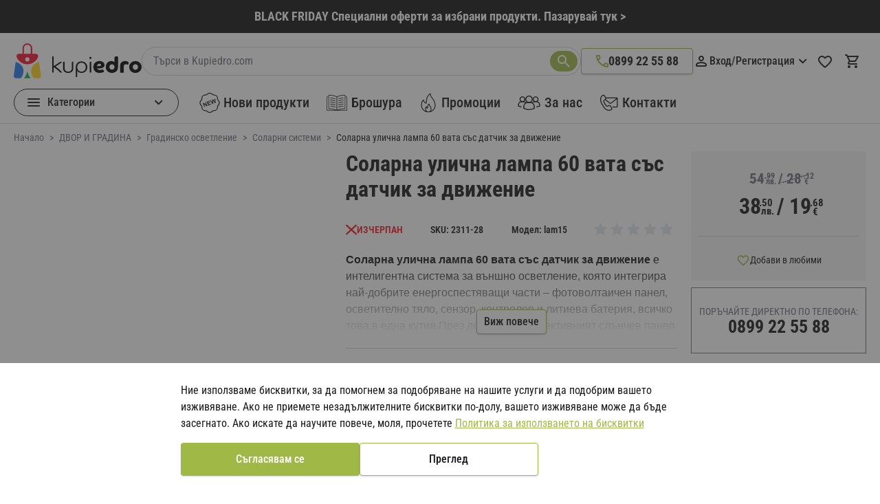

--- FILE ---
content_type: text/html; charset=UTF-8
request_url: https://kupiedro.com/solarna-ulichna-lampa-60-vata-sas-datchik-za-dvizhenie-lam15
body_size: 125382
content:
<!doctype html>
<html lang="bg-bg">
<head prefix="og: http://ogp.me/ns# fb: http://ogp.me/ns/fb# product: http://ogp.me/ns/product#">
    <meta charset="utf-8"/>
<meta name="title" content="Соларна улична лампа 60 вата със датчик за движение на изгодна цена - Kupiedro"/>
<meta name="description" content="Соларна улична лампа 60 вата със датчик за движение с отстъпка до -60%. Купи онлайн лесно и удобно с експресна доставка до 3 дни."/>
<meta name="robots" content="INDEX,FOLLOW"/>
<meta name="viewport" content="width=device-width, initial-scale=1, maximum-scale=1, user-scalable=no"/>
<title>Соларна улична лампа 60 вата със датчик за движение на изгодна цена - Kupiedro</title>
<link  rel="stylesheet" type="text/css"  media="all" href="https://kupiedro.com/static/version1764232578/frontend/Stenik/kupiedro/bg_BG/css/styles.css" />
<link  rel="stylesheet" type="text/css"  media="all" href="https://kupiedro.com/static/version1764232578/frontend/Stenik/kupiedro/bg_BG/Inchoo_DualPrices/css/dual-prices.css" />
<script  type="text/javascript"  src="https://kupiedro.com/static/version1764232578/frontend/Stenik/kupiedro/bg_BG/Smile_ElasticsuiteTracker/js/tracking.js"></script>
<link rel="preload" as="font" crossorigin="anonymous" href="https://kupiedro.com/static/version1764232578/frontend/Stenik/kupiedro/bg_BG/fonts/RobotoCondensed/Roboto-Condensed-300.woff2" />
<link rel="preload" as="font" crossorigin="anonymous" href="https://kupiedro.com/static/version1764232578/frontend/Stenik/kupiedro/bg_BG/fonts/RobotoCondensed/Roboto-Condensed-400.woff2" />
<link rel="preload" as="font" crossorigin="anonymous" href="https://kupiedro.com/static/version1764232578/frontend/Stenik/kupiedro/bg_BG/fonts/RobotoCondensed/Roboto-Condensed-500.woff2" />
<link rel="preload" as="font" crossorigin="anonymous" href="https://kupiedro.com/static/version1764232578/frontend/Stenik/kupiedro/bg_BG/fonts/RobotoCondensed/Roboto-Condensed-600.woff2" />
<link rel="preload" as="font" crossorigin="anonymous" href="https://kupiedro.com/static/version1764232578/frontend/Stenik/kupiedro/bg_BG/fonts/RobotoCondensed/Roboto-Condensed-700.woff2" />
<link  rel="canonical" href="https://kupiedro.com/solarna-ulichna-lampa-60-vata-sas-datchik-za-dvizhenie-lam15" />
<link  rel="icon" type="image/x-icon" href="https://kupiedro.com/media/favicon/websites/2/kupiedro-favicon-32x32.png" />
<link  rel="shortcut icon" type="image/x-icon" href="https://kupiedro.com/media/favicon/websites/2/kupiedro-favicon-32x32.png" />
    
<script  nonce="dXMxbWFweGxsdGswaDRrOWdiZWNveWR0cTFhOHdsNnk=">
    window.getWpGA4Cookie = function(name) {
        match = document.cookie.match(new RegExp(name + '=([^;]+)'));
        if (match) return decodeURIComponent(match[1].replace(/\+/g, ' ')) ;
    };

    window.ga4AllowServices = false;

    var isCookieRestrictionModeEnabled = 0,
        currentWebsiteId = 2,
        cookieRestrictionName = 'user_allowed_save_cookie';

    if (isCookieRestrictionModeEnabled) {
        allowedCookies = window.getWpGA4Cookie(cookieRestrictionName);

        if (allowedCookies !== undefined) {
            allowedWebsites = JSON.parse(allowedCookies);

            if (allowedWebsites[currentWebsiteId] === 1) {
                window.ga4AllowServices = true;
            }
        }
    } else {
        window.ga4AllowServices = true;
    }
</script>
        <!-- Google Tag Manager -->
<script nonce="dXMxbWFweGxsdGswaDRrOWdiZWNveWR0cTFhOHdsNnk="   > if (window.ga4AllowServices) {(function(w,d,s,l,i){w[l]=w[l]||[];w[l].push({'gtm.start':
new Date().getTime(),event:'gtm.js'});var f=d.getElementsByTagName(s)[0],
j=d.createElement(s),dl=l!='dataLayer'?'&l='+l:'';j.async=true;j.src=
'https://www.googletagmanager.com/gtm.js?id='+i+dl;f.parentNode.insertBefore(j,f);
})(window,document,'script','dataLayer','GTM-TJ4TB2CD');} </script>
<!-- End Google Tag Manager -->
        <script  nonce="dXMxbWFweGxsdGswaDRrOWdiZWNveWR0cTFhOHdsNnk=">
        if (window.ga4AllowServices) {
            window.dataLayer = window.dataLayer || [];
                        var dl4Objects = [{"0":"consent","1":"default","2":{"analytics_storage":"denied","ad_storage":"denied","ad_personalization":"denied","ad_user_data":"denied"},"length":3,"callee":true},{"0":"consent","1":"update","2":{"analytics_storage":"denied","ad_storage":"denied","ad_personalization":"denied","ad_user_data":"denied"},"length":3,"callee":true},{"pageName":"\u0421\u043e\u043b\u0430\u0440\u043d\u0430 \u0443\u043b\u0438\u0447\u043d\u0430 \u043b\u0430\u043c\u043f\u0430 60 \u0432\u0430\u0442\u0430 \u0441\u044a\u0441 \u0434\u0430\u0442\u0447\u0438\u043a \u0437\u0430 \u0434\u0432\u0438\u0436\u0435\u043d\u0438\u0435 \u043d\u0430 \u0438\u0437\u0433\u043e\u0434\u043d\u0430 \u0446\u0435\u043d\u0430 - Kupiedro","pageType":"product","ecommerce":{"currency":"BGN","value":38.5,"items":[{"item_name":"\u0421\u043e\u043b\u0430\u0440\u043d\u0430 \u0443\u043b\u0438\u0447\u043d\u0430 \u043b\u0430\u043c\u043f\u0430 60 \u0432\u0430\u0442\u0430 \u0441\u044a\u0441 \u0434\u0430\u0442\u0447\u0438\u043a \u0437\u0430 \u0434\u0432\u0438\u0436\u0435\u043d\u0438\u0435","affiliation":"kupiedro - kupiedro - kupiedro","item_id":"2311-28","price":38.5,"item_category":"\u0414\u0412\u041e\u0420 \u0418 \u0413\u0420\u0410\u0414\u0418\u041d\u0410","item_category2":"\u0413\u0440\u0430\u0434\u0438\u043d\u0441\u043a\u043e \u043e\u0441\u0432\u0435\u0442\u043b\u0435\u043d\u0438\u0435","item_category3":"\u0421\u043e\u043b\u0430\u0440\u043d\u0438 \u0441\u0438\u0441\u0442\u0435\u043c\u0438","item_list_name":"\u0414\u0412\u041e\u0420 \u0418 \u0413\u0420\u0410\u0414\u0418\u041d\u0410\/\u0413\u0440\u0430\u0434\u0438\u043d\u0441\u043a\u043e \u043e\u0441\u0432\u0435\u0442\u043b\u0435\u043d\u0438\u0435\/\u0421\u043e\u043b\u0430\u0440\u043d\u0438 \u0441\u0438\u0441\u0442\u0435\u043c\u0438","item_list_id":"84","item_stock_status":"Out of stock","item_sale_product":"No","item_reviews_count":"0","item_reviews_score":"0"}]},"event":"view_item"}];
            for (var i in dl4Objects) {
                window.dataLayer.push({ecommerce: null});
                window.dataLayer.push(dl4Objects[i]);
            }
                        var wpGA4Cookies = ['wp_ga4_user_id','wp_ga4_customerGroup'];
            wpGA4Cookies.map(function (cookieName) {
                var cookieValue = window.getWpGA4Cookie(cookieName);
                if (cookieValue) {
                    var dl4Object = {};
                    dl4Object[cookieName.replace('wp_ga4_', '')] = cookieValue;
                    window.dataLayer.push(dl4Object);
                }
            });
        }
    </script>
    <script>
        //<![CDATA[
        function userConsentEsTraking(config)
        {
            return config.cookieRestrictionEnabled == false || hyva.getCookie(config.cookieRestrictionName) !== null;
        }

        try {
            smileTracker.setConfig({
                beaconUrl     : 'https://kupiedro.com/elasticsuite/tracker/hit/image/h.png',
                telemetryUrl     : 'https://t.elasticsuite.io/track',
                telemetryEnabled : '',
                sessionConfig : {"visit_cookie_name":"STUID","visit_cookie_lifetime":"3600","visitor_cookie_lifetime":"365","visitor_cookie_name":"STVID","domain":"kupiedro.com","path":"\/"},
            });

            smileTracker.addPageVar('store_id', '2');

            document.addEventListener('DOMContentLoaded', function () {
                if (userConsentEsTraking({"cookieRestrictionEnabled":"0","cookieRestrictionName":"user_allowed_save_cookie"})) {
                    smileTracker.sendTag();
                }
            });
        } catch (err) {
            ;
        }
        //]]>
    </script>
<meta name="twitter:title" content="Соларна улична лампа 60 вата със датчик за движение" />
<meta name="twitter:description" content="Соларна улична лампа 60 вата със датчик за движение&amp;nbsp;е интелигентна система за външно осветление, която интегрира най-добрите енергоспестяващи части &ndash; фотоволтаичен панел, осветителн ..." />
<meta name="twitter:image" content="https://kupiedro.com/media/catalog/product/cache/c028352c621a4fb3cc119931c459aa92/s/o/solarna-ulichna-lampa-60-vata-sas-datchik-za-dvizhenie-lam15-1200x1200_1nbxjt1l9576ctiv.jpg" />
<meta name="twitter:url" content="https://kupiedro.com/solarna-ulichna-lampa-60-vata-sas-datchik-za-dvizhenie-lam15" />
<meta name="twitter:card" content="summary" />
<meta property="og:title" content="Соларна улична лампа 60 вата със датчик за движение" />
<meta property="og:description" content="Соларна улична лампа 60 вата със датчик за движение&amp;nbsp;е интелигентна система за външно осветление, която интегрира най-добрите енергоспестяващи части &ndash; фотоволтаичен панел, осветителн ..." />
<meta property="og:image" content="https://kupiedro.com/media/catalog/product/cache/c028352c621a4fb3cc119931c459aa92/s/o/solarna-ulichna-lampa-60-vata-sas-datchik-za-dvizhenie-lam15-1200x1200_1nbxjt1l9576ctiv.jpg" />
<meta property="og:url" content="https://kupiedro.com/solarna-ulichna-lampa-60-vata-sas-datchik-za-dvizhenie-lam15" />
<meta property="og:type" content="og:product" />
<meta property="product:price:amount" content="38.5" />
    <link rel="alternate" hreflang="bg-bg" href="https://mnogomag.com/solarna-ulichna-lampa-60-vata-sas-datchik-za-dvizhenie-lam15" />
    <script>
    var BASE_URL = 'https://kupiedro.com/';
    var THEME_PATH = 'https://kupiedro.com/static/version1764232578/frontend/Stenik/kupiedro/bg_BG';
    var COOKIE_CONFIG = {
        "expires": null,
        "path": "\u002F",
        "domain": ".kupiedro.com",
        "secure": true,
        "lifetime": "604800",
        "cookie_restriction_enabled": false    };
    var CURRENT_STORE_CODE = 'kupiedro';
    var CURRENT_WEBSITE_ID = '2';

    window.hyva = window.hyva || {}

    window.cookie_consent_groups = window.cookie_consent_groups || {}
    window.cookie_consent_groups['necessary'] = true;

    window.cookie_consent_config = window.cookie_consent_config || {};
    window.cookie_consent_config['necessary'] = [].concat(
        window.cookie_consent_config['necessary'] || [],
        [
            'user_allowed_save_cookie',
            'form_key',
            'mage-messages',
            'private_content_version',
            'mage-cache-sessid',
            'last_visited_store',
            'section_data_ids'
        ]
    );
</script>
<script>
    'use strict';
    (function( hyva, undefined ) {

        function lifetimeToExpires(options, defaults) {

            const lifetime = options.lifetime || defaults.lifetime;

            if (lifetime) {
                const date = new Date;
                date.setTime(date.getTime() + lifetime * 1000);
                return date;
            }

            return null;
        }

        function generateRandomString() {

            const allowedCharacters = '0123456789abcdefghijklmnopqrstuvwxyzABCDEFGHIJKLMNOPQRSTUVWXYZ',
                length = 16;

            let formKey = '',
                charactersLength = allowedCharacters.length;

            for (let i = 0; i < length; i++) {
                formKey += allowedCharacters[Math.round(Math.random() * (charactersLength - 1))]
            }

            return formKey;
        }

        const sessionCookieMarker = {noLifetime: true}

        const cookieTempStorage = {};

        const internalCookie = {
            get(name) {
                const v = document.cookie.match('(^|;) ?' + name + '=([^;]*)(;|$)');
                return v ? v[2] : null;
            },
            set(name, value, days, skipSetDomain) {
                let expires,
                    path,
                    domain,
                    secure,
                    samesite;

                const defaultCookieConfig = {
                    expires: null,
                    path: '/',
                    domain: null,
                    secure: false,
                    lifetime: null,
                    samesite: 'lax'
                };

                const cookieConfig = window.COOKIE_CONFIG || {};

                expires = days && days !== sessionCookieMarker
                    ? lifetimeToExpires({lifetime: 24 * 60 * 60 * days, expires: null}, defaultCookieConfig)
                    : lifetimeToExpires(window.COOKIE_CONFIG, defaultCookieConfig) || defaultCookieConfig.expires;

                path = cookieConfig.path || defaultCookieConfig.path;
                domain = !skipSetDomain && (cookieConfig.domain || defaultCookieConfig.domain);
                secure = cookieConfig.secure || defaultCookieConfig.secure;
                samesite = cookieConfig.samesite || defaultCookieConfig.samesite;

                document.cookie = name + "=" + encodeURIComponent(value) +
                    (expires && days !== sessionCookieMarker ? '; expires=' + expires.toGMTString() : '') +
                    (path ? '; path=' + path : '') +
                    (domain ? '; domain=' + domain : '') +
                    (secure ? '; secure' : '') +
                    (samesite ? '; samesite=' + samesite : 'lax');
            },
            isWebsiteAllowedToSaveCookie() {
                const allowedCookies = this.get('user_allowed_save_cookie');
                if (allowedCookies) {
                    const allowedWebsites = JSON.parse(unescape(allowedCookies));

                    return allowedWebsites[CURRENT_WEBSITE_ID] === 1;
                }
                return false;
            },
            getGroupByCookieName(name) {
                const cookieConsentConfig = window.cookie_consent_config || {};
                let group = null;
                for (let prop in cookieConsentConfig) {
                    if (!cookieConsentConfig.hasOwnProperty(prop)) continue;
                    if (cookieConsentConfig[prop].includes(name)) {
                        group = prop;
                        break;
                    }
                }
                return group;
            },
            isCookieAllowed(name) {
                const cookieGroup = this.getGroupByCookieName(name);
                return cookieGroup
                    ? window.cookie_consent_groups[cookieGroup]
                    : this.isWebsiteAllowedToSaveCookie();
            },
            saveTempStorageCookies() {
                for (const [name, data] of Object.entries(cookieTempStorage)) {
                    if (this.isCookieAllowed(name)) {
                        this.set(name, data['value'], data['days'], data['skipSetDomain']);
                        delete cookieTempStorage[name];
                    }
                }
            }
        };

        hyva.getCookie = (name) => {
            const cookieConfig = window.COOKIE_CONFIG || {};

            if (cookieConfig.cookie_restriction_enabled && ! internalCookie.isCookieAllowed(name)) {
                return cookieTempStorage[name] ? cookieTempStorage[name]['value'] : null;
            }

            return internalCookie.get(name);
        }

        hyva.setCookie = (name, value, days, skipSetDomain) => {
            const cookieConfig = window.COOKIE_CONFIG || {};

            if (cookieConfig.cookie_restriction_enabled && ! internalCookie.isCookieAllowed(name)) {
                cookieTempStorage[name] = {value, days, skipSetDomain};
                return;
            }
            return internalCookie.set(name, value, days, skipSetDomain);
        }


        hyva.setSessionCookie = (name, value, skipSetDomain) => {
            return hyva.setCookie(name, value, sessionCookieMarker, skipSetDomain)
        }

        hyva.getBrowserStorage = () => {
            const browserStorage = window.localStorage || window.sessionStorage;
            if (!browserStorage) {
                console.warn('Browser Storage is unavailable');
                return false;
            }
            try {
                browserStorage.setItem('storage_test', '1');
                browserStorage.removeItem('storage_test');
            } catch (error) {
                console.warn('Browser Storage is not accessible', error);
                return false;
            }
            return browserStorage;
        }

        hyva.postForm = (postParams) => {
            const form = document.createElement("form");

            let data = postParams.data;

            if (! postParams.skipUenc && ! data.uenc) {
                data.uenc = btoa(window.location.href);
            }
            form.method = "POST";
            form.action = postParams.action;

            Object.keys(postParams.data).map(key => {
                const field = document.createElement("input");
                field.type = 'hidden'
                field.value = postParams.data[key];
                field.name = key;
                form.appendChild(field);
            });

            const form_key = document.createElement("input");
            form_key.type = 'hidden';
            form_key.value = hyva.getFormKey();
            form_key.name="form_key";
            form.appendChild(form_key);

            document.body.appendChild(form);

            form.submit();
        }

        hyva.getFormKey = function () {
            let formKey = hyva.getCookie('form_key');

            if (!formKey) {
                formKey = generateRandomString();
                hyva.setCookie('form_key', formKey);
            }

            return formKey;
        }

        hyva.formatPrice = (value, showSign, options = {}) => {
            const formatter = new Intl.NumberFormat(
                'bg\u002DBG',
                Object.assign({
                    style: 'currency',
                    currency: 'BGN',
                    signDisplay: showSign ? 'always' : 'auto'
                }, options)
            );
            return (typeof Intl.NumberFormat.prototype.formatToParts === 'function') ?
                formatter.formatToParts(value).map(({type, value}) => {
                    if (value === ',') {
                        value = '';
                    }

                    switch (type) {
                        case 'fraction':
                            return '<span class="precision">.' + value + '</span>';
                        case 'currency':
                            return '<span class="currency">\u043B\u0432.</span>' || value;
                        case 'minusSign':
                            return '- ';
                        case 'plusSign':
                            return '+ ';
                        default :
                            return value;
                    }
                }).reduce((string, part) => string + part) :
                formatter.format(value);
        }

                const formatStr = function (str, nStart) {
            const args = Array.from(arguments).slice(2);

            return str.replace(/(%+)([0-9]+)/g, (m, p, n) => {
                const idx = parseInt(n) - nStart;

                if (args[idx] === null || args[idx] === void 0) {
                    return m;
                }
                return p.length % 2
                    ? p.slice(0, -1).replace('%%', '%') + args[idx]
                    : p.replace('%%', '%') + n;
            })
        }

                hyva.str = function (string) {
            const args = Array.from(arguments);
            args.splice(1, 0, 1);

            return formatStr.apply(undefined, args);
        }

                hyva.strf = function () {
            const args = Array.from(arguments);
            args.splice(1, 0, 0);

            return formatStr.apply(undefined, args);
        }

        /**
         * Take a html string as `content` parameter and
         * extract an element from the DOM to replace in
         * the current page under the same selector,
         * defined by `targetSelector`
         */
        hyva.replaceDomElement = (targetSelector, content) => {
            // Parse the content and extract the DOM node using the `targetSelector`
            const parser = new DOMParser();
            const doc = parser.parseFromString(content, 'text/html');
            const contentNode = doc.querySelector(targetSelector);

            // Bail if content can't be found
            if (!contentNode) {
                return;
            }

            hyva.activateScripts(contentNode)

            // Replace the old DOM node with the new content
            document.querySelector(targetSelector).replaceWith(contentNode);

            // Reload customerSectionData and display cookie-messages if present
            window.dispatchEvent(new CustomEvent("reload-customer-section-data"));
            hyva.initMessages();
        }

        hyva.activateScripts = (contentNode) => {
            // Extract all the script tags from the content.
            // Script tags won't execute when inserted into a dom-element directly,
            // therefore we need to inject them to the head of the document.
            const tmpScripts = contentNode.getElementsByTagName('script');

            if (tmpScripts.length > 0) {
                // Push all script tags into an array
                // (to prevent dom manipulation while iterating over dom nodes)
                const scripts = [];
                for (let i = 0; i < tmpScripts.length; i++) {
                    scripts.push(tmpScripts[i]);
                }

                // Iterate over all script tags and duplicate+inject each into the head
                for (let i = 0; i < scripts.length; i++) {
                    let script = document.createElement('script');
                    script.innerHTML = scripts[i].innerHTML;

                    document.head.appendChild(script);

                    // Remove the original (non-executing) node from the content
                    scripts[i].parentNode.removeChild(scripts[i]);
                }
            }
            return contentNode;
        }

                const replace = {['+']: '-', ['/']: '_', ['=']: ','};
        hyva.getUenc = () => btoa(window.location.href).replace(/[+/=]/g, match => replace[match]);

        let currentTrap;

        const focusableElements = (rootElement) => {
            const selector = 'button, [href], input, select, textarea, details, [tabindex]:not([tabindex="-1"]';
            return Array.from(rootElement.querySelectorAll(selector))
                .filter(el => {
                    return el.style.display !== 'none'
                        && !el.disabled
                        && el.tabIndex !== -1
                        && (el.offsetWidth || el.offsetHeight || el.getClientRects().length)
                })
        }

        const focusTrap = (e) => {
            const isTabPressed = e.key === 'Tab' || e.keyCode === 9;
            if (!isTabPressed) return;

            const focusable = focusableElements(currentTrap)
            const firstFocusableElement = focusable[0]
            const lastFocusableElement = focusable[focusable.length - 1]

            e.shiftKey
                ? document.activeElement === firstFocusableElement && (lastFocusableElement.focus(), e.preventDefault())
                : document.activeElement === lastFocusableElement && (firstFocusableElement.focus(), e.preventDefault())
        };

        hyva.releaseFocus = (rootElement) => {
            if (currentTrap && (!rootElement || rootElement === currentTrap)) {
                currentTrap.removeEventListener('keydown', focusTrap)
                currentTrap = null
            }
        }
        hyva.trapFocus = (rootElement) => {
            if (!rootElement) return;
            hyva.releaseFocus()
            currentTrap = rootElement
            rootElement.addEventListener('keydown', focusTrap)
            const firstElement = focusableElements(rootElement)[0]
            firstElement && firstElement.focus()
        }

                hyva.alpineInitialized = (fn) => window.addEventListener('alpine:initialized', fn, {once: true})
                window.addEventListener('user-allowed-save-cookie', () => internalCookie.saveTempStorageCookies())

    }( window.hyva = window.hyva || {} ));
</script>
<script>
    if (!window.IntersectionObserver) {
        window.IntersectionObserver = function (callback) {
            this.observe = el => el && callback(this.takeRecords());
            this.takeRecords = () => [{isIntersecting: true, intersectionRatio: 1}];
            this.disconnect = () => {};
            this.unobserve = () => {};
        }
    }
</script>

<script>
    window.addEventListener('init-external-scripts', () => {
        if (window._amSwiperLoaded) {
            return;
        }

        // Load Swiper script asynchronously
        const script = document.createElement('script');
        script.src = 'https://kupiedro.com/static/version1764232578/frontend/Stenik/kupiedro/bg_BG/Amasty_MostviewedHyva/js/swiper.min.js';
        script.async = true;
        document.body.appendChild(script);

        window._amSwiperLoaded = true;

        script.onload = () => {
            // Dispatch custom event when Swiper is loaded
            window.dispatchEvent(new CustomEvent('amSwiperLoaded', {}));
        }

        // Load Swiper CSS file
        const styles = document.createElement('link');
        styles.rel = 'stylesheet';
        styles.href = 'https://kupiedro.com/static/version1764232578/frontend/Stenik/kupiedro/bg_BG/Amasty_MostviewedHyva/css/swiper.min.css';

        document.head.appendChild(styles);
    }, { once: true, passive: true });
</script>

<script>
    window.addEventListener('DOMContentLoaded', () => {
        if (window._amSwiperLoaded) {
            return;
        }

        // Load Swiper script asynchronously
        const script = document.createElement('script');
        script.src = 'https://kupiedro.com/static/version1764232578/frontend/Stenik/kupiedro/bg_BG/Amasty_ShopByBrandHyvaCompatibility/js/swiper.min.js';
        script.async = true;
        document.body.appendChild(script);

        window._amSwiperLoaded = true;

        script.onload = () => {
            // Dispatch custom event when Swiper is loaded
            window.dispatchEvent(new CustomEvent('amSwiperLoaded', {}));
        }

        // Load Swiper CSS file
        const styles = document.createElement('link');
        styles.rel = 'stylesheet';
        styles.href = 'https://kupiedro.com/static/version1764232578/frontend/Stenik/kupiedro/bg_BG/Amasty_ShopByBrandHyvaCompatibility/css/swiper.min.css';

        document.head.appendChild(styles);
    });
</script>
</head>
<body class="pl-thm-stenik pl-thm-stenik-kupiedro catalog-product-view product-solarna-ulichna-lampa-60-vata-sas-datchik-za-dvizhenie-lam15 page-layout-1column" id="html-body">
<!-- Google Tag Manager (noscript) -->
<noscript><iframe src="https://www.googletagmanager.com/ns.html?id=GTM-TJ4TB2CD"
height="0" width="0" style="display:none;visibility:hidden"></iframe></noscript>
<!-- End Google Tag Manager (noscript) -->

<div
            class="ambanners ambanner-10"
        data-position="10"
        data-bannerid=""
        data-role="amasty-banner-container"
></div>
<input name="form_key" type="hidden" value="NZ8a3WYOdSG6TUop" />
    <noscript>
        <section class="message global noscript border-b-2 border-blue-500 bg-blue-50 shadow-none m-0 px-0 rounded-none font-normal">
            <div class="container text-center">
                <p>
                    <strong>JavaScript изглежда да бъде прекратен във вашия браузър.</strong>
                    <span>
                        За най-добър опит на нашия сайт не забравяйте да включите Javascript във вашия браузър.                    </span>
                </p>
            </div>
        </section>
    </noscript>


<script>
    document.body.addEventListener('touchstart', () => {}, {passive: true})
</script>

<script data-cfasync="false">
    window.amastyCookieManager = window.amastyCookieManager || {};
</script>

<script>
    'use strict';
    (function(hyva) {
                const formValidationRules = {
            required(value, options, field, context) {
                const el = field.element.type === 'hidden' ? createTextInputFrom(field.element) : field.element,
                    msg = '\u0422\u043E\u0432\u0430\u0020\u043F\u043E\u043B\u0435\u0020\u0435\u0020\u0437\u0430\u0434\u044A\u043B\u0436\u0438\u0442\u0435\u043B\u043D\u043E.';

                if (el.type === 'radio' || el.type === 'checkbox') {
                    return (value === undefined || value.length === 0) ? msg : true;
                }

                el.setAttribute('required', '');
                el.checkValidity();

                return el.validity.valueMissing ? msg : true;
            },
            maxlength(value, options, field, context) {
                const n = Number(options)
                if (value.length > n) {
                    return n === 1
                        ? hyva.strf('Please\u0020enter\u0020no\u0020more\u0020than\u00201\u0020character.')
                        : hyva.strf('Please\u0020enter\u0020no\u0020more\u0020than\u0020\u00250\u0020characters.', options)
                }
                return true;
            },
            minlength(value, options, field, context) {
                const n = Number(options)
                if (value.length > 0 && value.length < n) {
                    return n === 1
                        ? hyva.strf('Please\u0020enter\u0020at\u0020least\u00201\u0020character.')
                        : hyva.strf('\u041C\u043E\u043B\u044F,\u0020\u0432\u044A\u0432\u0435\u0434\u0435\u0442\u0435\u0020\u043F\u043E\u043D\u0435\u0020\u00250\u0020\u0441\u0438\u043C\u0432\u043E\u043B\u0430.', options)
                }
                return true;
            },
            max(value, options, field, context) {
                field.element.setAttribute('max', options);
                field.element.checkValidity();
                if (field.element.validity.rangeOverflow) {
                    return hyva.strf('Please\u0020enter\u0020a\u0020value\u0020less\u0020than\u0020or\u0020equal\u0020to\u0020\u0022\u00250\u0022.', options);
                }
                return true;
            },
            min(value, options, field, context) {
                field.element.setAttribute('min', options);
                field.element.checkValidity();
                if (field.element.validity.rangeUnderflow) {
                    return hyva.strf('Please\u0020enter\u0020a\u0020value\u0020greater\u0020than\u0020or\u0020equal\u0020to\u0020\u0022\u00250\u0022.', options);
                }
                return true;
            },
            step(value, options, field, context) {
                field.element.setAttribute('step', options);
                field.element.checkValidity();
                if (field.element.validity.stepMismatch) {
                    const val = Number(value);
                    const step = Number(options);
                    const msg = 'Please\u0020enter\u0020a\u0020valid\u0020value.\u0020The\u0020two\u0020nearest\u0020valid\u0020values\u0020are\u0020\u0022\u00250\u0022\u0020and\u0020\u0022\u00251\u0022.';
                    return hyva.strf(msg, Math.floor(val / step) * step, Math.ceil(val / step) * step);
                }
                return true;
            },
            pattern(value, options, field, context) {
                field.element.setAttribute('pattern', options);
                field.element.checkValidity();
                if (field.element.validity.patternMismatch) {
                    return field.element.title
                        ? hyva.strf('\u041C\u043E\u043B\u044F,\u0020\u0441\u043F\u0430\u0437\u0432\u0430\u0439\u0442\u0435\u0020\u0437\u0430\u0434\u0430\u0434\u0435\u043D\u0438\u044F\u0020\u0444\u043E\u0440\u043C\u0430\u0442\u003A\u0020\u00250.', field.element.title)
                        : 'Please\u0020match\u0020the\u0020requested\u0020format.'
                }
                return true;
            },
            email(value, options, field, context) {
                                const rule = /^([a-z0-9,!\#\$%&'\*\+\/=\?\^_`\{\|\}~-]|[\u00A0-\uD7FF\uF900-\uFDCF\uFDF0-\uFFEF])+(\.([a-z0-9,!\#\$%&'\*\+\/=\?\^_`\{\|\}~-]|[\u00A0-\uD7FF\uF900-\uFDCF\uFDF0-\uFFEF])+)*@([a-z0-9-]|[\u00A0-\uD7FF\uF900-\uFDCF\uFDF0-\uFFEF])+(\.([a-z0-9-]|[\u00A0-\uD7FF\uF900-\uFDCF\uFDF0-\uFFEF])+)*\.(([a-z]|[\u00A0-\uD7FF\uF900-\uFDCF\uFDF0-\uFFEF]){2,})$/i;
                if (value.length > 0 && !rule.test(value)) {
                    return '\u041C\u043E\u043B\u044F,\u0020\u0432\u044A\u0432\u0435\u0434\u0435\u0442\u0435\u0020\u0432\u0430\u043B\u0438\u0434\u0435\u043D\u0020E\u002Dmail.';
                }
                return true;
            },
            password(value, options, field, context) {
                const rule = /^(?=.*?[A-Z])(?=.*?[a-z])(?=.*?[0-9])(?=.*?[#?!@$%^&*-]).{8,}$/;
                if (value.length > 0 && !rule.test(value)) {
                    return 'Please\u0020provide\u0020at\u0020least\u0020one\u0020upper\u0020case,\u0020one\u0020lower\u0020case,\u0020one\u0020digit\u0020and\u0020one\u0020special\u0020character\u0020\u0028\u0023\u003F\u0021\u0040\u0024\u0025\u005E\u0026\u002A\u002D\u0029';
                }
                return true;
            },
            equalTo(value, options, field, context) {
                const dependencyField = context.fields[options].element;
                if (value !== dependencyField.value) {
                    const dependencyFieldName =
                        dependencyField.label ||
                        dependencyField.title ||
                        (dependencyField.labels && dependencyField.labels[0] && dependencyField.labels[0].innerText) ||
                        dependencyField.name;
                    return hyva.strf('\u0412\u044A\u0432\u0435\u0434\u0435\u043D\u0430\u0442\u0430\u0020\u0441\u0442\u043E\u0439\u043D\u043E\u0441\u0442\u0020\u0432\u0020\u043F\u043E\u043B\u0435\u0442\u043E\u0020\u043D\u0435\u0020\u0441\u044A\u043E\u0442\u0432\u0435\u0441\u0442\u0432\u0430\u0020\u043D\u0430\u0020\u0022\u00250\u0022.', dependencyFieldName);
                }
                return true;
            }
        };

                function raceSome(promises, pred) {
            return new Promise((resolve, reject) => {

                if (promises.length === 0) {
                    return resolve();
                }

                let settled = false, nDone = 0;

                const resolveIf = v => {
                    if (!settled && (pred(v) || ++nDone === promises.length)) {
                        settled = true;
                        resolve(v);
                    }
                    return v;
                }

                promises.map(promise => {
                    promise.then(resolveIf).catch(reason => {
                        settled = true;
                        reject(reason)
                    });
                    return promise;
                });
            });
        }

        const INPUT_ATTRIBUTE_RULES = {min: 'min', max: 'max', required: 'required', minlength: 'minlength', maxlength: 'maxlength', step: 'step', pattern: 'pattern'}
        const INPUT_TYPE_RULES = {email: 'email'}

        function getRules(element) {
            let rules = {};
            Object.keys(INPUT_ATTRIBUTE_RULES).forEach(attrName => {
                if (element.hasAttribute(attrName)) {
                    rules[INPUT_ATTRIBUTE_RULES[attrName]] = element.getAttribute(attrName);
                }
            })
            if (INPUT_TYPE_RULES[element.type]) {
                rules[INPUT_TYPE_RULES[element.type]] = true;
            }

            if (element.dataset.validate) {
                try {
                    Object.assign(rules, JSON.parse(element.dataset.validate));
                } catch (error) {
                    console.error('Validator error. Cannot parse data-validate attribute of element:\n', element);
                }
            }

            return rules;
        }

        function isInvalidRuleResult(ruleState) {
            return typeof ruleState === 'string' || !ruleState || (ruleState.type && ruleState.content);
        }

        async function runValidateFn(rule, options, value, field) {
            return formValidationRules[rule](value, options, field, this);
        }

        function generateId() {
            let id;
            do {
                id = `${this.idPrefix}-${++this.idSeq}`;
            } while (document.getElementById(id));
            return id;
        }

        function isVisible(element) {
            const el = element.type !== 'hidden' ? element : (element.parentElement || {});
            return !!(el.offsetWidth || el.offsetHeight || el.getClientRects().length)
        }

        function elementWillValidate(element) {
            return (element.willValidate || element.type === 'hidden')
                && element.tagName !== 'BUTTON'
                && element.disabled === false
                && !(element.tagName === 'INPUT' && element.type === 'submit')
                && (element.hasAttribute('data-validate-hidden') || isVisible(element))
        }

        function createMessageContainer(el, fieldWrapperClassName) {
            if (! el.parentElement) {
                return;
            }
            const refocus = document.activeElement === el;
            const wrapper = document.createElement('div');
            wrapper.classList.add.apply(wrapper.classList, fieldWrapperClassName.split(' '));
            el.parentElement.insertBefore(wrapper, el);
            wrapper.appendChild(el);
            refocus && document.activeElement !== el && el.focus();
            return wrapper;
        }

        function containerNotFound(selector, el) {
            const msg = `Cannot find message container element ${selector} of ${el.name}`;
            console.error(msg, el);
            throw msg;
        }

        function createTextInputFrom(el) {
            const text = document.createElement('INPUT');
            text.type = 'text';
            text.value = el.value;
            return text;
        }

        function classNamesToSelector(classNames) {
            return classNames.split(' ')
                .filter(className => className.length > 0)
                .map(className => `.${className}`)
                .join('')
        }

        function hasMessagesWrapper(field, messagesWrapperClassName) {
            return this.getMessageContainer(field).querySelector(classNamesToSelector(messagesWrapperClassName));
        }

        function getMessagesWrapper(field, messagesWrapperClassName) {
            if (hasMessagesWrapper.call(this, field, messagesWrapperClassName)) {
                return this.getMessageContainer(field).querySelector(classNamesToSelector(messagesWrapperClassName));
            }

            const msgWrapper = document.createElement('ul');
            const msgId = generateId.call(this);
            msgWrapper.id = msgId;
            field.element.setAttribute('aria-errormessage', msgId);
            field.element.setAttribute('aria-describedby', msgId);
            msgWrapper.classList.add.apply(msgWrapper.classList, messagesWrapperClassName.split(' '));
            if (field.validateOnChange) {
                msgWrapper.setAttribute('aria-live', 'polite');
            }
            this.getMessageContainer(field).appendChild(msgWrapper);

            return msgWrapper;
        }

        function getCheckedValues(field) {
            const name = field.element.name.replace(/([\\"])/g, '\\$1');
            const elements = field.element.form.querySelectorAll('input[name="' + name + '"]:checked');
            return Array.from(elements).map(el => el.value);
        }

        function escapeHtml(s) {
            const div = document.createElement('div')
            div.innerText = s;
            return div.innerHTML;
        }

        
        function formValidation(formElement, options) {
            // Disable browser default validation
            if (formElement.tagName === 'FORM') {
                formElement.setAttribute('novalidate', '');
            } else {
                console.error('formValidation can be initialized only on FORM element', formElement);
                return;
            }

            options = Object.assign({
                fieldWrapperClassName: 'field field-reserved',
                messagesWrapperClassName: 'messages',
                validClassName: 'field-success',
                invalidClassName: 'field-error',
                pageMessagesWrapperSelector: null,
                scrollToFirstError: true,
            }, options || {});

            return {
                state: {
                    valid: false,
                },
                fields: {},
                idSeq: 0,
                idPrefix: formElement.id || 'vld-msg',
                setupFields(elements) {
                    this.fields = {};
                    Array.from(elements).forEach(element => {
                        if (elementWillValidate(element)) {
                            this.setupField(element);
                        }
                    });
                },
                setupField(element) {
                    if (! element) return;
                    const onChange = !!element.dataset.onChange;
                    if (elementWillValidate(element)) {
                        const rules = getRules(element);
                        if (Object.keys(rules).length > 0) {
                            if (this.fields[element.name]) {
                                Object.assign(this.fields[element.name].rules, rules);
                            } else {
                                this.fields[element.name] = {
                                    element,
                                    rules: rules,
                                    validateOnChange: onChange,
                                    state: {
                                        valid: null,
                                        rules: {}
                                    }
                                }
                            }
                        }
                    } else {
                        console.error('Element will not validate', element);
                    }
                },
                onSubmit(event) {
                    if (event.target.tagName === 'FORM') {
                        event.preventDefault();

                        this.validate()
                            .then(() => event.target.submit())
                            .catch(invalidElements => {});
                    }
                },
                onChange(event) {
                    event.target.dataset.onChange = 'true';
                    if (!Object.keys(this.fields).length) {
                        this.setupFields(formElement.elements);
                    }
                    if (!Object.keys(this.fields).includes(event.target.name)) {
                        this.setupField(event.target);
                    }
                    const field = this.fields[event.target.name];

                    this.validateField(field);
                    field && field.element.removeAttribute('data-on-change')
                },
                validateSafe() {
                    return new Promise(resolve => this.validate().then(() => resolve(true)).catch(() => {}))
                },
                validate() {
                    if (!Object.keys(this.fields).length || !Object.keys(this.fields).length !== formElement.elements.length) {
                        this.setupFields(formElement.elements);
                    }
                    return new Promise(async (resolve, reject) => {
                        if (formElement.elements) {
                                                        await raceSome(this.validateFields(), result => result !== true)
                            const invalidFields = Object.values(this.fields).filter(field => !field.state.valid);
                            this.state.valid = invalidFields.length === 0;
                            if (this.state.valid) {
                                resolve();
                            } else {
                                if (options.scrollToFirstError && invalidFields.length > 0) {
                                    invalidFields[0].element.focus()
                                    invalidFields[0].element.select && invalidFields[0].element.select();
                                }
                                reject(invalidFields.map(field => field.element));
                            }
                        }
                    });
                },
                                validateFields() {
                    const fields = Object.values(this.fields);

                                        fields.forEach(field => {
                        this.getMessageContainer(field).classList.remove(options.validClassName, options.invalidClassName)
                    });
                                        return fields.map(field => this.validateField(field))
                },
                                validateField(field) {
                                        if (! field || ! elementWillValidate(field.element)) {
                        return new Promise(resolve => resolve(true))
                    }

                    let value;
                    if (field.element.type === 'checkbox') {
                        value = getCheckedValues(field);
                    } else if (field.element.type === 'radio') {
                        value = getCheckedValues(field)[0] || undefined;
                    } else if (field.element.tagName === 'SELECT' && field.element.multiple) {
                        value = Array.from(field.element.selectedOptions).map(opt => opt.value);
                    } else {
                        value = field.element.value;
                    }

                    const rules = field.rules || {};

                                        field.state.valid = true;
                    this.showFieldState(field);

                
                                        const fieldValidations = Object.keys(rules).filter(rule => formValidationRules[rule]).map(async rule => {
                        return runValidateFn.call(this, rule, rules[rule], value, field).then(result => {
                            field.state.rules[rule] = result;
                            return result;
                        })
                    });

                    return new Promise(resolve => {
                                                Promise.all(fieldValidations).then(results => {
                                                                                    field.state.valid = !elementWillValidate(field.element) || rules.length === 0 || !results.some(isInvalidRuleResult)
                            this.showFieldState(field);
                            resolve(field.state.valid);
                        })
                    });
                },
                                getMessagesByField(field) {
                    const messages = [];
                    const invalidRules = Object.keys(field.state.rules).filter(rule => isInvalidRuleResult(field.state.rules[rule]));

                    field.rules && Object.keys(field.rules).forEach((rule) => {
                        if (invalidRules.includes(rule)) {
                            const customMessage = field.element.getAttribute('data-msg-' + rule);
                            const message = customMessage ? customMessage : field.state.rules[rule];
                            const ruleOptions = JSON.parse(JSON.stringify(field.rules[rule]));

                            if (typeof message === 'undefined' || message === null || (typeof message !== 'string' && ! message.type)) {
                                messages.push(hyva.strf('Validation rule "%0" failed.', rule));
                            } else if (Array.isArray(ruleOptions)) {
                                ruleOptions.unshift(message.type ? message.content : message);
                                const content = hyva.strf.apply(null, ruleOptions);
                                messages.push(message.type ? {type: message.type, content} : content);
                            } else {
                                const content = hyva.strf(message.type ? message.content : message, ruleOptions)
                                messages.push(message.type ? {type: message.type, content} : content);
                            }
                        }
                    });
                    return messages;
                },
                /** @deprecated */
                getFieldWrapper(field) {
                                        return this.getMessageContainer(field)
                },
                getMessageContainer(field) {
                    let container;
                    const pageSelector = field.element.getAttribute('data-validation-container') || options.pageMessagesContainerSelector;
                    if (pageSelector) {
                        container = document.querySelector(pageSelector)
                            || containerNotFound(pageSelector, field.element)
                    } else {
                        const containerSelector = classNamesToSelector(options.fieldWrapperClassName);
                        container = field.element.closest(containerSelector)
                            || createMessageContainer(field.element, options.fieldWrapperClassName)
                            || containerNotFound(containerSelector, field.element);
                    }

                    return container;
                },
                showFieldState(field) {
                    const container = this.getMessageContainer(field),
                        hasErrorMessages = hasMessagesWrapper.call(this, field, options.messagesWrapperClassName),
                        messages = this.getMessagesByField(field).map(m => {
                            return m.type !== 'html' ? escapeHtml(m.type ? m.content : m) : m.content;
                        });
                    container.classList.toggle(options.validClassName, field.state.valid && ! hasErrorMessages);
                    container.classList.toggle(options.invalidClassName, !field.state.valid || hasErrorMessages);
                    this.createHtmlErrorMessage(field, messages);

                    if (field.state.valid) {
                        field.element.removeAttribute('aria-invalid');
                    } else {
                        field.element.setAttribute('aria-invalid', 'true');
                        if (! document.activeElement) {
                            field.element.focus();
                        }
                    }
                },
                removeMessages(field, messagesClass) {
                    if (! hasMessagesWrapper.call(this, field, messagesClass || options.messagesWrapperClassName)) {
                        return;
                    }

                    const msgWrapper = getMessagesWrapper.call(this, field, messagesClass || options.messagesWrapperClassName);
                    const messages = msgWrapper.querySelectorAll(`[data-msg-field='${field.element.name}']`);
                    Array.from(messages).forEach(msg => msg.remove());
                    if (msgWrapper && msgWrapper.childElementCount === 0) {
                        field.element.removeAttribute('aria-errormessage');
                        field.element.removeAttribute('aria-describedby');
                        msgWrapper.remove();
                    }
                },
                createErrorMessage(field, messages) {
                    const htmlMessages = (Array.isArray(messages) ? messages : [messages]).map(escapeHtml)
                    this.createHtmlErrorMessage(field, htmlMessages);
                },
                createHtmlErrorMessage(field, messages) {
                    this.removeMessages(field, options.messagesWrapperClassName);
                    field.element.removeAttribute('aria-errormessage');
                    field.element.removeAttribute('aria-describedby');

                    if (!field.state.valid) {
                        const msgWrapper = this.addHtmlMessages(field, options.messagesWrapperClassName, messages);
                        field.element.setAttribute('aria-errormessage', msgWrapper.id);
                        field.element.setAttribute('aria-describedby', msgWrapper.id);
                    }
                },
                /** @deprecated */
                createMessage(field, message) {
                                        return this.addMessages(field, options.messagesWrapperClassName, message);
                },
                addMessages(field, messagesClass, messages) {
                    const htmlMessages = (Array.isArray(messages) ? messages : [messages]).map(escapeHtml)
                    return this.addHtmlMessages(field, messagesClass, htmlMessages);
                },
                addHtmlMessages(field, messagesClass, htmlMessages) {
                    const msgWrapper = getMessagesWrapper.call(this, field, messagesClass);

                    (Array.isArray(htmlMessages) ? htmlMessages : [htmlMessages]).forEach((htmlMessage) => {
                        const li = document.createElement('li');
                        li.innerHTML = htmlMessage;
                        li.setAttribute('data-msg-field', field.element.name);
                        msgWrapper.appendChild(li);
                    });

                    return msgWrapper;
                },
                setField(name, value) {
                    this.fields[name].element.value = value;
                    this.fields[name].element.dispatchEvent((new Event('input')));
                    this.validateField(this.fields[name]);
                }
            }
        }

        hyva.formValidation = formValidation;
        hyva.formValidation.rules = formValidationRules;
        hyva.formValidation.setInputAttributeRuleName = (attrName, ruleName) => INPUT_ATTRIBUTE_RULES[attrName] = ruleName || attrName;
        hyva.formValidation.setInputTypeRuleName = (typeName, ruleName) => INPUT_TYPE_RULES[typeName] = ruleName || typeName;
        hyva.formValidation.addRule = (name, validator) => formValidationRules[name] = validator;
    }(window.hyva = window.hyva || {}));
</script>


<div x-data="initAmastyCookieBar"
     x-bind="eventListeners"
     x-cloak
     id="am-cookie-bar"
    >
    <div role="alertdialog" aria-label="Cookies preferences overlay" tabindex="-1" class="amgdprcookie-bar-overlay"></div>
    <div x-cloak    x-bind="overlay('am-cookie-bar')"
    x-spread="overlay('am-cookie-bar')"
    class="">
    <div class="flex w-full bg-white inset-0">
        <div x-ref="am-cookie-bar" role="dialog" aria-modal="true"
             x-no-overlay                            aria-label="Cookie&#x20;Bar"
                                     class="flex w-full px-4 py-5 md:py-7 relative amasty-cookie-wrapper bg-white w-full !fixed bottom-0 z-[1000]">
            
<div class="flex w-full justify-center">
    <div class="flex w-full justify-center flex-col max-w-[755px]">
                    <div class="w-full">
                <p class="text-ambar-policy-text">
                    Ние използваме бисквитки, за да помогнем за подобряване на нашите услуги и да подобрим вашето изживяване. Ако не приемете незадължителните бисквитки по-долу, вашето изживяване може да бъде засегнато. Ако искате да научите повече, моля, прочетете <a href="/politika-za-izpolzvane-na-biskvitki" title="Политика за използването на бисквитки">Политика за използването на бисквитки</a>                </p>
            </div>
            <style>
                .text-ambar-policy-text {color:#181818;}
                .text-ambar-policy-text a {color:#A0B845;text-decoration:underline;outline:none;}
                .text-ambar-policy-text a:hover {opacity:1;text-decoration:none;color:#A0B845;}
            </style>
                <div class="flex flex-wrap w-full gap-2.5 mt-4">
            
            
<button
    type="button"
    x-data="initAmCookieActionDispatcherBtn"
    data-dispatch-action="cookiebar-action-allow"
        @click.prevent="actiondispatchHandler"
    class="btn&#x20;btn-primary&#x20;w-full&#x20;md&#x3A;max-w-&#x5B;260px&#x5D;"
>
    Съгласявам се</button>
                
<button
    type="button"
    x-data="initAmCookieActionDispatcherBtn"
    data-dispatch-action="cookiebar-action-settings"
        @click.prevent="actiondispatchHandler"
    class="btn&#x20;btn-secondary&#x20;w-full&#x20;md&#x3A;max-w-&#x5B;260px&#x5D;"
>
    Преглед</button>
            </div>
    </div>
</div>

        </div>
    </div>
    </div>
</div>

<style>
    :focus-visible {
        outline: none !important;
    }
    .amgdprcookie-modal-open .amgdprcookie-bar-overlay {
        width: 100%;
        height: 100%;
        background-color: rgba(51, 51, 51, 0.55);
        position: fixed;
        left: 0;
        top: 0;
        z-index: 1000;
    }
    .amgdprcookie-bar-overlay ~ div {
        position: relative;
        z-index: 1001;
    }
    body.amgdprcookie-modal-open {
        width: 100vw;
        height: 100vh;
        overflow-y: hidden;
    }
</style>

<script>
    'use strict';

    function initAmastyCookieBar() {
        return {
            ...hyva.modal({
                duration: 150,
                transitionEnter: 'transform duration-150',
                transitionLeave: 'transform duration-150'
            }),
            eventListeners: {
                ['@close-cookie-bar']() {
                    this.hide('am-cookie-bar');
                    document.querySelector('body').classList.remove('amgdprcookie-modal-open');
                },
                ['@open-cookie-bar']() {
                    this.show('am-cookie-bar');
                    document.querySelector('body').classList.add('amgdprcookie-modal-open');
                },
                ['@amasty-cookie-group-updated.window']() {
                    const lastUpdate = Alpine.store('AmastyCookieGroups').lastUpdate;
                    if (this.isShowNotificationBar(this.firstShowProcess, lastUpdate)) {
                        !this.opened['am-cookie-bar'] &&
                        this.show('am-cookie-bar');
                        document.querySelector('body').classList.add('amgdprcookie-modal-open');
                    } else {
                        !!this.opened['am-cookie-bar'] &&
                        this.hide('am-cookie-bar');
                        document.querySelector('body').classList.remove('amgdprcookie-modal-open');
                    }
                }
            },

            firstShowProcess: '0',

            init: function () {
                document.removeEventListener('keydown', window.hyva.modal.eventListeners.keydown);
                document.removeEventListener('click', window.hyva.modal.eventListeners.click);
                
                window.isGdprCookieEnabled = true;
                Alpine.store('AmastyCookieGroups').updateGroupData();
            },

            /**
             * @param {string|number} firstShowProcess
             * @param {number} lastUpdate
             * @returns {boolean}
             */
            isShowNotificationBar: function (firstShowProcess, lastUpdate) {
                return (this.isNeedFirstShow(firstShowProcess, lastUpdate) && !hyva.getCookie('amcookie_allowed')
                    || this.isNeedShowOnUpdate(lastUpdate));
            },

            /**
             * @param {string|number} firstShowProcess
             * @param {number} lastUpdate
             * @returns {boolean}
             */
            isNeedFirstShow: function (firstShowProcess, lastUpdate) {
                hyva.getBrowserStorage().setItem('amCookieBarFirstShowTime', lastUpdate);

                if (firstShowProcess === '0') {
                    return true;
                }

                if (hyva.getBrowserStorage().getItem('amCookieBarFirstShow') !== '1') {
                    hyva.getBrowserStorage().setItem('amCookieBarFirstShow', '1');

                    return true;
                }

                return false;
            },

            /**
             * @param {number} lastUpdate
             * @returns {boolean}
             */
            isNeedShowOnUpdate: function (lastUpdate) {
                if (!lastUpdate) {
                    return false;
                }

                return this.isNeedShowAfterLastVisit(lastUpdate) || this.isNeedShowAfterLastAccept(lastUpdate);
            },

            /**
             * @param {number} lastUpdate
             * @returns {boolean}
             */
            isNeedShowAfterLastVisit: function (lastUpdate) {
                let needToShowAfterLastVisit =
                    lastUpdate > hyva.getBrowserStorage().getItem('amCookieBarFirstShowTime');

                if (needToShowAfterLastVisit) {
                    hyva.getBrowserStorage().setItem('amCookieBarFirstShow', null);
                    hyva.setCookie('amcookie_allowed', '', -1, true);
                }

                return needToShowAfterLastVisit;
            },

            /**
             * @param {number} lastUpdate
             * @returns {boolean}
             */
            isNeedShowAfterLastAccept: function (lastUpdate) {
                let needToShowAfterLastAccept = false;

                if (hyva.getBrowserStorage().getItem('am-last-cookie-acceptance')) {
                    needToShowAfterLastAccept =
                        lastUpdate > hyva.getBrowserStorage().getItem('am-last-cookie-acceptance');
                }

                return needToShowAfterLastAccept;
            },

            /**
             * @returns {void}
             */
            closeCookieBarHandler: function () {
                this.$dispatch('close-cookie-bar');
            }
        };
    }

    window.addEventListener('alpine:init', () => Alpine.data('initAmastyCookieBar', initAmastyCookieBar), {once: true});
</script>
<div class="page-wrapper"><header class="page-header"><a class="action skip sr-only focus:not-sr-only focus:absolute focus:z-40 focus:bg-white
   contentarea"
   href="#contentarea">
    <span>
        Прескачане към съдържанието    </span>
</a>
<script>
    function initHeader () {
        return {
            searchOpen: false,
            cart: {},
            wishlist: {},
            isCartOpen: false,
            getData(data) {
                if (data.cart) { this.cart = data.cart }
                if (data.wishlist) { this.wishlist = data.wishlist }
            },
            isCartEmpty() {
                return !this.cart.summary_count
            },
            toggleCart(event) {
                if (event.detail && event.detail.isOpen !== undefined) {
                    this.isCartOpen = event.detail.isOpen
                    if (!this.isCartOpen && this.$refs && this.$refs.cartButton) {
                        this.$refs.cartButton.focus()
                    }
                } else {
                                        this.isCartOpen = true
                }
            }
        }
    }
    function initCompareHeader() {
        return {
            compareProducts: null,
            itemCount: 0,
            receiveCompareData(data) {
                if (data['compare-products']) {
                    this.compareProducts = data['compare-products'];
                    this.itemCount = this.compareProducts.count;
                }
            }
        }
    }
</script>

            <div class="hidden lg:block">
            <p>
<div
	class="custom-background-row small center w-full px-4 py-2.5 text-center font-bold"
	style="background-color:#111111;"
>
			<a class="title text-lg" href="/black-friday" style="color:#FFFFFF;">
			BLACK FRIDAY Специални оферти за избрани продукти. Пазарувай тук &gt;		</a>
			
	</div><p></p>        </div>
    
            <div class="header-mobile-phone lg:hidden bg-container py-[5px] px-4 text-center">
            <p>При нужда от помощ: <a href="tel:0899225588">0899 22 55 88</a></p>        </div>
    
<div id="header"
     class="relative z-30 w-full border-b border-primary"
     x-data="initHeader()"
     @private-content-loaded.window="getData(event.detail.data)"
>
    <div class="header-content h-[112px] lg:h-full container max-w-[1880px] mx-auto relative flex flex-wrap lg:flex-nowrap items-center justify-between gap-2 lg:gap-10 w-full pt-2 pb-4 md:py-[15px]">
        <!--Logo-->
        
<a
    class="header-logo flex items-center justify-center shrink-0 ml-[56px] max-w-10 lg:m-0 lg:max-w-full"
    href="https://kupiedro.com/"
    aria-label="Go&#x20;to&#x20;Home&#x20;page"
>
    <svg class="hidden lg:block" xmlns="http://www.w3.org/2000/svg" width="186" height="51" fill="none"><path fill="#000" d="M55.892 20.05c0-.322.107-.573.286-.788.18-.215.466-.322.895-.322.18 0 .394.036.573.072.18.035.322.107.394.143v13.963c.143-.072.501-.287 1.074-.645.573-.358 1.217-.751 2.04-1.288a145.86 145.86 0 0 0 2.65-1.719 108.18 108.18 0 0 0 2.936-2.005c.287-.179.609-.358.895-.501.287-.143.645-.215 1.074-.215.287 0 .573.107.86.286.25.18.43.359.465.466-.322.25-.752.573-1.325.967-.573.393-1.145.787-1.79 1.217-.644.43-1.289.86-1.969 1.325-.68.43-1.289.859-1.898 1.217-.572.394-1.11.716-1.54 1.002-.429.287-.75.466-.93.537 2.256 1.504 4.225 3.044 5.908 4.619 1.682 1.575 2.971 2.972 3.902 4.189h-2.721a24.063 24.063 0 0 0-1.898-2.005 34.89 34.89 0 0 0-2.362-2.077c-.86-.68-1.72-1.36-2.65-2.04a41.453 41.453 0 0 0-2.757-1.862v7.984h-2.112V20.05ZM84.463 27.855c0-.323.107-.573.286-.788.179-.215.465-.322.895-.322.179 0 .394.035.573.071.179.036.322.108.394.143v9.31a7.557 7.557 0 0 1-.502 2.756c-.358.824-.823 1.54-1.468 2.148-.644.609-1.432 1.074-2.363 1.397-.93.322-1.969.5-3.114.5a9.472 9.472 0 0 1-3.115-.5 6.319 6.319 0 0 1-2.327-1.397 5.9 5.9 0 0 1-1.468-2.148c-.358-.823-.502-1.754-.502-2.757v-8.413c0-.323.108-.573.287-.788.179-.215.465-.322.895-.322.179 0 .394.035.573.071.179.036.322.108.394.143v8.629c0 1.79.43 3.15 1.324 4.153.86.967 2.22 1.468 4.01 1.468 1.79 0 3.151-.501 4.01-1.468.895-.966 1.325-2.363 1.325-4.153v-7.733h-.107ZM90.191 35.445c0-.501 0-.967.036-1.36.036-.394.072-.752.107-1.039a8.839 8.839 0 0 1 1.003-2.828 7.783 7.783 0 0 1 1.754-2.112c.716-.573 1.504-1.039 2.435-1.325.93-.322 1.897-.466 2.971-.466 1.254 0 2.399.215 3.437.645a8.207 8.207 0 0 1 2.686 1.79c.752.752 1.324 1.647 1.754 2.65.43 1.002.609 2.112.609 3.258a9.121 9.121 0 0 1-.609 3.293c-.43 1.003-1.002 1.898-1.754 2.65a8.206 8.206 0 0 1-2.686 1.79c-1.038.43-2.183.645-3.437.645-1.36 0-2.613-.287-3.687-.86-1.074-.573-1.934-1.325-2.542-2.22v9.059h-2.113v-13.57h.036Zm14.536-.752c0-.895-.143-1.754-.43-2.542a6.076 6.076 0 0 0-1.253-2.076 6.118 6.118 0 0 0-1.969-1.397c-.752-.358-1.61-.5-2.578-.5-.93 0-1.79.178-2.542.5a5.731 5.731 0 0 0-1.933 1.36 5.76 5.76 0 0 0-1.253 2.077 7.703 7.703 0 0 0-.466 2.614c0 .895.144 1.755.466 2.542a6.082 6.082 0 0 0 1.253 2.077c.537.573 1.181 1.074 1.97 1.396.751.358 1.61.537 2.505.537.967 0 1.826-.179 2.578-.501a5.812 5.812 0 0 0 1.969-1.397 6.436 6.436 0 0 0 1.253-2.076c.287-.824.43-1.683.43-2.614ZM113.105 21.16c0 .43-.143.787-.465 1.11a1.49 1.49 0 0 1-1.11.465c-.43 0-.788-.143-1.074-.465-.287-.323-.466-.68-.466-1.11 0-.43.143-.788.466-1.074a1.55 1.55 0 0 1 1.074-.466c.429 0 .787.143 1.11.466.322.286.465.644.465 1.074Zm-2.578 6.695c0-.322.108-.573.287-.788.179-.215.465-.322.895-.322.179 0 .394.036.573.072.179.035.322.107.393.143v15.61h-2.112V27.855h-.036ZM121.376 36.59c.035.252.143.502.322.753.179.25.429.465.787.68.323.215.752.394 1.254.501.501.143 1.145.18 1.861.18.573 0 1.074-.037 1.576-.144.501-.107.931-.215 1.289-.322.358-.108.644-.215.895-.322.25-.108.358-.18.429-.215l1.79 3.58c-.179.107-.465.25-.859.465-.394.18-.895.394-1.504.573-.608.18-1.288.358-2.112.502-.788.143-1.683.214-2.649.214-1.182 0-2.328-.179-3.366-.572-1.038-.394-1.969-.931-2.757-1.683-.787-.752-1.396-1.647-1.861-2.721-.466-1.074-.681-2.292-.681-3.652 0-1.29.215-2.47.681-3.545.465-1.074 1.074-1.969 1.861-2.72.788-.753 1.719-1.325 2.793-1.755 1.074-.43 2.22-.609 3.473-.609 1.146 0 2.184.144 3.115.466.931.322 1.682.716 2.327 1.253a5.312 5.312 0 0 1 1.432 1.826c.322.68.501 1.396.501 2.112 0 .788-.143 1.504-.429 2.148-.287.645-.788 1.182-1.504 1.611-.716.43-1.683.788-2.936 1.003-1.217.25-2.793.358-4.69.358h-1.038v.036Zm-.251-3.365c1.432 0 2.542-.035 3.33-.143.787-.107 1.396-.25 1.754-.43.394-.178.609-.358.716-.572.072-.215.143-.43.143-.645 0-.465-.215-.823-.608-1.181-.394-.323-1.003-.502-1.826-.502-.573 0-1.074.108-1.504.323-.43.215-.788.465-1.074.787-.287.323-.501.68-.645 1.11-.179.43-.25.824-.286 1.253ZM151.665 33.69c0 1.361-.143 2.543-.43 3.545-.286 1.003-.68 1.862-1.181 2.542a7.71 7.71 0 0 1-3.115 2.435c-1.253.573-2.65.823-4.189.823-1.253 0-2.435-.215-3.509-.608a8.034 8.034 0 0 1-2.792-1.755c-.788-.752-1.397-1.647-1.862-2.72-.466-1.075-.681-2.256-.681-3.545 0-1.29.215-2.47.609-3.545.43-1.074.967-1.969 1.683-2.72a7.722 7.722 0 0 1 2.506-1.755c.967-.43 2.005-.609 3.079-.609 1.182 0 2.184.215 2.972.609.787.394 1.36.787 1.754 1.181v-6.337c0-.823.251-1.432.752-1.754.501-.358 1.146-.501 1.969-.501.573 0 1.11.071 1.54.214.465.144.752.215.895.287V33.69Zm-8.808 4.62c1.074 0 1.934-.359 2.65-1.04.68-.68 1.038-1.61 1.038-2.828a4.21 4.21 0 0 0-.286-1.539 3.538 3.538 0 0 0-.788-1.253c-.358-.358-.716-.645-1.182-.824a3.381 3.381 0 0 0-1.468-.322c-1.074 0-1.969.358-2.649 1.11-.68.752-1.038 1.683-1.038 2.829 0 1.145.358 2.076 1.038 2.792a3.76 3.76 0 0 0 2.685 1.074ZM154.816 32.33c0-1.038.179-1.969.537-2.792.358-.824.823-1.504 1.468-2.041.608-.573 1.36-.967 2.255-1.253.859-.287 1.826-.43 2.9-.43 1.289 0 2.292.143 3.008.43.716.286 1.217.573 1.539.895.179.215.358.43.466.68.107.25.143.501.143.823 0 .323-.036.61-.143.896a3.71 3.71 0 0 1-.358.751c-.144.215-.287.394-.394.537-.143.144-.215.251-.287.323-.358-.18-.787-.323-1.324-.466a6.187 6.187 0 0 0-1.683-.215c-.824 0-1.504.251-2.077.716-.572.466-.859 1.253-.859 2.328v9.13h-5.156V32.33h-.035ZM167.884 34.443c0-1.254.25-2.4.716-3.438.465-1.038 1.11-1.969 1.933-2.72a10.3 10.3 0 0 1 2.864-1.827c1.075-.43 2.256-.644 3.545-.644 1.253 0 2.399.215 3.509.644a8.682 8.682 0 0 1 2.9 1.826c.823.752 1.468 1.683 1.933 2.721a8.306 8.306 0 0 1 .716 3.438c0 1.253-.25 2.398-.716 3.437-.465 1.038-1.11 1.969-1.933 2.72a9.987 9.987 0 0 1-2.9 1.827 9.545 9.545 0 0 1-3.509.644 9.736 9.736 0 0 1-3.545-.644 8.895 8.895 0 0 1-2.864-1.826c-.823-.752-1.468-1.683-1.933-2.721a8.555 8.555 0 0 1-.716-3.438Zm9.058 4.01c.537 0 1.038-.108 1.504-.323a4.062 4.062 0 0 0 1.217-.823c.358-.358.609-.788.788-1.253a4.762 4.762 0 0 0 .286-1.611c0-.573-.107-1.11-.286-1.612-.179-.5-.43-.93-.788-1.253-.358-.358-.752-.644-1.217-.823a3.548 3.548 0 0 0-1.504-.322c-.573 0-1.074.107-1.504.322-.465.215-.859.465-1.181.823a3.538 3.538 0 0 0-.788 1.253 4.762 4.762 0 0 0-.286 1.611c0 .573.107 1.11.286 1.612.179.5.43.93.788 1.253.358.358.752.644 1.181.823.43.215.931.322 1.504.322Z"/><path fill="#2678EF" d="M9.598 50.84H3.655A3.658 3.658 0 0 1 .04 46.651l2.793-19.62c18.51 5.98 9.308 23.81 6.766 23.81Z"/><path fill="#00B55A" d="M24.85 50.84H14.682c3.33-2.792 5.084-10.168 5.084-10.168s1.755 7.412 5.084 10.168Z"/><path fill="#FFD31A" d="M35.913 50.84H29.97c-2.542 0-11.743-17.83 6.767-23.809l2.793 19.62a3.658 3.658 0 0 1-3.617 4.19Z"/><path fill="#F41132" d="M35.484 18.403a3.663 3.663 0 0 0-3.616-3.15H26.89V7.124c0-1.97-.787-3.76-2.076-5.048A7.116 7.116 0 0 0 19.766 0a7.12 7.12 0 0 0-7.124 7.125v8.127H7.665a3.632 3.632 0 0 0-3.616 3.15c-.43 3.044 5.728 12.102 15.718 12.102 9.989 0 16.147-9.094 15.717-12.101Zm-15.718 8.02a3.04 3.04 0 0 1-3.043-3.044 3.04 3.04 0 0 1 3.044-3.043 3.04 3.04 0 0 1 3.043 3.043 3.04 3.04 0 0 1-3.043 3.044Zm-5.084-11.17V7.124c0-1.397.573-2.685 1.504-3.58.931-.931 2.184-1.504 3.58-1.504 2.793 0 5.085 2.291 5.085 5.084v8.127H14.681Z"/></svg>
    <svg class="lg:hidden" xmlns="http://www.w3.org/2000/svg" width="32" height="40" fill="none"><path fill="#2678EF" d="M7.552 40H2.876A2.878 2.878 0 0 1 .03 36.704l2.197-15.436C16.79 25.972 9.552 40 7.552 40Z"/><path fill="#00B55A" d="M19.552 40h-8c2.62-2.197 4-8 4-8s1.38 5.831 4 8Z"/><path fill="#FFD31A" d="M28.256 40H23.58c-2 0-9.24-14.028 5.324-18.732L31.1 36.704A2.878 2.878 0 0 1 28.256 40Z"/><path fill="#F41132" d="M27.918 14.479A2.882 2.882 0 0 0 25.073 12h-3.916V5.606c0-1.55-.62-2.958-1.633-3.972A5.599 5.599 0 0 0 15.552 0a5.602 5.602 0 0 0-5.606 5.606V12H6.031a2.857 2.857 0 0 0-2.845 2.479C2.848 16.873 7.693 24 15.552 24s12.704-7.155 12.366-9.521Zm-12.366 6.31a2.392 2.392 0 0 1-2.395-2.395A2.392 2.392 0 0 1 15.552 16a2.392 2.392 0 0 1 2.394 2.394 2.392 2.392 0 0 1-2.394 2.395Zm-4-8.789V5.606c0-1.099.45-2.113 1.183-2.817a3.96 3.96 0 0 1 2.817-1.183c2.197 0 4 1.802 4 4V12h-8Z"/></svg>
</a>

<script type="application/ld+json">
    {
        "@context" : "http://schema.org",
        "@type" : "Organization",
        "name" : "Kupiedro",
        "url" : "https://kupiedro.com/",
        "logo": "https://kupiedro.com/static/version1764232578/frontend/Stenik/kupiedro/bg_BG/images/logo.svg"
    }
</script>

        <!--Search-->
        <div id="search-content" class="w-full bg-white z-20 md:grow order-2 lg:order-none">
            
<script>
    function initMiniSearchComponent() {
        "use strict";

        return {
            show:false,
            formSelector: "#search_mini_form",
            url: "https://kupiedro.com/search/ajax/suggest/",
            destinationSelector: "#search_autocomplete",
            templates: {"term":{"title":"\u041d\u0430\u0439-\u0442\u044a\u0440\u0441\u0435\u043d\u0438","template":"Hyva_SmileElasticsuite::core\/autocomplete\/term.phtml"},"product":{"title":"\u041f\u0440\u043e\u0434\u0443\u043a\u0442\u0438","template":"Hyva_SmileElasticsuite::catalog\/autocomplete\/product.phtml"},"category":{"title":"\u041a\u0430\u0442\u0435\u0433\u043e\u0440\u0438\u0438","template":"Hyva_SmileElasticsuite::catalog\/autocomplete\/category.phtml"},"product_attribute":{"title":"\u0410\u0442\u0440\u0438\u0431\u0443\u0442\u0438","template":"Hyva_SmileElasticsuite::catalog\/autocomplete\/product_attribute.phtml","titleRenderer":"renderEsAutocompleteTitleAttribute"},"cms_page":{"title":"Cms page","template":"Hyva_SmileElasticsuite::cms-search\/autocomplete\/cms.phtml"}},
            priceFormat: {"pattern":"%s\u00a0\u043b\u0432.","precision":2,"requiredPrecision":2,"decimalSymbol":",","groupSymbol":"","groupLength":3,"integerRequired":false},
            minSearchLength: 2,
            searchResultsByType: {},
            currentRequest: null,

            /**
             * Get search results.
             */
            getSearchResults: function () {
                let value = document.querySelector('#search').value.trim();

                if (value.length < parseInt(this.minSearchLength, 10)) {
                    this.searchResultsByType = [];

                    return false;
                }

                let url = this.url + '?' + new URLSearchParams({
                    q: document.querySelector('#search').value,
                    _: Date.now()
                }).toString();

                if (this.currentRequest !== null) {
                    this.currentRequest.abort();
                }
                this.currentRequest = new AbortController();

                fetch(url, {
                    method: 'GET',
                    signal: this.currentRequest.signal,
                }).then((response) => {
                    if (response.ok) {
                        return response.json();
                    }
                }).then((data)  => {
                    this.show = data.length > 0;

                    this.searchResultsByType = data.reduce((acc, result) => {
                        if (! acc[result.type]) acc[result.type] = [];
                        acc[result.type].push(result);
                        return acc;
                    }, {});
                }).catch((error) => {
                    ;
                });
            },
            toggleClearButton() {
                let inputValue = document.querySelector('#search').value.trim();
                if (inputValue) {
                    this.isClearButtonVisible = true;
                } else {
                    this.isClearButtonVisible = false;
                }
            }
        }
    }
</script>
<div id="search-content" x-show="true">
    <div class="" x-data="initMiniSearchComponent()" x-init="toggleClearButton()" @click.away="show = false">
        <form class="form minisearch" id="search_mini_form" action="https://kupiedro.com/catalogsearch/result/" method="get" role="search">
            <div class="relative lg:ml-auto">
                <label class="sr-only" for="search">
                    &#x0422;&#x044A;&#x0440;&#x0441;&#x0438;&#x20;&#x0432;&#x20;Kupiedro.com                </label>
                <button type="submit" class="search-button absolute right-[5px] top-1/2 -translate-y-1/2">
                    <svg xmlns="http://www.w3.org/2000/svg" width="40" height="30" fill="none"><rect width="40" height="30" fill="#A0B845" rx="15"/><path fill="#fff" d="m26.9 23.3-5.6-5.6a6.096 6.096 0 0 1-3.8 1.3c-1.817 0-3.354-.629-4.612-1.887C11.629 15.854 11 14.317 11 12.5c0-1.817.63-3.354 1.888-4.613C14.146 6.629 15.683 6 17.5 6c1.817 0 3.354.629 4.613 1.887C23.371 9.146 24 10.683 24 12.5a6.096 6.096 0 0 1-1.3 3.8l5.625 5.625a.918.918 0 0 1 .275.675c0 .267-.1.5-.3.7a.948.948 0 0 1-.7.275.948.948 0 0 1-.7-.275ZM17.5 17c1.25 0 2.313-.437 3.188-1.312S22 13.75 22 12.5c0-1.25-.437-2.313-1.312-3.188S18.75 8 17.5 8c-1.25 0-2.313.437-3.188 1.312S13 11.25 13 12.5c0 1.25.437 2.313 1.312 3.188S16.25 17 17.5 17Z"/></svg>
                </button>
                <input id="search"
                       x-on:input.debounce="getSearchResults()"
                       x-ref="searchInput"
                       type="search"
                       class="placeholder-[#71717A] w-full leading-6 transition appearance-none py-2 pr-[48px] pl-4 rounded-[30px]
                        border border-primary focus:border-secondary focus:outline-none focus:ring-transparent focus:shadow-none"
                       autocapitalize="off" autocomplete="off" autocorrect="off"
                       name="q"
                       value=""
                       placeholder="&#x0422;&#x044A;&#x0440;&#x0441;&#x0438;&#x20;&#x0432;&#x20;Kupiedro.com"
                       maxlength="128"
                       @search-open.window.debounce.10="
                            $el.focus();
                            $el.select();
                       "
                />
            </div>
            <div id="search_autocomplete" class="search-autocomplete relative w-full" x-show="show" style="display:none;">
                <div class="absolute p-5 bg-white border-x border-b border-primary z-50 w-full z-50 max-h-[400px] lg:max-w-[650px] lg:left-1/2 lg:-translate-x-1/2 lg:max-h-[600px] overflow-y-auto flex flex-col rounded-b">
                    <template x-for="searchResultByType in Object.values(searchResultsByType)">
                        <template x-if="searchResultByType[0].type == 'category' || searchResultByType[0].type == 'product'">
                            <div class="search-result-item mb-2.5">
                                <template x-if="searchResultByType.hasOwnProperty(0) && templates[searchResultByType[0].type].title && templates[searchResultByType[0].type].titleRenderer === undefined">
                                    <div class="mb-2.5 font-medium text-lg" x-text="templates[searchResultByType[0].type].title"></div>
                                </template>
                                <template x-if="searchResultByType.hasOwnProperty(0) && templates[searchResultByType[0].type].titleRenderer !== undefined">
                                    <div class="mb-2.5 font-medium text-lg" x-text="window[templates[searchResultByType[0].type].titleRenderer](searchResultByType)"></div>
                                </template>

                                <template x-for="searchResult in searchResultByType">
                                    <div>
                                                                                    
<template x-if="searchResult.type == 'term'">
    <a class="w-full block mb-2.5 lg:hover:underline"
       x-bind:href="'https://kupiedro.com/catalogsearch/result/?q=' + searchResult.title"
       :title="searchResult.title">
        <span class="text-sm" x-text="searchResult.title"></span>
        <span class="text-sm" x-text="'(' + searchResult.num_results + ')'"></span>
    </a>
</template>
                                                                                    
<template x-if="searchResult.type == 'product'">
    <a class="w-full block border-b border-primary py-2.5" :href="searchResult.url" :title="searchResult.title">
        <div class="flex">
            <div class="shrink-0 mr-4">
                <img :src="searchResult.image" class="block w-[100px]" />
            </div>
            <div class="grow">
                <span class="block mb-2.5 text-md leading-5 max-h-10 overflow-hidden" x-text="searchResult.title"></span>
                <span class="search-price text-base font-bold" x-html="searchResult.price"></span>
            </div>
        </div>
    </a>
</template>
                                                                                    
<template x-if="searchResult.type == 'category'">
    <a class="block text-base mb-2.5 lg:hover:underline" :href="searchResult.url" :title="searchResult.title">
        <span x-text="searchResult.title"></span>
    </a>
</template>
                                                                                    
<template x-if="searchResult.type == 'product_attribute'">
    <a class="w-full block p-2" :href="searchResult.url" :title="searchResult.title">
        <span class="text-sm" x-text="searchResult.title"></span>
        <span class="text-xs uppercase text-gray-500" x-text="searchResult.attribute_label" style="vertical-align: super;"></span>
    </a>
</template>

<script>
    function renderEsAutocompleteTitleAttribute(data)
    {
        data = data.filter(function(item) {
            return item.type === 'product_attribute';
        }).map(function(item) {
            return item['attribute_label']
        }).reduce(function(prev, item) {
            if (item in prev) {
                prev[item]++;
            } else {
                prev[item] = 1;
            }
            return prev;
        }, {});

        data = Object.entries(data).sort(function(item1, item2) {
            return item2[1] - item1[1]
        }).map(function(item) {return item[0]});

        if (data.length > 2) {
            data = data.slice(0, 2);
            data.push('...');
        }

        return data.join(', ');
    }
</script>
                                                                                    
<template x-if="searchResult.type == 'cms_page'">
    <a class="w-full block mb-1.5" :href="searchResult.url" :title="searchResult.title">
        <span class="text-sm" x-text="searchResult.title"></span>
    </a>
</template>
                                                                            </div>
                                </template>
                            </div>
                        </template>
                    </template>
                    <button type="submit" class="btn btn-primary flex w-full max-w-[230px] mt-4 mx-auto shrink-0">
                        <span>Виж всички резултати</span>
                    </button>
                </div>
            </div>
                    </form>
    </div>
</div>
        </div>

                    <div class="header-desktop-phone hidden lg:block shrink-0">
                <p><a class="btn btn-secondary" href="tel:0899225588">0899 22 55 88</a></p>            </div>
        
        <div class="flex items-center gap-1 shrink-0 2xl:gap-4">

            <!-- Additional Header Elements -->
            
            <!--Customer Icon & Dropdown-->
            
<div
    class="relative inline-block"
    x-data="{ open: false }"
    @keyup.escape="open = false"
    @click.outside="open = false"
>
    <button
        type="button"
        id="customer-menu"
        class="flex items-center gap-2"
        @click="open = !open"
        :aria-expanded="open ? 'true' : 'false'"
        aria-label="&#x041C;&#x043E;&#x044F;&#x0442;&#x20;&#x0430;&#x043A;&#x0430;&#x0443;&#x043D;&#x0442;"
        aria-haspopup="true"
    >
        <span class="flex items-center justify-center w-10 h-10 lg:w-auto lg:h-auto">
            <svg class="shrink-0" xmlns="http://www.w3.org/2000/svg" width="24" height="24" fill="none"><path fill="#18181B" d="M12 12c-1.1 0-2.042-.392-2.825-1.175C8.392 10.042 8 9.1 8 8s.392-2.042 1.175-2.825C9.958 4.392 10.9 4 12 4s2.042.392 2.825 1.175C15.608 5.958 16 6.9 16 8s-.392 2.042-1.175 2.825C14.042 11.608 13.1 12 12 12Zm6 8H6c-.55 0-1.02-.196-1.412-.587A1.927 1.927 0 0 1 4 18v-.8c0-.567.146-1.088.438-1.563A2.914 2.914 0 0 1 5.6 14.55a14.866 14.866 0 0 1 3.15-1.163A13.776 13.776 0 0 1 12 13c1.1 0 2.183.129 3.25.387 1.067.259 2.117.646 3.15 1.163.483.25.87.612 1.162 1.087.292.475.438.996.438 1.563v.8c0 .55-.196 1.021-.587 1.413A1.928 1.928 0 0 1 18 20ZM6 18h12v-.8a.943.943 0 0 0-.137-.5.977.977 0 0 0-.363-.35c-.9-.45-1.808-.788-2.725-1.013a11.615 11.615 0 0 0-5.55 0c-.917.225-1.825.563-2.725 1.013a.97.97 0 0 0-.5.85v.8Zm6-8c.55 0 1.021-.196 1.413-.588C13.804 9.021 14 8.55 14 8c0-.55-.196-1.02-.587-1.412A1.927 1.927 0 0 0 12 6c-.55 0-1.02.196-1.412.588A1.923 1.923 0 0 0 10 8c0 .55.196 1.02.588 1.412.391.392.862.588 1.412.588Z"/></svg>
        </span>
        <span class="hidden lg:block font-medium">
                            Вход/Регистрация                    </span>
        <svg class="hidden lg:block shrink-0" xmlns="http://www.w3.org/2000/svg" width="24" height="24" fill="none"><path fill="#18181B" d="M17 9.003a.998.998 0 0 0-1.41 0l-3.885 3.876L7.82 9.002a.998.998 0 0 0-1.41 1.412L10.998 15a1 1 0 0 0 1.414 0L17 10.414a.998.998 0 0 0 0-1.41Z"/></svg>
            </button>
    
    <nav
        class="
            header-customer-dropdown absolute right-0 z-20 w-[180px] mt-2 py-2 overflow-auto origin-top-right rounded
            shadow-sm bg-container-lighter border border-primary-lighter "
        x-cloak
        x-show="open"
        aria-labelledby="customer-menu"
    >
                    
<a id="customer.header.sign.in.link"
   class="flex items-center gap-2 px-4 py-2 lg:hover:bg-primary/10"
   onclick="hyva.setCookie && hyva.setCookie(
       'login_redirect',
       window.location.href,
       1
   )"
   href="https://kupiedro.com/customer/account/index/"
   title="&#x0412;&#x0445;&#x043E;&#x0434;"
>
    <svg class="shrink-0" xmlns="http://www.w3.org/2000/svg" width="24" height="24" fill="none"><path fill="#27272A" d="M15.325 16.275a1.112 1.112 0 0 1-.275-.738c0-.275.092-.504.275-.687l1.85-1.85H10a.965.965 0 0 1-.712-.288A.965.965 0 0 1 9 12c0-.283.096-.521.288-.713A.967.967 0 0 1 10 11h7.175l-1.85-1.85c-.2-.2-.3-.437-.3-.712 0-.275.1-.513.3-.713.183-.2.413-.3.688-.3.275 0 .504.092.687.275l3.6 3.6c.1.1.171.208.213.325.041.117.062.242.062.375s-.02.258-.062.375a.883.883 0 0 1-.213.325l-3.6 3.6c-.217.217-.454.312-.712.287a1.052 1.052 0 0 1-.663-.312ZM5 21c-.55 0-1.021-.196-1.413-.587A1.928 1.928 0 0 1 3 19V5c0-.55.196-1.021.587-1.413A1.928 1.928 0 0 1 5 3h6a.97.97 0 0 1 .713.287A.97.97 0 0 1 12 4c0 .283-.096.52-.287.712A.968.968 0 0 1 11 5H5v14h6c.283 0 .521.096.713.288A.967.967 0 0 1 12 20c0 .283-.096.52-.287.712A.968.968 0 0 1 11 21H5Z"/></svg>
    Вход</a>

    <a id="customer.header.register.link"
       class="flex items-center gap-2 px-4 py-2 lg:hover:bg-primary/10"
       href="https://kupiedro.com/customer/account/create/"
       title="&#x0420;&#x0435;&#x0433;&#x0438;&#x0441;&#x0442;&#x0440;&#x0430;&#x0446;&#x0438;&#x044F;"
    >
        <svg class="shrink-0" xmlns="http://www.w3.org/2000/svg" width="24" height="24" fill="none"><g fill="#18181B"><path d="M12.75 6.75H7.5a.75.75 0 1 1 0-1.5h5.25a.75.75 0 1 1 0 1.5ZM15 10.5H7.5a.75.75 0 1 1 0-1.5H15a.75.75 0 1 1 0 1.5ZM11.895 13.5H7.5a.75.75 0 1 1 0-1.5h4.395a.75.75 0 1 1 0 1.5ZM10.095 16.5H7.5a.75.75 0 1 1 0-1.5h2.595a.75.75 0 1 1 0 1.5Z"/><path d="M10.095 21H6.75A3.754 3.754 0 0 1 3 17.25V4.5A3.754 3.754 0 0 1 6.75.75h9A3.754 3.754 0 0 1 19.5 4.5v6.15a.75.75 0 1 1-1.5 0V4.5c0-1.24-1.01-2.25-2.25-2.25h-9C5.51 2.25 4.5 3.26 4.5 4.5v12.75c0 1.24 1.01 2.25 2.25 2.25h3.345a.75.75 0 1 1 0 1.5Z"/><path d="M17.25 23.25A5.256 5.256 0 0 1 12 18a5.256 5.256 0 0 1 5.25-5.25A5.256 5.256 0 0 1 22.5 18a5.256 5.256 0 0 1-5.25 5.25Zm0-9A3.754 3.754 0 0 0 13.5 18a3.754 3.754 0 0 0 3.75 3.75A3.754 3.754 0 0 0 21 18a3.754 3.754 0 0 0-3.75-3.75Z"/><path d="M16.75 19.9a.748.748 0 0 1-.53-.22l-1-1a.75.75 0 1 1 1.06-1.06l.47.47 1.47-1.47a.75.75 0 1 1 1.06 1.06l-2 2a.747.747 0 0 1-.53.22Z"/></g></svg>
        Регистрация    </a>
            </nav>
</div>

            <!--Wish List-->
            <a href="https://kupiedro.com/wishlist/"
               class="w-10 h-10 relative flex items-center justify-center">
                <svg class="shrink-0 2xl:hidden" xmlns="http://www.w3.org/2000/svg" width="24" height="24" fill="none"><path fill="#18181B" fill-rule="evenodd" d="M19.664 4.99c-2.64-1.8-5.9-.96-7.66 1.1-1.76-2.06-5.02-2.91-7.66-1.1-1.4.96-2.28 2.58-2.34 4.29-.14 3.88 3.3 6.99 8.55 11.76l.1.09c.76.69 1.93.69 2.69-.01l.11-.1c5.25-4.76 8.68-7.87 8.55-11.75-.06-1.7-.94-3.32-2.34-4.28Zm-7.56 14.56-.1.1-.1-.1c-4.76-4.31-7.9-7.16-7.9-10.05 0-2 1.5-3.5 3.5-3.5 1.54 0 3.04.99 3.57 2.36h1.87c.52-1.37 2.02-2.36 3.56-2.36 2 0 3.5 1.5 3.5 3.5 0 2.89-3.14 5.74-7.9 10.05Z" clip-rule="evenodd"/></svg>
                <svg class="shrink-0 hidden 2xl:block" xmlns="http://www.w3.org/2000/svg" width="31" height="27" fill="none"><path fill="#18181B" d="M4.127 1.653C8.025-1.02 12.837.236 15.435 3.277c2.598-3.04 7.41-4.281 11.308-1.624 2.066 1.417 3.365 3.809 3.454 6.318.192 5.728-4.872 10.32-12.622 17.346l-.162.147a2.946 2.946 0 0 1-3.971.015l-.148-.133C5.544 18.305.466 13.713.672 7.986.761 5.462 2.061 3.07 4.127 1.653Zm17.95 1.491c-2.273 0-4.487 1.462-5.254 3.484h-2.761c-.782-2.022-2.997-3.484-5.27-3.484-2.953 0-5.167 2.215-5.167 5.167 0 4.266 4.635 8.474 11.662 14.836l.148.147.147-.147c7.027-6.362 11.662-10.57 11.663-14.836 0-2.952-2.215-5.167-5.167-5.167Z"/></svg>
                <template x-if="wishlist.counter">
                    <span x-text="wishlist.counter" 
                        class="absolute top-0 -right-1 h-5 px-[6px] rounded-full bg-primary text-white
                        text-center text-xs font-bold leading-4 md:leading-[19px] border-2 border-white
                        2xl:px-3 2xl:h-[30px] 2xl:leading-[30px] 2xl:-top-2 2xl:-right-3"></span>
                </template>
            </a>

            <!--Cart Icon-->
                            <button
                            id="menu-cart-icon"
                class="relative flex items-center justify-center w-10 h-10"
                x-ref="cartButton"
                :aria-disabled="isCartEmpty()"
                :aria-label="`
                    Toggle&#x20;minicart,
                    ${isCartEmpty()
                        ? 'Cart&#x20;is&#x20;empty'
                        : cart.summary_count > 1
                            ? hyva.str('&#x25;1', cart.summary_count)
                            : hyva.str('&#x25;1&#x20;item', cart.summary_count)
                    }`"
                                    @click.prevent.stop="() => {
                        $dispatch('toggle-cart', { isOpen: true })
                    }"
                    @toggle-cart.window="toggleCart($event)"
                    :aria-expanded="isCartOpen"
                    aria-haspopup="dialog"
                            >
                <svg class="shrink-0 2xl:hidden" xmlns="http://www.w3.org/2000/svg" width="24" height="24" fill="none"><path fill="#18181B" d="M7 22c-.55 0-1.02-.196-1.412-.587A1.926 1.926 0 0 1 5 20c0-.55.196-1.02.588-1.413A1.926 1.926 0 0 1 7 18c.55 0 1.02.196 1.412.587C8.804 18.98 9 19.45 9 20s-.196 1.02-.588 1.413A1.926 1.926 0 0 1 7 22Zm10 0c-.55 0-1.02-.196-1.412-.587A1.926 1.926 0 0 1 15 20c0-.55.196-1.02.588-1.413A1.926 1.926 0 0 1 17 18c.55 0 1.02.196 1.413.587.391.392.587.863.587 1.413s-.196 1.02-.587 1.413A1.926 1.926 0 0 1 17 22ZM6.15 6l2.4 5h7l2.75-5H6.15ZM7 17c-.75 0-1.317-.33-1.7-.988-.383-.658-.4-1.312-.05-1.962L6.6 11.6 3 4H1.975a.927.927 0 0 1-.7-.288A.99.99 0 0 1 1 3c0-.283.096-.52.288-.712A.968.968 0 0 1 2 2h1.625c.183 0 .358.05.525.15.167.1.292.242.375.425L5.2 4h14.75c.45 0 .758.167.925.5.167.333.158.683-.025 1.05l-3.55 6.4a2.034 2.034 0 0 1-.725.775c-.3.183-.642.275-1.025.275H8.1L7 15h11.025c.283 0 .517.096.7.287.183.192.275.43.275.713s-.096.52-.288.712A.968.968 0 0 1 18 17H7Z"/></svg>
                <svg class="shrink-0 hidden 2xl:block" xmlns="http://www.w3.org/2000/svg" width="37" height="36" fill="none"><path fill="#18181B" d="M11.095 26.857c.812 0 1.507.289 2.085.867.579.578.868 1.273.868 2.085s-.29 1.507-.868 2.085a2.843 2.843 0 0 1-2.085.867 2.843 2.843 0 0 1-2.085-.867 2.843 2.843 0 0 1-.868-2.085c0-.812.29-1.507.869-2.085a2.843 2.843 0 0 1 2.085-.867Zm14.762 0c.812 0 1.507.289 2.085.867.578.578.867 1.273.867 2.085s-.289 1.507-.867 2.085a2.842 2.842 0 0 1-2.085.867 2.843 2.843 0 0 1-2.085-.867 2.843 2.843 0 0 1-.867-2.085c0-.812.29-1.507.867-2.085a2.843 2.843 0 0 1 2.085-.867ZM6.113 3.237c.27 0 .53.075.775.222.246.148.43.357.553.627l.997 2.104h21.774c.664 0 1.119.246 1.365.738s.234 1.009-.036 1.55L26.3 17.926c-.271.492-.628.873-1.07 1.144-.444.27-.948.406-1.513.406H12.719l-1.623 2.952H27.37c.418 0 .762.142 1.033.425.27.283.406.633.406 1.052 0 .418-.14.769-.424 1.051a1.429 1.429 0 0 1-1.051.424H11.096c-1.108 0-1.944-.485-2.51-1.457-.566-.971-.591-1.938-.075-2.897l1.994-3.616L5.19 6.19H3.677c-.418 0-.762-.141-1.033-.424a1.464 1.464 0 0 1-.406-1.052c0-.418.142-.768.425-1.051a1.429 1.429 0 0 1 1.052-.425h2.398Zm7.27 13.287h10.334l4.06-7.382H9.84l3.543 7.382Z"/></svg>
                <span
                    x-text="cart.summary_count"
                    x-show="!isCartEmpty()"
                    x-cloak
                    class="absolute top-0 -right-1 h-5 px-[6px] rounded-full bg-primary text-white
                        text-center text-xs font-bold md:leading-[19px] border-2 border-white 
                        2xl:px-3 2xl:h-[30px] 2xl:leading-[30px] 2xl:-top-2 2xl:-right-3"
                    aria-hidden="true"
                ></span>
                            </button>
                    </div>
    </div>

    <!--Cart Drawer-->
    <script>
    function initCartDrawer() {
        return {
            open: false,
            isLoading: false,
            cart: {},
            maxItemsToDisplay: 10,
            itemsCount: 0,
            getData(data) {
                if (data.cart) {
                    this.cart = data.cart;
                    this.itemsCount = data.cart.items && data.cart.items.length || 0;
                    this.setCartItems();
                }
                this.isLoading = false;
            },
            cartItems: [],
            getItemCountTitle() {
                return hyva.strf('\u00250\u0020of\u0020\u00251\u0020products\u0020in\u0020cart\u0020displayed', this.maxItemsToDisplay, this.itemsCount)
            },
            setCartItems() {
                this.cartItems = this.cart.items && this.cart.items.sort((a, b) => b.item_id - a.item_id) || [];

                if (this.maxItemsToDisplay > 0) {
                    this.cartItems = this.cartItems.slice(0, parseInt(this.maxItemsToDisplay, 10));
                }
            },
            deleteItemFromCart(itemId) {
                this.isLoading = true;

                const formKey = hyva.getFormKey();
                const postUrl = BASE_URL + 'checkout/sidebar/removeItem/';

                fetch(postUrl, {
                    "headers": {
                        "content-type": "application/x-www-form-urlencoded; charset=UTF-8",
                    },
                    "body": "form_key=" + formKey + "&item_id=" + itemId,
                    "method": "POST",
                    "mode": "cors",
                    "credentials": "include"
                }).then(response => {
                    if (response.redirected) {
                        window.location.href = response.url;
                    } else if (response.ok) {
                        return response.json();
                    } else {
                        window.dispatchMessages && window.dispatchMessages([{
                            type: 'warning',
                            text: 'Could\u0020not\u0020remove\u0020item\u0020from\u0020quote.'
                        }]);
                        this.isLoading = false;
                    }
                }).then(result => {
                    window.dispatchMessages && window.dispatchMessages([{
                        type: result.success ? 'success' : 'error',
                        text: result.success
                            ? '\u041F\u0440\u043E\u0434\u0443\u043A\u0442\u044A\u0442\u0020\u0431\u0435\u0448\u0435\u0020\u043F\u0440\u0435\u043C\u0430\u0445\u043D\u0430\u0442.'
                            : result.error_message
                    }], result.success ? 5000 : 0)
                    window.dispatchEvent(new CustomEvent('reload-customer-section-data'));
                });
            },
            scrollLock(use = true) {
                document.body.style.overflow = use ? "hidden" : "";
            },
            toggleCartDrawer(event) {
                if (event.detail && event.detail.isOpen !== undefined) {
                    if (event.detail.isOpen) {
                        this.openCartDrawer();
                    } else {
                        this.open = false;
                        this.scrollLock(false);
                        this.$refs && this.$refs.cartDialogContent && hyva.releaseFocus(this.$refs.cartDialogContent);
                    }
                } else {
                                        this.openCartDrawer()
                }
            },
            openCartDrawer() {
                this.open = true;
                this.scrollLock(true);
                this.$nextTick(() => {
                    this.$refs && this.$refs.cartDialogContent && hyva.trapFocus(this.$refs.cartDialogContent)
                })
            },
            closeCartDrawer() {
                this.$dispatch('toggle-cart', { isOpen: false })
            },
            getSectionDataExtraActions() {
                if (!this.cart.extra_actions) {
                    return '';
                }

                const contentNode = document.createElement('div');
                contentNode.innerHTML = this.cart.extra_actions;

                hyva.activateScripts(contentNode);

                return contentNode.innerHTML;
            }
        }
    }
</script>
<section x-cloak
         x-show="cart"
         id="cart-drawer"
         x-data="initCartDrawer()"
         @private-content-loaded.window="getData($event.detail.data)"
         @toggle-cart.window="toggleCartDrawer($event)"
         @keydown.escape="closeCartDrawer"
>
    <div role="dialog"
         aria-labelledby="cart-drawer-title"
         aria-modal="true"
         :aria-hidden="!open"
         class="fixed inset-y-0 right-0 z-30 flex max-w-full">
        <div class="backdrop"
             x-show="open"
             x-transition:enter="ease-in-out duration-500"
             x-transition:enter-start="opacity-0"
             x-transition:enter-end="opacity-100"
             x-transition:leave="ease-in-out duration-500"
             x-transition:leave-start="opacity-100"
             x-transition:leave-end="opacity-0"
             role="button"
             @click="closeCartDrawer"
             aria-label="Close&#x20;minicart"></div>
        <div class="relative w-screen max-w-full md:max-w-[640px]"
             x-show="open"
             x-transition:enter="transform transition ease-in-out duration-500 sm:duration-700"
             x-transition:enter-start="translate-x-full"
             x-transition:enter-end="translate-x-0"
             x-transition:leave="transform transition ease-in-out duration-500 sm:duration-700"
             x-transition:leave-start="translate-x-0"
             x-transition:leave-end="translate-x-full"
             x-ref="cartDialogContent"
             role="region"
             :tabindex="open ? 0 : -1"
             aria-label="&#x041C;&#x043E;&#x044F;&#x0442;&#x0430;&#x20;&#x043A;&#x043E;&#x043B;&#x0438;&#x0447;&#x043A;&#x0430;"

        >
            <div class="flex flex-col h-full max-h-screen bg-white">
                
                <header class="relative px-4 pt-[30px] pb-4">
                    <div class="mb-2 flex items-center justify-between">
                        <p id="cart-drawer-title" class="text-4xl font-bold">
                            Количка                        </p>
                        <button
                            type="button"
                            @click="closeCartDrawer"
                            aria-label="Close&#x20;minicart"
                            class="md:hover:opacity-70"
                        >
                            <svg xmlns="http://www.w3.org/2000/svg" width="40" height="40" fill="none"><path fill="#71717A" d="M30.491 9.508a1.662 1.662 0 0 1 0 2.35L22.349 20l8.142 8.142a1.662 1.662 0 1 1-2.35 2.35l-8.142-8.142-8.141 8.141a1.662 1.662 0 1 1-2.35-2.35L17.649 20l-8.141-8.142a1.662 1.662 0 1 1 2.35-2.35l8.141 8.142 8.142-8.142a1.662 1.662 0 0 1 2.35 0Z"/></svg>
                        </button>
                    </div>

                    <template x-if="itemsCount">
                        <div class="text-xl">
                            <span x-text="cart.summary_count"></span>
                            артикула                        </div>
                    </template>

                </header>

                
                <template x-if="!itemsCount">
                    <div class="px-4 text-lg">
                        Нямате добавени продукти в количката.                    </div>
                </template>

                <template x-if="itemsCount">
                    <div class="relative overflow-y-auto overscroll-y-contain bg-white">
                        <template x-for="item in cartItems">
                            <div class="flex items-start gap-4 p-4 border-b first-of-type:border-t last-of-type:border-b-0 border-primary transition duration-150 ease-in-out">
                                <a :href="item.product_url"
                                   :aria-label="hyva.strf('Product\u0020\u0022\u00250\u0022', item.product_name)"
                                   class="shrink-0 border border-primary rounded max-w-[100px] lg:max-w-full"
                                >
                                    <img
                                        class="rounded"
                                        :src="item.product_image.src"
                                        :width="item.product_image.width"
                                        :height="item.product_image.height"
                                        loading="lazy"
                                        alt=""
                                    />
                                </a>
                                <div class="grow">
                                    <span class="block mb-2 text-md md:text-lg" x-html="item.product_name"></span>

                                    <template x-for="option in item.options">
                                        <div class="flex gap-1 mb-2.5 text-xs md:text-md">
                                            <p class="" x-text="option.label + ':'"></p>
                                            <p class="" x-html="option.value"></p>
                                        </div>
                                    </template>

                                    <div class="flex gap-2 items-center justify-between">
                                        <div class="flex items-end gap-[5px]">
                                            <span class="minicart-price text-base md:text-lg" x-html="item.product_price"></span>
                                            <template x-if="item.promo_percent > 0">
                                                <span class="promo-percent-label bg-promo px-[3px] font-bold text-white text-md leading-[26px]" x-html="item.promo_percent_label"></span>
                                            </template>
                                        </div>
                                        <button type="button"
                                                class="shrink-0 flex justify-center md:hover:opacity-70"
                                                @click="deleteItemFromCart(item.item_id)"
                                                :aria-label="hyva.strf('Remove\u0020product\u0020\u0022\u00250\u0022\u0020from\u0020cart', item.product_name)"
                                        >
                                            <svg class="md:hidden" xmlns="http://www.w3.org/2000/svg" width="32" height="32" fill="none"><path fill="#71717A" d="M11.833 22.667c-.458 0-.85-.163-1.177-.49a1.606 1.606 0 0 1-.49-1.177V10.167a.808.808 0 0 1-.594-.24.808.808 0 0 1-.239-.593c0-.236.08-.435.24-.595.16-.159.357-.239.593-.239H13.5c0-.236.08-.434.24-.594.16-.16.357-.239.593-.239h3.333c.236 0 .434.08.595.24.159.16.239.357.239.593h3.333c.236 0 .434.08.593.24.16.16.24.358.24.594s-.08.434-.24.594a.805.805 0 0 1-.593.239V21c0 .459-.163.851-.49 1.178-.326.326-.718.489-1.177.489h-8.333Zm0-12.5V21h8.333V10.167h-8.333ZM13.5 18.5c0 .236.08.434.24.594.16.16.357.24.593.24s.434-.08.594-.24c.16-.16.24-.358.24-.594v-5.833a.809.809 0 0 0-.24-.594.809.809 0 0 0-.594-.24.806.806 0 0 0-.593.24.807.807 0 0 0-.24.594V18.5Zm3.333 0c0 .236.08.434.24.594.16.16.357.24.593.24s.434-.08.595-.24c.159-.16.239-.358.239-.594v-5.833a.808.808 0 0 0-.24-.594.808.808 0 0 0-.594-.24.806.806 0 0 0-.593.24.807.807 0 0 0-.24.594V18.5Z"/></svg>
                                            <svg class="hidden md:block" xmlns="http://www.w3.org/2000/svg" width="40" height="40" fill="none"><path fill="#71717A" d="M15 28c-.55 0-1.02-.196-1.412-.587A1.927 1.927 0 0 1 13 26V13a.97.97 0 0 1-.713-.287A.97.97 0 0 1 12 12a.97.97 0 0 1 .287-.713A.97.97 0 0 1 13 11h4c0-.283.096-.521.288-.713A.967.967 0 0 1 18 10h4a.97.97 0 0 1 .713.287A.97.97 0 0 1 23 11h4c.283 0 .52.096.712.287.192.192.288.43.288.713a.968.968 0 0 1-.288.713A.967.967 0 0 1 27 13v13c0 .55-.196 1.021-.587 1.413A1.928 1.928 0 0 1 25 28H15Zm0-15v13h10V13H15Zm2 10c0 .283.096.52.288.712A.965.965 0 0 0 18 24a.968.968 0 0 0 .713-.288A.967.967 0 0 0 19 23v-7a.97.97 0 0 0-.287-.713A.97.97 0 0 0 18 15a.967.967 0 0 0-.712.287A.968.968 0 0 0 17 16v7Zm4 0c0 .283.096.52.288.712A.965.965 0 0 0 22 24a.968.968 0 0 0 .713-.288A.967.967 0 0 0 23 23v-7a.97.97 0 0 0-.287-.713A.97.97 0 0 0 22 15a.967.967 0 0 0-.712.287A.968.968 0 0 0 21 16v7Z"/></svg>
                                        </button>
                                    </div>

                                </div>
                            </div>
                        </template>
                    </div>
                </template>

                <template x-if="itemsCount">
                    <div class="p-4 border-t border-primary">
                        
                        <div class="relative bg-white">
                            
<div x-data="youSavePriceComponent()" x-init="init()">
    <template x-if="totalYouSavePrice > 0 ">
        <div class="you-save-price mb-4 p-[6px] rounded-[6px] bg-[#B6E1CC] text-[#0E7141] text-center">
            Спестявате общо            <span class="saved-amount" x-html="hyva.formatPrice(totalYouSavePrice)"></span>
            <span class="saved-amount price euro" x-show="isEnabledDualPrice()" x-html="formatDualPrice(hyva.formatPrice(totalYouSavePrice))"></span>
            от Вашата поръчка!
        </div>
    </template>
</div>

<script>
    function youSavePriceComponent() {
        return {
            quote: window.checkoutConfig ? window.checkoutConfig.quoteItemData || [] : [],
            productYouSavePrice: window.checkoutConfig ? window.checkoutConfig.productYouSavePrice || {} : {},
            totalYouSavePrice: 0,
            totalProductsRegularPrice: 0,
            sideCurrency: 'EUR',
            init() {
                this.calculateTotalYouSavePrice();
                this.calculateTotalProductsRegularPrice();
            },

            calculateTotalYouSavePrice() {
                this.totalYouSavePrice = this.productYouSavePrice.itemsTotalYouSavePrice || 0;

            },
            calculateTotalProductsRegularPrice() {
                const productsRegularPrice = this.productYouSavePrice.productsRegularPrice || {};
                this.totalProductsRegularPrice = 0;

                this.quote.forEach(quoteItem => {
                    if (productsRegularPrice[quoteItem.sku] !== undefined) {
                        this.totalProductsRegularPrice += parseFloat(productsRegularPrice[quoteItem.sku]) * parseFloat(quoteItem.qty);
                    }
                });
            },
            isEnabledDualPrice() {
                return true            },
            formatDualPrice(value) {
                if (!value || typeof value !== 'string') return null;
                var cleanStr = value.trim();
                if (this.sideCurrency === 'EUR') {
                    cleanStr = cleanStr.replace('лв.', '').replace('лв', '').replace(/\u00A0/g, '').trim();
                    cleanStr = cleanStr.replace(',', '.');
                    var lvValue = parseFloat(cleanStr);
                    if (isNaN(lvValue)) return null;
                    var euroFormatted = (lvValue / 1.95583).toFixed(2);
                    const [integerPart, decimalPart] = euroFormatted.split('.');
                    return `
                        <span class="side-price">
                            ${integerPart}<span class="precision">.${decimalPart}</span><span class="currency">€</span>
                        </span>
                    `.trim();
                }
                else if (this.sideCurrency === 'BGN') {
                    cleanStr = cleanStr.replace('€', '').trim();
                    cleanStr = cleanStr.replace(',', '.');
                    var euroValue = parseFloat(cleanStr);
                    if (isNaN(euroValue)) return null;
                    var lvFormatted = (euroValue * 1.95583).toFixed(2);
                    return lvFormatted + ' лв.';
                }
                return null;
            }
        }
    }
</script>
                            <p class="block mb-4 text-2xl font-bold gap-1 flex justify-between items-center">
                                Обща сума: <span x-html="cart.subtotal"></span>
                            </p>

                            <div class="w-full flex flex-col gap-4">
                                <a @click.prevent.stop="closeCartDrawer; $dispatch('toggle-authentication',
                                    {url: 'https://kupiedro.com/checkout/'});"
                                   href="https://kupiedro.com/checkout/"
                                   class="btn btn-primary"
                                >
                                    Приключване на Поръчката                                    <svg xmlns="http://www.w3.org/2000/svg" width="25" height="24" fill="none"><path fill="#fff" d="M11.8 19.3a.994.994 0 0 1-.288-.7.91.91 0 0 1 .263-.7l4.9-4.9H5.5a.968.968 0 0 1-.713-.288A.967.967 0 0 1 4.5 12a.97.97 0 0 1 .287-.713A.97.97 0 0 1 5.5 11h11.175l-4.9-4.9a.91.91 0 0 1-.263-.7.994.994 0 0 1 .288-.7.948.948 0 0 1 .7-.275c.283 0 .517.091.7.275l6.6 6.6c.1.083.171.187.213.312.041.125.062.255.062.388s-.02.258-.062.375a.883.883 0 0 1-.213.325l-6.6 6.6a.948.948 0 0 1-.7.275.948.948 0 0 1-.7-.275Z"/></svg>
                                </a>
                                <a href="https://kupiedro.com/checkout/cart/"
                                   class="btn btn-secondary"
                                >
                                    Виж количката                                </a>
                            </div>
                            <div x-html="getSectionDataExtraActions()"></div>
                                                    </div>
                    </div>
                </template>

                            </div>
        </div>
        <div class="flex flex-row justify-center items-center w-full h-full fixed select-none z-50"
     style="left: 50%;top: 50%;transform: translateX(-50%) translateY(-50%);background: rgba(255,255,255,0.7);"
     x-show="isLoading"
     x-cloak
     x-transition:enter="ease-out duration-200"
     x-transition:enter-start="opacity-0"
     x-transition:enter-end="opacity-100"
     x-transition:leave="ease-in duration-200"
     x-transition:leave-start="opacity-100"
     x-transition:leave-end="opacity-0">
    <!-- By Sam Herbert (@sherb), for everyone. More @ http://goo.gl/7AJzbL -->
<svg xmlns="http://www.w3.org/2000/svg" viewBox="0 0 57 57" stroke="currentColor" class="text-primary" width="57" height="57" role="img">
    <g fill="none" fill-rule="evenodd">
        <g transform="translate(1 1)" stroke-width="2">
            <circle cx="5" cy="50" r="5">
                <animate attributeName="cy" begin="0s" dur="2.2s" values="50;5;50;50" calcMode="linear" repeatCount="indefinite"/>
                <animate attributeName="cx" begin="0s" dur="2.2s" values="5;27;49;5" calcMode="linear" repeatCount="indefinite"/>
            </circle>
            <circle cx="27" cy="5" r="5">
                <animate attributeName="cy" begin="0s" dur="2.2s" from="5" to="5" values="5;50;50;5" calcMode="linear" repeatCount="indefinite"/>
                <animate attributeName="cx" begin="0s" dur="2.2s" from="27" to="27" values="27;49;5;27" calcMode="linear" repeatCount="indefinite"/>
            </circle>
            <circle cx="49" cy="50" r="5">
                <animate attributeName="cy" begin="0s" dur="2.2s" values="50;50;5;50" calcMode="linear" repeatCount="indefinite"/>
                <animate attributeName="cx" from="49" to="49" begin="0s" dur="2.2s" values="49;5;27;49" calcMode="linear" repeatCount="indefinite"/>
            </circle>
        </g>
    </g>
<title>loader</title></svg>
    <div class="ml-10 text-primary text-xl">
        Зареждане...    </div>
</div>
    </div>
</section>

    <!--Authentication Pop-Up-->
    <script>
    function initAuthentication() {
        return {
            open: false,
            forceAuthentication: false,
            checkoutUrl: 'https://kupiedro.com/checkout/index/',
            errors: 0,
            hasCaptchaToken: 0,
            displayErrorMessage: false,
            errorMessages: [],
            setErrorMessages: function setErrorMessages(messages) {
                this.errorMessages = [messages];
                this.displayErrorMessage = this.errorMessages.length;
            },
            submitForm: function () {
                // Do not rename $form, the variable is expected to be declared in the recaptcha output
                const $form = document.querySelector('#login-form');
                
                if (this.errors === 0) {
                    this.dispatchLoginRequest($form);
                }
            },
            onPrivateContentLoaded: function (data) {
                const isLoggedIn = data.customer && data.customer.firstname;
                if (data.cart && !isLoggedIn) {
                    this.forceAuthentication = !data.cart.isGuestCheckoutAllowed;
                }
            },
            redirectIfAuthenticated: function (event) {
                if (event.detail && event.detail.url) {
                    this.checkoutUrl = event.detail.url;
                }
                if (!this.forceAuthentication) {
                    window.location.href = this.checkoutUrl;
                }
            },
            dispatchLoginRequest: function(form) {
                this.isLoading = true;
                const username = this.$refs['customer-email'].value;
                const password = this.$refs['customer-password'].value;
                const formKey = hyva.getFormKey();
                const bodyFields = {
                    'username': username,
                    'password': password,
                    'formKey': formKey
                };
                                const fieldName = 'g\u002Drecaptcha\u002Dresponse';
                const recaptchaField = fieldName && form[fieldName];
                if (recaptchaField) {
                    bodyFields[fieldName] = recaptchaField.value;
                }
                fetch('https://kupiedro.com/customer/ajax/login/', {
                        method: 'POST',
                        headers: {
                            'Content-Type': 'application/json',
                            'X-Requested-With': 'XMLHttpRequest'
                        },
                        body: JSON.stringify(bodyFields)
                    }
                ).then(response => {
                        return response.json()
                    }
                ).then(data=> {
                    this.isLoading = false;
                    if (data.errors) {
                        dispatchMessages([{
                            type: 'error',
                            text: data.message
                        }], 5000);
                        this.errors = 1;
                        this.hasCaptchaToken = 0;
                    } else {
                        window.location.href = this.checkoutUrl;
                    }
                });
            }
        }
    }
</script>
<section id="authentication-popup"
         x-data="initAuthentication()"
         @private-content-loaded.window="onPrivateContentLoaded($event.detail.data)"
         @toggle-authentication.window="open = forceAuthentication; redirectIfAuthenticated(event)"
         @keydown.window.escape="open = false"
>
    <div
        class="backdrop"
        aria-hidden="true"
        x-cloak
        x-show="open"
        x-transition:enter="ease-in-out duration-500"
        x-transition:enter-start="opacity-0"
        x-transition:enter-end="opacity-100"
        x-transition:leave="ease-in-out duration-500"
        x-transition:leave-start="opacity-100"
        x-transition:leave-end="opacity-0"
        @click="open = false"
    ></div>
    <div role="dialog"
         aria-modal="true"
         @click.outside="open = false"
         class="inset-y-0 right-0 z-30 flex max-w-full fixed"
         x-cloak
         x-show="open"
    >
        <div class="relative w-screen max-w-md pt-16 bg-container-lighter"
             x-show="open"
             x-cloak=""
             x-transition:enter="transform transition ease-in-out duration-500 sm:duration-700"
             x-transition:enter-start="translate-x-full"
             x-transition:enter-end="translate-x-0"
             x-transition:leave="transform transition ease-in-out duration-500 sm:duration-700"
             x-transition:leave-start="translate-x-0"
             x-transition:leave-end="translate-x-full"
        >
            <div
                x-show="open"
                x-cloak=""
                x-transition:enter="ease-in-out duration-500"
                x-transition:enter-start="opacity-0"
                x-transition:enter-end="opacity-100"
                x-transition:leave="ease-in-out duration-500"
                x-transition:leave-start="opacity-100"
                x-transition:leave-end="opacity-0" class="absolute top-0 right-2 flex p-2 mt-2">
                <button
                    type="button"
                    @click="open = false;"
                    aria-label="Close&#x20;panel"
                    class="p-2 text-gray-300 transition duration-150 ease-in-out hover:text-black"
                >
                    <svg xmlns="http://www.w3.org/2000/svg" fill="none" viewBox="0 0 24 24" stroke-width="2" stroke="currentColor" width="24" height="24" role="img">
  <path stroke-linecap="round" stroke-linejoin="round" d="M6 18L18 6M6 6l12 12"/>
<title>Close panel</title></svg>
                </button>
            </div>
            <template x-if="open">
                <div class="flex flex-col h-full py-6 space-y-6 bg-white shadow-xl overflow-y-auto">
                    <div class="block-customer-login bg-container border border-container mx-4 p-4 shadow-sm">
                        <p id="authenticate-customer-login" class="text-lg leading-7 text-gray-900">
                            <strong class="font-medium">Приключете поръчката през вашия акаунт</strong>
                        </p>

                        <form class="form form-login"
                              method="post"
                              @submit.prevent="submitForm();"
                              id="login-form"
                        >
                                                        <div class="fieldset login">
                                <div class="field email required">
                                    <label class="label" for="form-login-username" form="login-form" >
                                        <span>Email</span>
                                    </label>
                                    <div class="control">
                                        <input name="username"
                                               id="form-login-username"
                                               x-ref="customer-email"
                                               @change="errors = 0"
                                               type="email"
                                               required
                                               autocomplete="off"
                                               class="form-input input-text"
                                        >
                                    </div>
                                </div>
                                <div class="field password required">
                                    <label for="form-login-password" class="label" form="login-form">
                                        <span>Парола</span>
                                    </label>
                                    <div class="control">
                                        <input name="password"
                                               id="form-login-password"
                                               type="password"
                                               class="form-input input-text"
                                               required
                                               x-ref="customer-password"
                                               autocomplete="off"
                                               @change="errors = 0"
                                        >
                                    </div>
                                </div>

                                <input name="context" type="hidden" value="checkout" />
                                <div class="actions-toolbar flex justify-between pt-6 pb-2 items-center">
                                    <button type="submit"                                            class="inline-flex btn btn-primary disabled:opacity-75"
                                    >
                                        Вход                                    </button>
                                    <a href="https://kupiedro.com/customer/account/forgotpassword/"
                                    >
                                        Забравена парола?                                    </a>
                                </div>

                            </div>
                        </form>
                    </div>
                    <div class="mx-4">
                                            </div>
                    <div class="block-new-customer bg-container border border-container mx-4 p-4 shadow-sm">
                        <p id="authenticate-new-customer" class="text-lg mb-2 leading-7 text-gray-900">
                            <strong class="font-medium">Приключи поръчката като нов клиент</strong>
                        </p>

                        <div class="block-content">
                            <p class="mb-1">
                                Създаване на сметка, има много предимства:                            </p>
                            <ul class="list-disc pl-5">
                                <li> Статус на поръчка и доставка</li>
                                <li> Проследяване на историята на поръчката</li>
                                <li> По-бързо приключване на поръчка</li>
                            </ul>
                            <div class="actions-toolbar flex justify-between mt-6 mb-2 items-center">
                                <a href="https://kupiedro.com/customer/account/create/"
                                   class="inline-flex btn btn-primary">
                                    Създаване на профил                                </a>
                            </div>
                        </div>
                    </div>
                </div>
            </template>
        </div>
    </div>
</section>

    <div class="header-bottom">

        <div class="container max-w-[1880px] mx-auto">

            <!--Main Navigation-->
            
<style>
    .main-navigation>ul>li>a{position:relative;display:flex;align-items:center;padding:16px;text-transform:uppercase;font-size:18px;font-weight:400;line-height:24px;}

    .main-navigation>ul>li>a:before {content:'';display:block;width:24px;height:24px;flex-shrink:0;margin: -4px 8px 0 0;background-repeat:no-repeat;}
    .main-navigation>ul>.cat1>a:before {background-image:url('[data-uri]');}
    .main-navigation>ul>.cat2>a:before {background-image:url('[data-uri]');}
    .main-navigation>ul>.cat3>a:before {background-image:url('[data-uri]');}
    .main-navigation>ul>.cat4>a:before {background-image:url('[data-uri]');}
    .main-navigation>ul>.cat5>a:before {background-image:url('[data-uri]');}
    .main-navigation>ul>.cat6>a:before {background-image:url('[data-uri]');}
    .main-navigation>ul>.cat7>a:before {background-image:url('[data-uri]');}
    .main-navigation>ul>.cat8>a:before {background-image:url('[data-uri]');}
    .main-navigation>ul>.cat9>a:before {background-image:url('[data-uri]');}
    .main-navigation>ul>.cat10>a:before {background-image:url('[data-uri]');}
    .main-navigation>ul>.cat11>a:before {background-image:url('[data-uri]');}
    .main-navigation>ul>.cat12>a:before {background-image:url('[data-uri]');}
    .main-navigation>ul>.cat13>a:before {background-image:url('[data-uri]');}

    .menu-additional-links a {display:flex;align-items:center;}
    .menu-additional-links a:before {content:'';display:block;flex-shrink:0;margin:0 5px 0 0;background-repeat:no-repeat;}
    .menu-additional-links .new a:before {width:30px;height:31px;background-image:url('[data-uri]');}
    .menu-additional-links .brochure a:before {width:32px;height:33px;background-image:url('[data-uri]');}
    .menu-additional-links .promo a:before {width:28px;height:29px;background-image:url('[data-uri]');}
    .menu-additional-links .about a:before {width:35px;height:35px;background-image:url('[data-uri]');}
    .menu-additional-links .contact a:before {width:29px;height:29px;background-image:url('[data-uri]');}

    @media screen and (max-width: 1023px) {
        body.responsive-menu-opened {height: 100vh;overflow-y:hidden;position: fixed;width: 100%;}
        .main-navigation .block-static-block{display:none;}
        .main-navigation > ul .parent > a {position:relative;}
        .main-navigation > ul .parent > a:after {content:'';width:24px;height:24px;position:absolute;top:50%;transform:translateY(-50%);right:12px;background-image: url('[data-uri]');background-repeat:no-repeat;background-position: center center;}
        .main-navigation > ul > .parent.active .block-static-block{display:block;position:fixed;top:0;left:0;width:100%;height:100%;background-color: #FFF;padding-top:56px;z-index:10;overflow-y: auto;}
        .main-navigation > ul .menu-banner,
        .main-navigation > ul .menu-banner-col {display:none !important;}
        .main-navigation > ul > .parent.active .block-static-block img{display:none !important;}
        .main-navigation > ul .block-static-block .parent ul { display: none;}
        .main-navigation > ul .block-static-block li a {display: block; padding: 16px;}
        .main-navigation > ul .block-static-block .parent.active > ul {display:block;position:fixed;top:0;left:0;width:100%;height:100%;background-color: #FFF;padding-top:56px;z-index:10;overflow-y: auto;}
        .main-navigation .view-all-from {display: block; padding: 16px;}
        .main-navigation a.back-button {padding:16px;display:flex !important;align-items: center;font-size: 18px;font-weight: bold;border-bottom: 1px solid #E4E4E7;}
        .main-navigation .back-button:before {content:'';width:24px;height:24px;margin-right:8px;background-image: url('[data-uri]');background-repeat:no-repeat;background-position: center center;}
        .menu-additional-links {padding:20px 16px; border-top: 1px solid #E4E4E7; background:#F4F4F5;}
        .menu-additional-links ul li {margin: 0 0 12px;}
        .menu-additional-links a {text-transform:uppercase;}
        .menu-additional-links a:before {margin:0 10px 0 0;}
        .main-navigation a:hover, .menu-additional-links a:hover {text-decoration:underline;}
    }
    @media screen and (min-width: 1024px) {
        .main-navigation>ul {opacity:0;visibility:hidden;z-index:-1;align-items:start;position:absolute;left:0;top:100%;width:100%;background-color:#F4F4F5;transition: all 0.2s;}
        .main-navigation-wrapper:hover .main-navigation>ul{opacity:1;visibility:visible;z-index:10;transition-delay:0.2s;}
        .main-navigation>ul>li>a{border:1px solid #F4F4F5;border-right:0;}
        .main-navigation>ul .block-static-block{opacity:0;visibility:hidden;z-index:-1;position:absolute;left:100%;top:0;transition:all 0.2s;background:#FFF;width:740px;height:100%;overflow-y: auto;padding:26px;box-sizing:border-box;border:1px solid #D4D4D8;}
        .main-navigation>ul>.parent:hover .block-static-block{opacity:1;visibility:visible;z-index:10;transition-delay:0.2s;}
        .main-navigation>ul>.parent:hover>a {background-color: #FFF;border-color:#D4D4D8;}
        .main-navigation>ul>li:hover>a {background-color: #FFF;border-color:#D4D4D8;border-right:1px solid #D4D4D8;}
        .main-navigation>ul>.parent:hover>a:after {content:'';width:2px;height:100%;background:#fff;position:absolute;right:-2px;top:0;z-index:11;}
        .main-navigation>ul>.parent:hover .block-static-block>ul{display: flex;}
        .main-navigation>ul>.parent:hover .block-static-block>ul>li{width:calc(100%/4);padding-right: 24px;}
        .main-navigation>ul>.parent:hover .block-static-block>ul>li>ul>.parent>ul {padding-left:8px;}
        .main-navigation>ul>.parent:hover .block-static-block>ul>li>ul>li ul a {color:#52525B;}
        .main-navigation>ul>.parent:hover .block-static-block>ul>li>ul>li + li{margin-top: 24px;}
        .main-navigation>ul>.parent:hover .block-static-block>ul>li>ul>li>a{font-weight: bold;}
        .main-navigation>ul>.parent:hover .block-static-block>ul>li a {display: block;margin-bottom: 15px;}
        .main-navigation>ul>.parent:hover .block-static-block>ul>li a:hover {color:#A0B845;}
        .main-navigation .back-button-first,
        .main-navigation .back-button,
        .main-navigation .view-all-from {display: none !important;}

        .menu-additional-links ul{display:flex;padding:0 18px;}
        .menu-additional-links ul li a{padding:0 12px;font-size:16px;line-height:40px;font-weight:500;}
        .menu-additional-links ul li a:hover{color:#A0B845;}
    }
    @media screen and (min-width: 1280px) {
        .main-navigation>ul .block-static-block{width:1000px;}
        .menu-additional-links ul li a{font-size:20px;}
    }
    @media screen and (min-width: 1860px) {
        .main-navigation>ul .block-static-block{width:1580px;}
    }
</style>
<div class="menu-block z-20 navigation"
     :class="{ 'bg-white text-primary fixed inset-0' : open }"
     x-data="initMenuMobile_692b9dfae6af7()"
     x-init="responsiveMenuInit()"
     @toggle-mobile-menu.window="open = !open; document.body.classList.toggle('responsive-menu-opened')"
     x-cloak>
    <div class="flex lg:hidden items-center justify-center menu-icon z-20"
            :class="{'w-full bg-white fixed top-0 left-0' : open, 'w-10 h-10 top-3 left-4 absolute' : !open}"
            @click="$dispatch('toggle-mobile-menu')">
        <template x-if="open">
            <div class="w-full border-b border-primary flex items-center justify-between pl-4 pr-2 py-2">
                <span class="block text-lg font-bold font-bold">Меню</span>
                <svg class="shrink-0" xmlns="http://www.w3.org/2000/svg" width="40" height="40" fill="none"><path fill="#71717A" d="M26.295 13.705c.39.39.39 1.02 0 1.41L21.41 20l4.885 4.885a.997.997 0 1 1-1.41 1.41L20 21.41l-4.885 4.885a.997.997 0 1 1-1.41-1.41L18.59 20l-4.885-4.885a.997.997 0 1 1 1.41-1.41L20 18.59l4.885-4.885a.997.997 0 0 1 1.41 0Z"/></svg>
            </div>
        </template>
        <template x-if="!open">
            <svg class="shrik-0 mx-auto" xmlns="http://www.w3.org/2000/svg" width="24" height="24" fill="none"><path fill="#18181B" d="M4 18a1 1 0 1 1 0-2h16a1 1 0 1 1 0 2H4ZM4 13a1 1 0 1 1 0-2h16a1 1 0 1 1 0 2H4ZM3 7a1 1 0 0 1 1-1h16a1 1 0 1 1 0 2H4a1 1 0 0 1-1-1Z"/></svg>
        </template>
    </div>
    <div class="lg:flex pt-[56px] lg:pt-0 lg:pb-2.5 w-full h-full lg:h-auto overflow-y-auto overflow-x-hidden lg:overflow-visible box-border" :class="{ 'hidden' : !open }">
        
                    <nav class="lg:flex main-navigation-wrapper relative group" aria-label="Main&#x20;menu" >
                <div class="menu-button hidden lg:flex w-[240px] h-10 px-4 border border-secondary-darker rounded-[30px] font-medium items-center cursor-pointer group-hover:bg-container group-hover:border-container group-hover:rounded-b-none delay-200">
                    <svg class="shrik-0 mr-2" xmlns="http://www.w3.org/2000/svg" width="24" height="24" fill="none"><path fill="#18181B" d="M4 18a1 1 0 1 1 0-2h16a1 1 0 1 1 0 2H4ZM4 13a1 1 0 1 1 0-2h16a1 1 0 1 1 0 2H4ZM3 7a1 1 0 0 1 1-1h16a1 1 0 1 1 0 2H4a1 1 0 0 1-1-1Z"/></svg>
                    Категории                    <svg class="shrink-0 ml-auto" xmlns="http://www.w3.org/2000/svg" width="24" height="24" fill="none"><path fill="#18181B" d="M17 9.003a.998.998 0 0 0-1.41 0l-3.885 3.876L7.82 9.002a.998.998 0 0 0-1.41 1.412L10.998 15a1 1 0 0 0 1.414 0L17 10.414a.998.998 0 0 0 0-1.41Z"/></svg>
                </div>
                <div class="main-navigation ">
                    <ul>
<li class="cat10"><a href="/black-friday">Black friday</a></li>
<li class="parent cat1"><a href="/dvor-i-gradina">Двор и градина</a><div class="widget block block-static-block">
    <p><a class="back-button" href="/dvor-i-gradina">Двор и градина</a> <a class="view-all-from" href="/dvor-i-gradina">Всичко от категорията</a></p>
<ul>
<li>
<ul>
<li class="parent"><a href="/dvor-i-gradina/gradinski-mebeli">Градински мебели и декорация</a>
<ul>
<li><a class="back-button" href="/dvor-i-gradina/gradinski-mebeli">Градински мебели и декорация</a></li>
<li><a class="view-all-from" href="/dvor-i-gradina/gradinski-mebeli">Всичко от категорията</a></li>
<li><a href="/dvor-i-gradina/gradinski-mebel/gradinski-stolove">Градински столове</a></li>
<li><a href="/dvor-i-gradina/gradinski-mebel/gradinski-masi">Градински маси</a></li>
<li><a href="/dvor-i-gradina/gradinski-mebel/gradinski-komplekti">Градински комплекти</a></li>
<li><a href="/dvor-i-gradina/gradinski-mebel/gradinski-lulki">Градински люлки</a></li>
<li><a href="/dvor-i-gradina/gradinski-mebel/gradinski-peiki">Градински пейки</a></li>
<li><a href="/dvor-i-gradina/gradinski-mebel/hamatsi">Хамаци</a></li>
<li><a href="/dvor-i-gradina/gradinski-mebel/shezlongi">Шезлонги</a></li>
<li><a href="/dvor-i-gradina/gradinski-mebel/bireni-komplekti">Бирени комплекти</a></li>
<li><a href="/dvor-i-gradina/gradinski-mebel/gradinski-vazglavnitsi">Градински възглавници</a></li>
<li><a href="/dvor-i-gradina/gradinski-mebel/izkustveni-ozelenyavane-i-dekoratsiya">Изкуственo озеленяване и Декорация</a></li>
<li><a href="/dvor-i-gradina/gradinski-mebel/saksii-kashpi-i-tsvetarnitsi">Саксии, кашпи и цветарници</a></li>
</ul>
</li>
<li class="parent"><a href="/dvor-i-gradina/chadari-shatri-i-tenti">Чадъри,шатри и тенти</a>
<ul>
<li><a class="back-button" href="/dvor-i-gradina/chadari-shatri-i-tenti">Чадъри,шатри и тенти</a></li>
<li><a class="view-all-from" href="/dvor-i-gradina/chadari-shatri-i-tenti">Всичко от категорията</a></li>
<li><a href="/dvor-i-gradina/chadari-shatri-i-tenti/chaduri">Чадъри</a></li>
<li><a href="/dvor-i-gradina/chadari-shatri-i-tenti/gradinski-shatri">Градински шатри</a></li>
<li><a href="/dvor-i-gradina/chadari-shatri-i-tenti/tenti-i-sennici">Тенти и сенници</a></li>
<li><a href="/dvor-i-gradina/chadari-shatri-i-tenti/navesi">Навеси</a></li>
</ul>
</li>
</ul>
</li>
<li>
<ul>
<li class="parent"><a href="/dvor-i-gradina/barbekyuta">Барбекюта</a>
<ul>
<li><a class="back-button" href="/dvor-i-gradina/barbekyuta">Чадъри,шатри и тенти</a></li>
<li><a class="view-all-from" href="/dvor-i-gradina/barbekyuta">Всичко от категорията</a></li>
<li><a href="/dvor-i-gradina/barbekyuta/aksesoari-za-barbekyu">Аксесоари за барбекю</a></li>
</ul>
</li>
<li class="parent"><a href="/dvor-i-gradina/camping">Къмпинг</a>
<ul>
<li><a class="back-button" href="/dvor-i-gradina/camping">Къмпинг</a></li>
<li><a class="view-all-from" href="/dvor-i-gradina/camping">Всичко от категорията</a></li>
<li><a href="/dvor-i-gradina/camping/camping-stolove-i-masi">Къмпинг столове и маси</a></li>
<li><a href="/dvor-i-gradina/camping/palatki-za-kamping">Палатки за къмпинг</a></li>
<li><a href="/dvor-i-gradina/camping/camping-oborudvane">Къмпинг оборудване</a></li>
<li><a href="/dvor-i-gradina/camping/solarni-dushove">Соларни душове</a></li>
<li><a href="/dvor-i-gradina/camping/spalni-chuvali">Спални чували</a></li>
<li><a href="/dvor-i-gradina/camping/chelnitsi-i-feneri">Челници и фенери</a></li>
<li><a href="/dvor-i-gradina/camping/hladilni-chanti-i-kutii">Хладилни чанти и кутии</a></li>
</ul>
</li>
<li class="parent"><a href="/dvor-i-gradina/baseini-i-naduvki">Басейни и надувки</a>
<ul>
<li><a class="back-button" href="/dvor-i-gradina/baseini-i-naduvki">Басейни и надувки</a></li>
<li><a class="view-all-from" href="/dvor-i-gradina/baseini-i-naduvki">Всичко от категорията</a></li>
<li><a href="/dvor-i-gradina/baseini-i-naduvki/baseyni-s-metalna-ramka">Басейни с метална рамка</a></li>
<li><a href="/dvor-i-gradina/baseini-i-naduvki/naduvaemi-baseini">Надуваеми басейни</a></li>
<li><a href="/dvor-i-gradina/baseini-i-naduvki/prinadlezhnosti-za-baseyni">Принадлежности за басейни</a></li>
<li><a href="/dvor-i-gradina/baseini-i-naduvki/naduvaemi-baseyni">Надуваеми дюшеци</a></li>
<li><a href="/dvor-i-gradina/baseini-i-naduvki/poyasi-pluvki">Пояси и плувки</a></li>
<li><a href="/gradinska-tehnika/baseini-i-naduvki/plazhni-artikuli">Плажни артикули</a></li>
</ul>
</li>
<li><a href="/dvor-i-gradina/batuti-i-tramplini">Батути и трамплини</a></li>
</ul>
</li>
<li>
<ul>
<li class="parent"><a href="/dvor-i-gradina/gradinska-tehnika">Градинска техника</a>
<ul>
<li><a class="back-button" href="/dvor-i-gradina/gradinski-instrumenti">Градинска техника</a></li>
<li><a class="view-all-from" href="/dvor-i-gradina/gradinski-instrumenti">Всичко от категорията</a></li>
<li><a href="/dvor-i-gradina/gradinski-instrumenti/gradinski-praskachki">Градински пръскачки</a></li>
<li><a href="/dvor-i-gradina/gradinski-instrumenti/kosachki">Косачки</a></li>
<li><a href="/dvor-i-gradina/gradinski-instrumenti/trimeri-i-kosachki">Тримери и коси</a></li>
<li><a href="/dvor-i-gradina/gradinski-instrumenti/rezachki">Резачки</a></li>
<li><a href="/dvor-i-gradina/gradinski-instrumenti/hrastorezi">Храсторези</a></li>
<li><a href="/dvor-i-gradina/gradinski-instrumenti/listosabirachi">Листосъбирачи</a></li>
<li><a href="/dvor-i-gradina/gradinski-instrumenti/trioni-za-kloni">Триони за клони</a></li>
<li><a href="/dvor-i-gradina/gradinski-instrumenti/svredeli">Свредели</a></li>
<li><a href="/dvor-i-gradina/gradinski-instrumenti/klonotroshachki">Клонотрошачки</a></li>
<li><a href="/dvor-i-gradina/gradinski-instrumenti/aksesoari-za-gradinska-tehnika">Аксесоари за градинска техника</a></li>
</ul>
</li>
<li class="parent"><a href="/dvor-i-gradina/gradinski-rachni-instrumenti">Градински ръчни инструменти</a>
<ul>
<li><a class="back-button" href="/dvor-i-gradina/gradinski-rachni-instrumenti">Градински ръчни инструменти</a></li>
<li><a class="view-all-from" href="/dvor-i-gradina/gradinski-rachni-instrumenti">Всичко от категорията</a></li>
<li><a href="/dvor-i-gradina/gradinski-rachni-instrumenti/gradinski-nozhici">Градински ножици</a></li>
<li><a href="/dvor-i-gradina/gradinski-rachni-instrumenti/trioni">Триони</a></li>
<li><a href="/dvor-i-gradina/gradinski-rachni-instrumenti/lopati-i-motiki">Лопати и мотики</a></li>
<li><a href="/dvor-i-gradina/gradinski-rachni-instrumenti/kirki">Кирки</a></li>
<li><a href="/dvor-i-gradina/gradinski-rachni-instrumenti/grebla-i-vili">Гребла и Вили</a></li>
<li><a href="/dvor-i-gradina/gradinski-rachni-instrumenti/drazhki-instrumenti">Дръжки за инструменти</a></li>
<li><a href="/dvor-i-gradina/gradinski-rachni-instrumenti/bradvi">Брадви</a></li>
</ul>
</li>
</ul>
</li>
<li>
<ul>
<li class="parent"><a href="/dvor-i-gradina/napoyavane">Напояване</a>
<ul>
<li><a class="back-button" href="/dvor-i-gradina/napoyavane">Градински ръчни инструменти</a></li>
<li><a class="view-all-from" href="/dvor-i-gradina/napoyavane">Всичко от категорията</a></li>
<li><a href="/dvor-i-gradina/napoyavane/markuchi">Маркучи</a></li>
<li><a href="/dvor-i-gradina/napoyavane/razpraskvachi-i-pistoleti">Разпръсквачи и пистолети</a></li>
<li><a href="/dvor-i-gradina/napoyavane/leyki">Лейки</a></li>
<li><a href="/dvor-i-gradina/napoyavane/pulverizatori">Пулверизатори</a></li>
<li><a href="/dvor-i-gradina/napoyavane/vodna-magla">Водна Мъгла</a></li>
<li><a href="/dvor-i-gradina/napoyavane/makari-i-kolichki">Макари и колички</a></li>
</ul>
</li>
<li class="parent"><a href="/dvor-i-gradina/mrezhi-i-ogradi">Мрежи и огради</a>
<ul>
<li><a class="back-button" href="/dvor-i-gradina/mrezhi-i-ogradi">Мрежи и огради</a></li>
<li><a class="view-all-from" href="/dvor-i-gradina/mrezhi-i-ogradi">Всичко от категорията</a></li>
<li><a href="/dvor-i-gradina/mrezhi-i-ogradi/ogradni-mrezhi-i-ogradi">Оградни мрежи и огради</a></li>
<li><a href="/dvor-i-gradina/mrezhi-i-ogradi/pokrivala">Покривала и мрежи</a></li>
<li><a href="/dvor-i-gradina/mrezhi-i-ogradi/oranjerii">Оранжерии</a></li>
</ul>
</li>
<li class="parent"><a href="/dvor-i-gradina/gradinsko-osvetlenie">Градинско осветление</a>
<ul>
<li><a class="back-button" href="/dvor-i-gradina/gradinsko-osvetlenie">Градинско осветление</a></li>
<li><a class="view-all-from" href="/dvor-i-gradina/gradinsko-osvetlenie">Всичко от категорията</a></li>
<li><a href="/dvor-i-gradina/gradinsko-osvetlenie/solarni-gradinski-lampi">Соларни градински лампи</a></li>
<li><a href="/dvor-i-gradina/gradinsko-osvetlenie/solarni-sistemy">Соларни системи</a></li>
<li><a href="/dvor-i-gradina/gradinsko-osvetlenie/ulichni-solarni-lampi">Улични соларни лампи</a></li>
</ul>
</li>
<li class="parent"><a href="/dvor-i-gradina/zashtita-ot-vrediteli">Защита от вредители</a>
<ul>
<li><a class="back-button" href="/dvor-i-gradina/zashtita-ot-vrediteli">Защита от вредители</a></li>
<li><a class="view-all-from" href="/dvor-i-gradina/zashtita-ot-vrediteli">Всичко от категорията</a></li>
<li><a href="/dvor-i-gradina/zashtita-ot-vrediteli/zashtita-ot-nasekomi">Защита от насекоми</a></li>
<li><a href="/dvor-i-gradina/zashtita-ot-vrediteli/zashtita-ot-grizachi">Защита от гризачи</a></li>
<li><a href="/dvor-i-gradina/zashtita-ot-vrediteli/zashtita-ot-ptitsi">Защита от птици</a></li>
<li><a href="/dvor-i-gradina/zashtita-ot-vrediteli/zashtita-ot-vlechugi">Защита от влечуги</a></li>
</ul>
</li>
<li class="parent"><a href="/dvor-i-gradina/vanshni-nastilki">Външни настилки</a>
<ul>
<li><a class="back-button" href="/dvor-i-gradina/vanshni-nastilki">Външни настилки</a></li>
<li><a class="view-all-from" href="/dvor-i-gradina/vanshni-nastilki">Всичко от категорията</a></li>
<li><a href="/dvor-i-gradina/vanshni-nastilki/izkustvena-treva">Изкуствена трева</a></li>
<li><a href="/dvor-i-gradina/vanshni-nastilki/deking-plochi">Декинг плочи</a></li>
<li><a href="/dvor-i-gradina/gradinski-mivki">Градински мивки</a></li>
</ul>
</li>
</ul>
</li>
</ul></div>
</li>
<li class="parent cat2"><a href="/elektronika">Електроника</a><div class="widget block block-static-block">
    <p><a class="back-button" href="/elektronika">Електроника</a> <a class="view-all-from" href="/elektronika">Всичко от
        категорията</a></p>
<ul>
    <li>
        <ul>
            <li class="parent"><a href="/elektronika/audio">Аудио</a>
                <ul>
                    <li><a class="back-button" href="/elektronika/audio">Аудио</a></li>
                    <li><a class="view-all-from" href="/elektronika/audio">Всичко от категорията</a></li>
                    <li><a href="/elektronika/audio/karaoke-mikrofoni">Караоке микрофони</a></li>
                    <li><a href="/elektronika/audio/radio-i-radiostantsii">Радио и радиостанции</a></li>
                    <li><a href="/elektronika/audio/tonkoloni">Тонколони</a></li>
                </ul>
            </li>
            <li><a href="/elektronika/videonablyudenie">Видеонаблюдение</a></li>
            <li><a href="/elektronika/dronove">Дронове</a></li>
            <li><a href="/elektronika/za-laptop">За лаптоп</a></li>
            <li><a href="/elektronika/za-televizor">За телевизор</a></li>
        </ul>
    </li>
</ul>
<ul>
    <li>
        <ul>
            <li class="parent"><a href="/elektronika/za-telefona">За телефона</a>
                <ul>
                    <li><a class="back-button" href="/elektronika/za-telefona">За телефона</a></li>
                    <li><a class="view-all-from" href="/elektronika/za-telefona">Всичко от категорията</a></li>
                    <li><a href="/elektronika/za-telefona/aksesoari">Аксесоари</a></li>
                    <li><a href="/elektronika/za-telefona/vanshni-baterii">Външни батерии</a></li>
                    <li><a href="/elektronika/za-telefona/zaryadni-ustroystva">Зарядни устройства</a></li>
                    <li><a href="/elektronika/za-telefona/organayzeri-za-kabeli">Органайзери за кабели</a></li>
                    <li><a href="/elektronika/za-telefona/slushalki">Слушалки</a></li>
                </ul>
            </li>
        </ul>
        <ul>
            <li><a href="/elektronika/smart-grivni-i-chasovnitsi">Смарт гривни и часовници</a></li>
            <li><a href="/elektronika/sportni-kameri">Спортни камери</a></li>
        </ul>
    </li>
</ul></div>
</li>
<li class="parent cat3"><a href="/zdrave-i-krasota">Здраве и красота</a><div class="widget block block-static-block">
    <p>
  <a class="back-button" href="/zdrave-i-krasota">Здраве и красота</a>
  <a class="view-all-from" href="/zdrave-i-krasota">Всичко от категорията</a>
</p>
<ul>
  <li>
    <ul>
      
      <li><a href="/zdrave-i-krasota/grizha-za-kozhata">Грижа за кожата</a></li>
      
      <li class="parent">
        <a href="/zdrave-i-krasota/grizha-za-kosata">Грижа за косата</a>
        <ul>
          <li><a class="back-button" href="/zdrave-i-krasota/grizha-za-kosata">Грижа за косата</a></li>
          <li><a class="view-all-from" href="/zdrave-i-krasota/grizha-za-kosata">Всичко от категорията</a></li>
          <li><a href="/zdrave-i-krasota/grizha-za-kosata/premahvane-na-tsaftyashti-kraishta">Премахване на цъфтящи краища</a></li>
          <li><a href="/zdrave-i-krasota/grizha-za-kosata/presi-i-mashi">Преси и маши</a></li>
          <li><a href="/zdrave-i-krasota/grizha-za-kosata/seshoari">Сешоари</a></li>
        </ul>
      </li>
      
    </ul>
  </li>
  
  <li>
    <ul>
      <li><a href="/zdrave-i-krasota/epilatori">Епилатори</a></li>
      <li><a href="/zdrave-i-krasota/kantari">Кантари</a></li>
      <li><a href="/zdrave-i-krasota/manikyur-i-pedikyur">Маникюр и педикюр</a></li>
      <li><a href="/zdrave-i-krasota/masazhori">Масажори</a></li>
      <li><a href="/zdrave-i-krasota/mashinki-za-podstrigvane-i-trimeri">Машинки за подстригване и тримери</a></li>
    </ul>
  </li>
  
</ul>
</div>
</li>
<li class="parent cat4"><a href="/avto-i-moto">Авто и мото</a><div class="widget block block-static-block">
    <p><a class="back-button" href="/avto-i-moto">Авто и мото</a> <a class="view-all-from" href="/avto-i-moto">Всичко от категорията</a></p>
<ul>
<li>
<ul>
<!-- <li><a href="/avto-i-moto/led-krushki-i-osvetlenie">Led крушки и осветление </a></li>
<li><a href="/avto-i-moto/videoregistratori-i-monitori">Видеорегистратори и монитори</a></li>
<li><a href="/avto-i-moto/invertori-i-kompresori">Инвертори и компресори</a></li>
<li><a href="/avto-i-moto/navigatsiya-za-koli">Навигация за коли</a></li> -->
<li><a href="/avto-i-moto/organayzeri-i-sennitsi">Органайзери и сенници</a></li>
<li><a href="/avto-i-moto/prahosmukachki-za-kola">Прахосмукачки за кола</a></li>
<li><a href="/avto-i-moto/produkti-za-poddrazhka-i-vazstanovyavane">Продукти за поддръжка и възстановяване</a></li>
<!-- <li><a href="/avto-i-moto/ochila-za-shofirane-i-drugi-aksesoari">Очила за шофиране и други аксесоари</a></li>
<li><a href="/avto-i-moto/parktronitsi">Парктроници</a></li> -->
</ul>
</li>
<li>
<ul>
<li><a href="/avto-i-moto/stoiki-za-telefon">Стойки за телефон и поставки за чаши</a></li>
<li><a href="/avto-i-moto/transmiteri-i-radio">Трансмитери и радио</a></li>
<!-- <li><a href="/avto-i-moto/trotinetki">Тротинетки</a></li> -->
<li><a href="/avto-i-moto/uredi-za-otoplenie-i-ohlazhdane-za-kola">Уреди за отопление и охлаждане за кола</a></li>
</ul>
</li>
</ul></div>
</li>
<li class="parent cat5"><a href="/sport-i-hobi">Спорт и развлечение</a></li>
<li class="parent cat7"><a href="/instrumenti">Инструменти</a><div class="widget block block-static-block">
    <p><a class="back-button" href="/instrumenti">Инструменти</a> <a class="view-all-from" href="/instrumenti">Всичко от категорията</a></p>
<ul>
<li>
<ul>
<li class="parent"><a href="/instrumenti/elektricheski-i-akumulatorni-instrumenti">Акумулаторни Инструменти</a>
<ul>
<li><a class="back-button" href="/instrumenti/elektricheski-i-akumulatorni-instrumenti">Електрически и Акумулаторни Инструменти</a></li>
<li><a class="view-all-from" href="/instrumenti/elektricheski-i-akumulatorni-instrumenti">Всичко от категорията</a></li>
<li><a href="/instrumenti/elektricheski-i-akumulatorni-instrumenti/bormashini-i-perforatori">Бормашини и перфоратори</a></li>
<li><a href="/instrumenti/elektricheski-i-akumulatorni-instrumenti/vintoverti">Винтоверти</a></li>
<li><a href="/instrumenti/elektricheski-i-akumulatorni-instrumenti/gaykoverti">Гайковерти</a></li>
<li><a href="/instrumenti/elektricheski-i-akumulatorni-instrumenti/izmervatelni-uredi">Измервателни уреди</a></li>
<li><a href="/instrumenti/elektricheski-i-akumulatorni-instrumenti/lepachki-za-ppr">Лепачки за ППР</a></li>
<li><a href="/instrumenti/elektricheski-i-akumulatorni-instrumenti/poyalnitsi">Поялници</a></li>
<li><a href="/instrumenti/elektricheski-i-akumulatorni-instrumenti/agloshlayfi-i-polirmashini">Ъглошлайфи и Полирмашини</a></li>
</ul>
</li>
</ul>
</li>
<li>
<ul>
<li class="parent"><a href="/instrumenti/elektricheski-insrumenti">Електрически инсрументи</a>
<ul>
<li><a class="back-button" href="/instrumenti/elektricheski-insrumenti">Електрически инсрументи</a></li>
<li><a class="view-all-from" href="/instrumenti/elektricheski-insrumenti">Всичко от категорията</a></li>
<li><a href="/instrumenti/elektricheski-insrumenti/elektrozheni">Електрожени</a></li>
<li><a href="/instrumenti/elektricheski-insrumenti/tsirkulyari">Циркуляри</a></li>
<li><a href="/instrumenti/elektricheski-insrumenti/mikseri-za-boi-i-raztvori">Миксери за бои и разтвори</a></li>
<li><a href="/instrumenti/elektricheski-insrumenti/agloshlayfi-i-polirmashini">Ъглошлайфи и Полирмашини</a></li>
</ul>
</li>
</ul>
</li>
<li>
<ul>
<li><a href="/instrumenti/maski-za-zavaryavane">Маски за заваряване</a></li>
<li class="parent"><a href="/instrumenti/rachni-instrumenti">Ръчни инструменти</a>
<ul>
<li><a class="back-button" href="/instrumenti/rachni-instrumenti">Ръчни инструменти</a></li>
<li><a class="view-all-from" href="/instrumenti/rachni-instrumenti">Всичко от категорията</a></li>
<li><a href="/instrumenti/rachni-instrumenti/gedoreta">Гедорета</a></li>
<li><a href="/instrumenti/rachni-instrumenti/instrumenti-i-aksesoari">Инструменти и Аксесоари</a></li>
<li><a href="/instrumenti/rachni-instrumenti/kleshti">Клещи</a></li>
<li><a href="/instrumenti/rachni-instrumenti/klyuchove-i-treschotki">Ключове и Тресчотки</a></li>
</ul>
</li>
</ul>
</li>
<li>
<ul>
<li><a href="/instrumenti/konsumativi-za-instrumenti">Консумативи за инструменти</a></li>
<li><a href="/instrumenti/stroitelni-instrumenti">Строителни инструменти</a></li>
<li><a href="/instrumenti/stelazhi-i-shkafove">Стелажи и Шкафове</a></li>
<li><a href="/instrumenti/kufari-i-chanti-za-instrumenti">Куфари и чанти за инструменти</a></li>
<li><a href="/instrumenti/rabotno-obleklo">Работно облекло</a></li>
</ul>
</li>
</ul></div>
</li>
<li class="parent cat11"><a href="/dom-i-dekoratsiya">Дом и декорация<div class="widget block block-static-block">
    <p><a class="back-button" href="/dom-i-dekoratsiya">Дом и декорация</a> <a class="view-all-from" href="/dom-i-dekoratsiya">Всичко от категорията</a></p>
<ul>
<li>
<ul>
<li class="parent"><a href="/dom-i-dekoratsiya/mebeli">Мебели</a>
<ul>
<li><a class="back-button" href="/dom-i-dekoratsiya/mebeli">Мебели</a></li>
<li><a class="view-all-from" href="/dom-i-dekoratsiya/mebeli">Всичко от категорията</a></li>
<li><a href="/dom-i-dekoratsiya/mebeli/etajerki-i-polici">Етажерки и полици</a></li>
<li><a href="/dom-i-dekoratsiya/mebeli/masi">Маси</a></li>
<li><a href="/dom-i-dekoratsiya/mebeli/pomoshtni-masi">Помощни маси</a></li>
<li><a href="/dom-i-dekoratsiya/mebeli/stolove">Столове</a></li>
<li><a href="/dom-i-dekoratsiya/mebeli/noshtni-shkafove">Нощни шкафове</a></li>
<li><a href="/dom-i-dekoratsiya/mebeli/shkaf-za-obuvki">Шкафове за обувки</a></li>
<li><a href="/dom-i-dekoratsiya/mebeli/tv-shkafove">ТВ шкафове</a></li>
<li><a href="/dom-i-dekoratsiya/mebeli/byura">Бюра</a></li>
<li><a href="/dom-i-dekoratsiya/mebeli/skrinove">Скринове</a></li>
<li><a href="/dom-i-dekoratsiya/mebeli/toaletki">Тоалетки</a></li>
</ul>
</li>
<li class="parent"><a href="/dom-i-dekoratsiya/koledna-ukrasa">Коледна украса</a>
<ul>
<li><a class="back-button" href="/dom-i-dekoratsiya/koledna-ukrasa">Коледна украса</a></li>
<li><a class="view-all-from" href="/dom-i-dekoratsiya/koledna-ukrasa">Всичко от категорията</a></li>
<li><a href="/dom-i-dekoratsiya/koledna-ukrasa/elhi">Коледни Елхи</a></li>
<li><a href="/dom-i-dekoratsiya/koledna-ukrasa/koledni-lampichki">Коледни лампички</a></li>
<li><a href="/dom-i-dekoratsiya/koledna-ukrasa/koledni-dekoratsii">Коледни декорации</a></li>
<li><a href="/dom-i-dekoratsiya/koledna-ukrasa/koledni-ventsi">Коледни венци и клонки</a></li>
<li><a href="/dom-i-dekoratsiya/koledna-ukrasa/girlyandi">Гирлянди</a></li>
<li><a href="/dom-i-dekoratsiya/koledna-ukrasa/koledni-topki-za-elha">Коледни топки и Играчки за елха</a></li>
<li><a href="/dom-i-dekoratsiya/koledna-ukrasa/varhove-za-elha">Върхове за елха</a></li>
<li><a href="/dom-i-dekoratsiya/koledna-ukrasa/koledni-figuri">Коледни фигури</a></li>
</ul>
</li>
<li class="parent"><a href="/dom-i-dekoratsiya/ukrasa-za-helloween">Украса за Хелоуин</a></li>
<li class="parent"><a href="/dom-i-dekoratsiya/sv-valentin-i-osmi-mart">Св. Валентин и 8 март</a></li>
</ul>
</li>
<li>
<ul>
<li class="parent"><a href="/dom-i-dekoratsiya/kuhnya">Кухня</a>
<ul>
<li><a class="back-button" href="/dom-i-dekoratsiya/kuhnya">Кухня</a></li>
<li><a class="view-all-from" href="/dom-i-dekoratsiya/kuhnya">Всичко от категорията</a></li>
<li><a href="/dom-i-dekoratsiya/kuhnya/frityurnitsi-i-multikukari">Фритюрници и Мултикукъри</a></li>
<li><a href="/dom-i-dekoratsiya/kuhnya/mikrovalnovi-pechki-i-furni">Микровълнови печки и Фурни</a></li>
<li><a href="/dom-i-dekoratsiya/kuhnya/blenderi-i-sokoiztiskvachki">Блендери и Сокоизтисквачки</a></li>
<li><a href="/dom-i-dekoratsiya/kuhnya/gofretnitsi-i-tosteri">Гофретници и Тостери</a></li>
<li><a href="/dom-i-dekoratsiya/kuhnya/elektricheski-kani">Електрически Кани</a></li>
<li><a href="/dom-i-dekoratsiya/kuhnya/kafemelachki-i-kafemashini">Кафемелачки и Кафемашини</a></li>
<li><a href="/dom-i-dekoratsiya/kuhnya/dispensari-i-pompi-za-voda">Диспенсъри и помпи за вода</a></li>
<li><a href="/dom-i-dekoratsiya/kuhnya/mesomelachki">Месомелачки</a></li>
<li><a href="/dom-i-dekoratsiya/kuhnya/mikseri">Миксери</a></li>
<li><a href="/dom-i-dekoratsiya/kuhnya/pasatori-i-chopari">Пасатори и Чопъри</a></li>
<li><a href="/dom-i-dekoratsiya/kuhnya/pechki-i-kotloni">Котлони</a></li>
<li><a href="/dom-i-dekoratsiya/kuhnya/smesiteli-za-kuhnya">Смесители за кухня</a></li>
<li><a href="/dom-i-dekoratsiya/kuhnya/mivki-za-kuhnya">Мивки за кухня</a></li>
<li><a href="/dom-i-dekoratsiya/kuhnya/sushilnitsi-za-chinii">Сушилници за чинии</a></li>
<li><a href="/dom-i-dekoratsiya/kuhnya/prinadlezhnosti-za-kuhnya">Принадлежности за кухня</a></li>
<li><a href="/dom-i-dekoratsiya/kuhnya/kuhnenski-rendeta">Кухненски рендета</a></li>
<li><a href="/dom-i-dekoratsiya/kuhnya/kutii-za-sahranenie-na-hrana">Кутии за съхранение на храна</a></li>
</ul>
</li>
<li><a href="/dom-i-dekoratsiya/prahosmukachki">Прахосмукачки</a></li>
</ul>
</li>
<li>
<ul>
<li class="parent"><a href="/dom-i-dekoratsiya/banya">Баня</a>
<ul>
<li><a class="back-button" href="/dom-i-dekoratsiya/banya">Баня</a></li>
<li><a class="view-all-from" href="/dom-i-dekoratsiya/banya">Всичко от категорията</a></li>
<li><a href="/dom-i-dekoratsiya/banya/aeratori">Аератори</a></li>
<li><a href="/dom-i-dekoratsiya/banya/dush-sistemi">Душ системи</a></li>
<li><a href="/dom-i-dekoratsiya/banya/smesiteli-za-banya-i-kuhnya">Смесители за баня</a></li>
<li><a href="/dom-i-dekoratsiya/banya/dush-slushalki">Душ слушалки</a></li>
<li><a href="/dom-i-dekoratsiya/banya/ogledala-za-banya">Огледала за баня</a></li>
<li><a href="/dom-i-dekoratsiya/banya/shkafove-za-banya">Шкафове за баня</a></li>
<li><a href="/dom-i-dekoratsiya/banya/etazherki-za-banya">Етажерки за баня</a></li>
<li><a href="/dom-i-dekoratsiya/banya/postelki-za-banya">Постелки за баня</a></li>
<li><a href="/dom-i-dekoratsiya/banya/aksesoari-za-banya">Аксесоари за баня</a></li>
<li><a href="/dom-i-dekoratsiya/banya/otoplenie-za-banya">Отопление за баня</a></li>
<li><a href="/dom-i-dekoratsiya/banya/boyleri">Бойлери</a></li>
<li><a href="/dom-i-dekoratsiya/banya/ventilatori-za-banya">Вентилатори за баня</a></li>
</ul>
</li>
<li class="parent"><a href="/dom-i-dekoratsiya/domashen-tekstil">Домашен текстил</a>
<ul>
<li><a class="back-button" href="/dom-i-dekoratsiya/domashen-tekstil">Домашен текстил</a></li>
<li><a class="view-all-from" href="/dom-i-dekoratsiya/domashen-tekstil">Всичко от категорията</a></li>
<li><a href="/dom-i-dekoratsiya/domashen-tekstil/spalni-komplekti">Спални комплекти</a></li>
<li><a href="/dom-i-dekoratsiya/domashen-tekstil/odeyala">Одеяла</a></li>
<li><a href="/dom-i-dekoratsiya/domashen-tekstil/olekoteni-zavivki">Олекотени завивки</a></li>
<li><a href="/dom-i-dekoratsiya/domashen-tekstil/kalufi-za-mebeli">Калъфи за мебели</a></li>
<li><a href="/dom-i-dekoratsiya/domashen-tekstil/iztrivalka">Изтривалки</a></li>
<li><a href="/dom-i-dekoratsiya/domashen-tekstil/karpi-i-havlii">Кърпи и хавлии</a></li>
</ul>
</li>
</ul>
</li>
<li>
<ul>
<li class="parent"><a href="/dom-i-dekoratsiya/domashni-potrebi">Домашни потреби</a>
<ul>
<li><a class="back-button" href="/dom-i-dekoratsiya/domashni-potrebi">Домашни потреби</a></li>
<li><a class="view-all-from" href="/dom-i-dekoratsiya/domashni-potrebi">Всичко от категорията</a></li>
<li><a href="/dom-i-dekoratsiya/domashni-potrebi/mopove-chetki-metli">Мопове, четки и метли</a></li>
<li><a href="/dom-i-dekoratsiya/domashni-potrebi/uredi-za-pochistvane">Уреди за почистване</a></li>
<li><a href="/dom-i-dekoratsiya/domashni-potrebi/difuzeri-i-ovlazhniteli">Аромадифузер и овлажнители</a></li>
<li><a href="/dom-i-dekoratsiya/domashni-potrebi/sushilnitsi-za-sadove">Сушилници за съдове</a></li>
<li><a href="/dom-i-dekoratsiya/domashni-potrebi/sushilnitsi-za-drehi">Сушилници за дрехи</a></li>
<li><a href="/dom-i-dekoratsiya/domashni-potrebi/domakinski-stalbi">Домакински стълби</a></li>
<li><a href="/dom-i-dekoratsiya/domashni-potrebi/daski-za-gladene">Дъски за гладене и ютии</a></li>
<li><a href="/dom-i-dekoratsiya/domashni-potrebi/koshove-za-bokluk">Кошове за боклук</a></li>
<li><a href="/dom-i-dekoratsiya/domashni-potrebi/koshove-za-igrachki">Кошове за играчки</a></li>
<li><a href="/dom-i-dekoratsiya/domashni-potrebi/domashni-prinadlezhnosti">Домашни принадлежности</a></li>
</ul>
</li>
<li class="parent"><a href="/dom-i-dekoratsiya/organaizeri">Органайзери</a>
<ul>
<li><a class="back-button" href="/dom-i-dekoratsiya/organaizeri">Органайзери</a></li>
<li><a class="view-all-from" href="/dom-i-dekoratsiya/organaizeri">Всичко от категорията</a></li>
<li><a href="/dom-i-dekoratsiya/organaizeri/zakachalki">Закачалки</a></li>
<li><a href="/dom-i-dekoratsiya/organaizeri/organaizeri-za-garderob">Органайзери за гардероб</a></li>
<li><a href="/dom-i-dekoratsiya/organaizeri/organaizeri-za-obuvki">Органайзери за обувки</a></li>
<li><a href="/dom-i-dekoratsiya/organaizeri/organaizeri-za-sahranenie">Органайзери за съхранение</a></li>
<li><a href="/dom-i-dekoratsiya/organaizeri/stelazhi">Стелажи</a></li>
</ul>
</li>
<li class="parent"><a href="/dom-i-dekoratsiya/podovi-i-stenni-oblitsovki">Подови и стенни облицовки</a>
<ul>
<li><a class="back-button" href="/dom-i-dekoratsiya/podovi-i-stenni-oblitsovki">Подови и стенни облицовки</a></li>
<li><a class="view-all-from" href="/dom-i-dekoratsiya/podovi-i-stenni-oblitsovki">Всичко от категорията</a></li>
<li><a href="/dom-i-dekoratsiya/podovi-i-stenni-oblitsovki/stenni-oblitsovki-i-3d-tapeti">Стенни облицовки и 3D тапети</a></li>
<li><a href="/dom-i-dekoratsiya/podovi-i-stenni-oblitsovki/podovi-nastilki">Подови настилки</a></li>
<li><a href="/dom-i-dekoratsiya/podovi-i-stenni-oblitsovki/samozalepvashto-folio">Самозалепващо фолио</a></li>
<li><a href="/dom-i-dekoratsiya/podovi-i-stenni-oblitsovki/pvc-lamperiya">PVC Ламперия</a></li>
</ul>
</li>
<li class="parent"><a href="/dom-i-dekoratsiya/deflektori-za-klimatik">Дефлектори за климатици</a></li>
</ul>
</li>
</ul></div>
</a></li>
<li class="parent cat13"><a href="/otoplenie-ohlazhdane">Отопление, охлаждане и ВиК</a><div class="widget block block-static-block">
    <p><a class="back-button" href="/otoplenie-ohlazhdane">Отопление,охлаждане и ВиК</a> <a class="view-all-from" href="/otoplenie-ohlazhdane">Всичко от категорията</a></p>
<ul>
<li>
<ul>
<li><a href="/otoplenie-ohlazhdane/klimatitsi">Климатици</a></li>
<li><a href="/otoplenie-ohlazhdane/ventilatori">Вентилатори</a></li>
<li><a href="/otoplenie-ohlazhdane/ohladiteli">Охладители</a></li>
</ul>
</li>
<li>
<ul>
<li><a href="/otoplenie-ohlazhdane/konvektori">Конвектори</a></li>
<li><a href="/otoplenie-ohlazhdane/duhalki">Вентилаторни печки</a></li>
<li><a href="/otoplenie-ohlazhdane/infracherveni-otopliteli">Инфрачервени отоплители</a></li>
<li><a href="/otoplenie-ohlazhdane/kamini">Кварцови отоплители</a></li>
</ul>
</li>
<li>
<ul>
<li><a href="/otoplenie-ohlazhdane/kamini">Камини</a></li>
<li><a href="/otoplenie-ohlazhdane/radiatori">Радиатори</a></li>
<li><a href="/otoplenie-ohlazhdane/otoplenie-na-gaz">Отопление на газ</a></li>
</ul>
</li>
<li>
<ul>
<li><a href="/otoplenie-ohlazhdane/vazduhoprechistvateli-obezvlazhniteli-i-ovlazhniteli">Въздухопречистватели, обезвлажнители и овлажнители</a></li>
</ul>
</li>
</ul></div>
</li>
<li class="parent cat12"><a href="/osvetlenie-i-elektro-materiali">Осветление и електроматериали</a><div class="widget block block-static-block">
    <p><a class="back-button" href="/osvetlenie-i-elektromateriali">Осветление и електроматериали</a> <a class="view-all-from" href="/osvetlenie-i-elektromateriali">Всичко от категорията</a></p>
<ul>
<li>
<ul>
<li class="parent"><a href="/osvetlenie-i-elektro-materiali/interiorno-osvetlenie">Интериорно осветление</a>
<ul>
<li><a class="back-button" href="/osvetlenie-i-elektro-materiali/interiorno-osvetlenie">Интериорно осветление</a></li>
<li><a class="view-all-from" href="/osvetlenie-i-elektro-materiali/interiorno-osvetlenie">Всичко от категорията</a></li>
<li><a href="/osvetlenie-i-elektro-materiali/interiorno-osvetlenie/spotove">Полилеи и пендели</a></li>
<li><a href="/osvetlenie-i-elektro-materiali/interiorno-osvetlenie/nastolni-lampi-i-lampioni">Настолни лампи и лампиони</a></li>
<li><a href="/osvetlenie-i-elektro-materiali/interiorno-osvetlenie/rabotni-lampi">Работни лампи</a></li>
<li><a href="/osvetlenie-i-elektro-materiali/interiorno-osvetlenie/rgb-lenti">RGB ленти</a></li>
<li><a href="/osvetlenie-i-elektro-materiali/interiorno-osvetlenie/parti-lampi">Парти лампи</a></li>
<li><a href="/osvetlenie-i-elektro-materiali/interiorno-osvetlenie/elektronika-led-osvetlenie">LED осветление</a></li>
<li><a href="/osvetlenie-i-elektro-materiali/interiorno-osvetlenie/osvetlenie-za-banya">Осветление за баня</a></li>
</ul>
</li>
</ul>
</li>
<li>
<ul>
<li class="parent"><a href="/osvetlenie-i-elektro-materiali/vanshno-osvetlenie">Външно осветление</a>
<ul>
<li><a class="back-button" href="/osvetlenie-i-elektro-materiali/vanshno-osvetlenie">Външно осветление</a></li>
<li><a class="view-all-from" href="/osvetlenie-i-elektro-materiali/vanshno-osvetlenie">Всичко от категорията</a></li>
<li><a href="/osvetlenie-i-elektro-materiali/vanshno-osvetlenie/proektori-i-prozhektori">Проектори и прожектори</a></li>
<li><a href="/osvetlenie-i-elektro-materiali/vanshno-osvetlenie/chelnitsi-i-feneri">Челници и фенери</a></li>
</ul>
</li>
</ul>
</li>
<li>
<ul>
<li class="parent"><a href="/osvetlenie-i-elektro-materiali/elektromateriali">Електроматериали</a>
<ul>
<li><a class="back-button" href="/osvetlenie-i-elektro-materiali/elektromateriali">Електроматериали</a></li>
<li><a class="view-all-from" href="/osvetlenie-i-elektro-materiali/elektromateriali">Всичко от категорията</a></li>
<li><a href="/osvetlenie-i-elektro-materiali/elektromateriali/razkloniteli-i-udalzhiteli">Удължители и макари</a></li>
<li><a href="/osvetlenie-i-elektro-materiali/elektromateriali/klyuchove-i-kontakti">Ключове и контакти</a></li>
<li><a href="/osvetlenie-i-elektro-materiali/elektromateriali/razkloniteli-i-adapteri">Разклонители и адаптери</a></li>
<li><a href="/osvetlenie-i-elektro-materiali/elektromateriali/izmervatelni-uredi">Измервателни уреди</a></li>
<li><a href="/osvetlenie-i-elektro-materiali/elektromateriali/izolatsionni-i-prevarzvashti-materiali">Изолационни и превързващи материали</a></li>
</ul>
</li>
</ul>
</li>
</ul></div>
</li>
<li class="parent cat9"><a href="/ofis">Офис</a><div class="widget block block-static-block">
    <p>
  <a class="back-button" href="/ofis">Офис</a>
  <a class="view-all-from" href="/ofis">Всичко от категорията</a>
</p>
<ul>
  
  <li>
    <ul>
      
       <li class="parent">
        <a href="/ofis/ofis-mebeli">Офис Мебели</a>
        <ul>
          <li><a class="back-button" href="/ofis/ofis-mebeli">Офис Мебели</a></li>
          <li><a class="view-all-from" href="/ofis/ofis-mebeli">Всичко от категорията</a></li>
          <li><a href="/ofis/ofis-mebeli/ofis-stolove">Офис Столове</a></li>
        </ul>
      </li>
      
    </ul>
  </li>
  

  
</ul></div>
</li>
<li class="cat10"><a href="/sale">Разпродажба</a></li>
</ul>                </div>
            </nav>
        
                    <div class="menu-additional-links">
                <ul>
<li class="new"><a href="/novo">Нови продукти</a></li>
<li class="brochure"><a href="/promo">Брошура</a></li>
<li class="promo"><a href="/bundles">Промоции</a></li>
<li class="about"><a href="/about-us">За нас</a></li>
<li class="contact"><a href="/contact">Контакти</a></li>
</ul>            </div>
            </div>
</div>
<script defer>
    'use strict';

    const initMenuMobile_692b9dfae6af7 = () => {
        return {
            open: false,
            responsiveMenuInit() {
                if (screen.width < 768) {
                    let responsiveMenuFirstCat = document.querySelectorAll('.main-navigation > ul .parent > a');

                    for (let i = 0, len = responsiveMenuFirstCat.length; i < len; i++) {
                        responsiveMenuFirstCat[i].addEventListener('click', function(e) {
                            e.preventDefault();
                            e.stopPropagation();
                            this.parentNode.classList.toggle('active')
                        });
                    }

                    let subcategoryBack = document.querySelectorAll('.main-navigation .back-button');
                    for (let i = 0, len = subcategoryBack.length; i < len; i++) {
                        subcategoryBack[i].addEventListener('click', function(e) {
                            e.preventDefault();
                            e.stopPropagation();
                            this.parentNode.parentNode.parentNode.classList.remove('active');
                        });
                    }
                }
            }
        }
    }
</script>


        </div>
    </div>

</div>

    <div class="block my-2.5 lg:hidden">
        <p>
<div
	class="custom-background-row small center w-full px-4 py-2.5 text-center font-bold"
	style="background-color:#111111;"
>
			<a class="title text-lg" href="/black-friday" style="color:#FFFFFF;">
			BLACK FRIDAY Специални оферти за избрани продукти. Пазарувай тук &gt;		</a>
			
	</div><p></p>    </div>


<script>    function initCartYouSavePrice() {
        return {
            itemsYouSaveAmount: window?.stenikYouSavePriceItemsTotal || 0,
            discountAmount: window?.stenikYouSavePriceDiscountAmount || 0,
            applyCartRules: true,
            getTotalYouSavePrice() {
                if (this.applyCartRules) {
                    return this.itemsYouSaveAmount + Math.abs(this.discountAmount);
                } else {
                    return this.itemsYouSaveAmount;
                }
            },
            eventListeners: {
                ['@private-content-loaded.window'](event) {
                    if (event?.detail?.data?.cart) {
                        this.itemsYouSaveAmount = parseFloat(event.detail.data.cart.total_you_save_amount);
                        if (typeof event.detail.data.cart.stenik_you_save_price_discount_amount !== 'undefined') {
                            this.discountAmount = parseFloat(event.detail.data.cart.stenik_you_save_price_discount_amount);
                        }
                    }
                },
                ['@update-totals.window'](event) {
                    if (event?.detail?.data) {
                        this.discountAmount = parseFloat(event.detail.data.discount_amount);
                    }
                },
                ['@stenik-you-save-price-update-discount-amount.window'](event) {
                    if (event?.detail?.data) {
                        this.discountAmount = parseFloat(event.detail.data.discount_amount);
                    }
                },
                ['@stenik-you-save-price-update-items-amount.window'](event) {
                    if (event?.detail?.data) {
                        this.itemsYouSaveAmount = parseFloat(event.detail.data.total_you_save_amount);
                    }
                }
            }
        };
    }

    window.addEventListener('private-content-loaded', () => {
        if (event?.detail?.data?.cart) {
            window.stenikYouSavePriceItemsTotal = parseFloat(event.detail.data.cart.total_you_save_amount);
            if (typeof event.detail.data.cart.stenik_you_save_price_discount_amount !== 'undefined') {
                window.stenikYouSavePriceDiscountAmount = parseFloat(event.detail.data.cart.stenik_you_save_price_discount_amount);
            }
        }
    });

    window.addEventListener('update-totals', () => {
        if (event?.detail?.data) {
            window.stenikYouSavePriceDiscountAmount = parseFloat(event.detail.data.discount_amount);
        }
    });</script></header><nav class="breadcrumbs" aria-label="Breadcrumb">
    <div class="container flex max-w-[1580px]">
        <ol class="items list-reset py-2.5 flex md:justify-start flex-nowrap md:flex-wrap overflow-x-auto whitespace-nowrap text-md">
                            <li class="item flex text-primary-lighter home">
                                                    <a href="https://kupiedro.com/"
                       class="no-underline"
                       title="&#x041A;&#x044A;&#x043C;&#x20;&#x043D;&#x0430;&#x0447;&#x0430;&#x043B;&#x043D;&#x0430;&#x20;&#x0441;&#x0442;&#x0440;&#x0430;&#x043D;&#x0438;&#x0446;&#x0430;"
                    >Начало</a>
                                </li>
                            <li class="item flex text-primary-lighter category1058">
                                    <span aria-hidden="true" class="separator text-primary-lighter px-2">></span>
                                                    <a href="https://kupiedro.com/dvor-i-gradina"
                       class="no-underline"
                       title=""
                    >ДВОР И ГРАДИНА</a>
                                </li>
                            <li class="item flex text-primary-lighter category1089">
                                    <span aria-hidden="true" class="separator text-primary-lighter px-2">></span>
                                                    <a href="https://kupiedro.com/dvor-i-gradina/gradinsko-osvetlenie"
                       class="no-underline"
                       title=""
                    >Градинско осветление</a>
                                </li>
                            <li class="item flex text-primary-lighter category84">
                                    <span aria-hidden="true" class="separator text-primary-lighter px-2">></span>
                                                    <a href="https://kupiedro.com/dvor-i-gradina/gradinsko-osvetlenie/solarni-sistemy"
                       class="no-underline"
                       title=""
                    >Соларни системи</a>
                                </li>
                            <li class="item flex text-primary-lighter product">
                                    <span aria-hidden="true" class="separator text-primary-lighter px-2">></span>
                                                    <span
                       class="text-primary"
                       aria-current="page"
                    >Соларна улична лампа 60 вата със датчик за движение</span>
                                </li>
                    </ol>
    </div>
</nav>
<main id="maincontent" class="page-main"><div id="contentarea" tabindex="-1"></div>
<div class="page messages"><script>
        function initMessages() {
        "use strict";
        return {
            messages: window.mageMessages || [],
            isEmpty() {
                return this.messages.reduce(
                    function (isEmpty, message) {
                        return isEmpty && message === undefined
                    }, true
                )
            },
            removeMessage(messageIndex) {
                this.messages[messageIndex] = undefined;
            },
            addMessages(messages, hideAfter) {
                messages.map((message) => {
                    this.messages = this.messages.concat(message);
                    if (hideAfter === undefined && message.type === 'success' && window.defaultSuccessMessageTimeout) {
                        hideAfter = window.defaultSuccessMessageTimeout;
                    }
                    if (hideAfter) {
                        this.setHideTimeOut(this.messages.length -1, hideAfter);
                    }
                });
            },
            setHideTimeOut(messageIndex, hideAfter) {
                setTimeout((messageIndex) => {
                    this.removeMessage(messageIndex);
                }, hideAfter, messageIndex);
            },
            eventListeners: {
                ['@messages-loaded.window'](event) {
                    this.addMessages(event.detail.messages, event.detail.hideAfter)
                },
                ['@private-content-loaded.window'](event) {
                    const data = event.detail.data;
                    if (
                        data.messages &&
                        data.messages.messages &&
                        data.messages.messages.length
                    ) {
                        this.addMessages(data.messages.messages);
                    }
                },
                ['@clear-messages.window']() {
                    this.messages = [];
                }
            }
        }
    }
</script>
<section id="messages"
         x-data="initMessages()"
         x-bind="eventListeners"
         aria-live="assertive"
         role="alert"
>
    <template x-if="!isEmpty()">
        <div class="w-full">
            <div class="messages container mx-auto py-3">
                <template x-for="(message, index) in messages" :key="index">
                    <div>
                        <template x-if="message">
                            <div class="system-msgs-wrapper message" :class="message.type"
                                 :ui-id="'message-' + message.type"
                            >
                                <div class="flex items-center">
                                    <template x-if="message.type == 'success'">
                                        <svg class="mr-2.5 shrink-0" xmlns="http://www.w3.org/2000/svg" width="30" height="30" fill="none"><g><path fill="#169C00" d="M15 30C6.73 30 0 23.271 0 15 0 6.73 6.73 0 15 0c8.271 0 15 6.73 15 15 0 8.271-6.729 15-15 15Z"/><path fill="#fff" d="M13.188 20.518a1.16 1.16 0 0 1-.829-.347l-4.287-4.357a1.162 1.162 0 1 1 1.657-1.629l3.425 3.481 7.086-7.804a1.162 1.162 0 0 1 1.72 1.562l-7.913 8.715a1.162 1.162 0 0 1-.836.38h-.024Z"/></g><defs><path fill="#fff" d="M0 0h30v30H0z"/></defs></svg>
                                    </template>
                                    <template x-if="message.type == 'error'">
                                        <svg class="mr-2.5 shrink-0" xmlns="http://www.w3.org/2000/svg" width="30" height="30" fill="none"><g><path fill="#E04F5F" d="M30 15c0-8.285-6.716-15-15-15C6.716 0 0 6.715 0 15c0 8.284 6.716 15 15 15 8.284 0 15-6.716 15-15Z"/><path fill="#fff" d="m16.627 15 4.074-4.194c.445-.457.386-1.147-.13-1.541-.515-.394-1.293-.343-1.738.115L15 13.325 11.167 9.38c-.444-.458-1.223-.509-1.739-.115s-.574 1.084-.13 1.541L13.374 15l-4.074 4.194c-.445.457-.387 1.147.13 1.541.232.178.518.265.803.265.347 0 .691-.129.935-.38L15 16.675l3.833 3.945c.244.251.588.38.935.38.284 0 .57-.087.803-.265.517-.394.575-1.084.13-1.541L16.627 15Z"/></g><defs><path fill="#fff" d="M0 0h30v30H0z"/></defs></svg>
                                    </template>
                                    <template x-if="message.type == 'warning'">
                                        <svg class="mr-2.5 shrink-0" xmlns="http://www.w3.org/2000/svg" width="30" height="30" fill="none"><g><path fill="#FACA40" d="M15 30C6.73 30 0 23.271 0 15 0 6.73 6.73 0 15 0c8.271 0 15 6.73 15 15 0 8.271-6.729 15-15 15Z"/><path fill="#fff" d="M14.947 18.1a1.5 1.5 0 0 0 1.5-1.5V8.5a1.5 1.5 0 1 0-3 0v8.1a1.5 1.5 0 0 0 1.5 1.5ZM14.947 22.832a1.5 1.5 0 1 0 0-3 1.5 1.5 0 0 0 0 3Z"/></g><defs><path fill="#fff" d="M0 0h30v30H0z"/></defs></svg>
                                    </template>
                                    <template x-if="message.type == 'info'">
                                        <svg class="mr-2.5 shrink-0" xmlns="http://www.w3.org/2000/svg" width="30" height="30" fill="none"><g><path fill="#FACA40" d="M15 30C6.73 30 0 23.271 0 15 0 6.73 6.73 0 15 0c8.271 0 15 6.73 15 15 0 8.271-6.729 15-15 15Z"/><path fill="#fff" d="M14.947 18.1a1.5 1.5 0 0 0 1.5-1.5V8.5a1.5 1.5 0 1 0-3 0v8.1a1.5 1.5 0 0 0 1.5 1.5ZM14.947 22.832a1.5 1.5 0 1 0 0-3 1.5 1.5 0 0 0 0 3Z"/></g><defs><path fill="#fff" d="M0 0h30v30H0z"/></defs></svg>
                                    </template>
                                    <template x-if="message.type == 'notice'">
                                        <svg class="mr-2.5 shrink-0" xmlns="http://www.w3.org/2000/svg" width="30" height="30" fill="none"><g><path fill="#FACA40" d="M15 30C6.73 30 0 23.271 0 15 0 6.73 6.73 0 15 0c8.271 0 15 6.73 15 15 0 8.271-6.729 15-15 15Z"/><path fill="#fff" d="M14.947 18.1a1.5 1.5 0 0 0 1.5-1.5V8.5a1.5 1.5 0 1 0-3 0v8.1a1.5 1.5 0 0 0 1.5 1.5ZM14.947 22.832a1.5 1.5 0 1 0 0-3 1.5 1.5 0 0 0 0 3Z"/></g><defs><path fill="#fff" d="M0 0h30v30H0z"/></defs></svg>
                                    </template>
                                    <span x-html="message.text"></span>
                                </div>
                            </div>
                        </template>
                    </div>
                </template>
            </div>
        </div>
    </template>
</section>
</div><div class="columns"><div class="column main">
<div
            class="ambanners ambanner-3"
        data-position="3"
        data-bannerid=""
        data-role="amasty-banner-container"
></div>
<div class="product-info-main">
<div class="mt-2.5 mb-5 md:mt-0 md:mb-14 xl:float-left xl:w-full xl:!block" x-data="initStickyProductBar()" @scroll.window="setStickyProductBarClass()">
    <div class="mb-5 lg:mb-4 md:flex items-start justify-between gap-2.5 md:gap-5 xl:float-left xl:w-[calc(100%-275px)]">
        
<div id="gallery"
     x-data="initGallery()"
     x-bind="eventListeners"
     class="w-full md:h-auto pb-4 mb-2.5 relative"
     :class="{'md:after:block after:w-full after:h-full after:fixed after:top-0 after:left-0 after:z-[100] after:bg-[rgba(11,11,11,0.8)]': fullscreen}"
    >
    <div
        :class="{'w-full h-full top-0 left-0 md:w-[70%] md:h-[90%] fixed md:top-1/2 md:left-1/2 md:-translate-x-1/2 md:-translate-y-1/2 bg-white z-[101] flex flex-col justify-center items-center p-2.5 overflow-y-auto': fullscreen}"
        :role="fullscreen ? 'dialog' : false"
        :aria-modal="fullscreen"
        :aria-label="fullscreen ? 'Gallery\u0020modal\u0020fullscreen' : false"
        @click.outside="fullscreen = false"
    >
        <div class="relative self-center w-full"
             @touchstart.passive="handleTouchStart"
             @touchmove.passive="handleTouchMove"
             x-transition:enter="ease-out duration-500"
             x-transition:enter-start="opacity-0"
             x-transition:enter-end="opacity-100"
        >

            <div class="absolute top-2.5 left-2.5 z-[1]" :class="{'hidden': fullscreen}">
                                                                    
                            </div>

            
            <div class="relative mb-4" aria-live="polite" aria-atomic="true">
                                <img
                    alt=""
                    title=""
                    class="object-contain object-center w-full h-auto max-h-screen-75"
                    :class="'invisible'"
                    src="https://kupiedro.com/media/catalog/product/cache/b8829cb5bd11cdefe1fd6aaa9e85b883/s/o/solarna-ulichna-lampa-60-vata-sas-datchik-za-dvizhenie-lam15-1200x1200_1nbxjt1l9576ctiv.jpg"
                    width="528"
                    height="528"
                    itemprop="image"
                />
                <template x-for="(image, index) in images" :key="index">
                    <img
                        :alt="image.caption || '\u0421\u043E\u043B\u0430\u0440\u043D\u0430\u0020\u0443\u043B\u0438\u0447\u043D\u0430\u0020\u043B\u0430\u043C\u043F\u0430\u002060\u0020\u0432\u0430\u0442\u0430\u0020\u0441\u044A\u0441\u0020\u0434\u0430\u0442\u0447\u0438\u043A\u0020\u0437\u0430\u0020\u0434\u0432\u0438\u0436\u0435\u043D\u0438\u0435'"
                        :title="image.caption || '\u0421\u043E\u043B\u0430\u0440\u043D\u0430\u0020\u0443\u043B\u0438\u0447\u043D\u0430\u0020\u043B\u0430\u043C\u043F\u0430\u002060\u0020\u0432\u0430\u0442\u0430\u0020\u0441\u044A\u0441\u0020\u0434\u0430\u0442\u0447\u0438\u043A\u0020\u0437\u0430\u0020\u0434\u0432\u0438\u0436\u0435\u043D\u0438\u0435'"
                        class="absolute inset-0 object-contain object-center w-full m-auto max-h-screen-75"
                        width="528"
                        height="528"
                        :loading="active !== index ? 'lazy' : 'eager'"
                        :src="fullscreen ? image.full : image.img"
                        x-transition.opacity.duration.500ms
                        x-show="active === index"
                    />
                </template>
                <button
                    type="button"
                    class="absolute inset-0 w-full"
                    aria-label="Click to view image in fullscreen"
                    x-ref="galleryFullscreenBtn"
                    x-show="!fullscreen && images[active].type !== 'video'"
                    x-cloak
                    @click="openFullscreen()"
                    @keydown.enter="openFullscreen()"
                ></button>
                <button
                    type="button"
                    class="group absolute inset-0 grid place-items-center"
                    aria-label="Play&#x20;video"
                    x-show="images[active].type === 'video' && !activeVideoType"
                    x-cloak
                    @click="activateVideo()"
                    @keydown.enter="activateVideo()"
                >
                    <svg xmlns="http://www.w3.org/2000/svg" viewBox="0 0 20 20" fill="currentColor" class="stroke-white/75 fill-black/20 transition ease-in group-hover:scale-110 md:w-24 md:h-24" width="44" height="44" aria-hidden="true">
  <path fill-rule="evenodd" d="M10 18a8 8 0 100-16 8 8 0 000 16zM9.555 7.168A1 1 0 008 8v4a1 1 0 001.555.832l3-2a1 1 0 000-1.664l-3-2z" clip-rule="evenodd"/>
</svg>
                </button>
                <div class="absolute inset-0 hidden w-full h-full bg-white nonmobile"
                     :class="{ 'hidden': activeVideoType !== 'youtube' }"
                     x-transition.opacity.duration.500ms
                     x-show="images[active].type === 'video' && activeVideoType === 'youtube'"
                >
                    <div id="youtube-player" class="w-full h-full"></div>
                </div>
                <div class="absolute inset-0 hidden w-full h-full bg-white"
                     :class="{ 'hidden': activeVideoType !== 'vimeo' }"
                     x-transition.opacity.duration.500ms
                     x-show="images[active].type === 'video' && activeVideoType === 'vimeo'"
                >
                    <div id="vimeo-player" class="w-full h-full"></div>
                </div>
            </div>
            <template x-if="images.length > 1">
                <template x-for="(image, index) in images" :key="index" >
                    <template x-if="active===index - 1">
                        <a class="items-center justify-center w-[50px] h-[50px] absolute top-1/2 -translate-y-1/2 right-0 md:right-4" :class="{'hidden': !fullscreen, 'flex': fullscreen}" href="javascript:;" @click.prevent="setActive(index);">
                            <svg width="15" height="30" xmlns="http://www.w3.org/2000/svg" viewBox="0 0 15.949 29.984"><path fill="none" stroke="#000" stroke-linejoin="round" stroke-width="2" d="m.71 29.282 14.239-14.428L.71.711"/></svg>
                        </a>
                    </template>
                </template>
            </template>
            <template x-if="images.length > 1">
                <template x-for="(image, index) in images" :key="index" >
                    <template x-if="active===index + 1">
                        <a class="items-center justify-center w-[50px] h-[50px] absolute top-1/2 -translate-y-1/2 left-0 md:left-4" :class="{'hidden': !fullscreen, 'flex': fullscreen}" href="javascript:;" @click.prevent="setActive(index);">
                            <svg width="15" height="30" xmlns="http://www.w3.org/2000/svg" viewBox="0 0 15.949 29.985"><path fill="none" stroke="#000" stroke-linejoin="round" stroke-width="2" d="M15.239.703 1 15.131l14.239 14.143"/></svg>
                        </a>
                    </template>
                </template>
            </template>
        </div>

        <div @resize.window.debounce="calcPageSize(); $nextTick(() => calcActive())">
            <div
                id="thumbs"
                class="relative flex items-center"
                style="min-height: 90px;"
                x-show="images.length > 1"
                x-cloak
            >
                <button
                    type="button"
                    aria-label="&#x041D;&#x0430;&#x0437;&#x0430;&#x0434;"
                    tabindex="-1"
                    class="flex items-center justify-center absolute top-1/2 -translate-y-1/2 left-3 w-9 h-9 rounded-full outline-none focus:outline-none border border-black bg-white transition-all lg:hover:bg-container z-[1]"
                    :class="{ 'opacity-0 pointer-events-none' : isSliderStart, 'hidden' : !isSlider, 'hidden' : fullscreen }"
                    aria-hidden="true"
                    @click="scrollPrevious"
                >
                    <svg xmlns="http://www.w3.org/2000/svg" width="25" height="24" fill="none"><path fill="#71717A" d="M15.206 17.297a.998.998 0 0 0 0-1.41l-3.876-3.885 3.877-3.885a.998.998 0 0 0-1.412-1.41l-4.588 4.588a1 1 0 0 0 0 1.414l4.588 4.588a.997.997 0 0 0 1.41 0Z"/></svg>
                </button>
                <div class="js_thumbs_slides thumbs-wrapper relative flex flex-nowrap w-full overflow-auto js_slides snap"
                     x-ref="jsThumbSlides"
                     @scroll.debounce="calcPageSize(); calcActive(); calcScrollStartEnd()"
                >
                    <template x-for="(image, index) in images" :key="index">
                        <div class="js_thumbs_slide flex shrink-0 mr-2">
                            <button
                                type="button"
                                @click.prevent="setActive(index);"
                                class="relative block border border-primary hover:border-secondary focus:border-primary"
                            >
                                <span class="sr-only">
                                    View larger image                                </span>
                                <span x-show="active === index"
                                    class="content-[''] block absolute bottom-0 left-0 w-full h-1 bg-primary">
                                </span>
                                <img
                                    :src="image.thumb"
                                    :alt="hyva.str('%1 thumbnail', image.caption) || '\u0421\u043E\u043B\u0430\u0440\u043D\u0430\u0020\u0443\u043B\u0438\u0447\u043D\u0430\u0020\u043B\u0430\u043C\u043F\u0430\u002060\u0020\u0432\u0430\u0442\u0430\u0020\u0441\u044A\u0441\u0020\u0434\u0430\u0442\u0447\u0438\u043A\u0020\u0437\u0430\u0020\u0434\u0432\u0438\u0436\u0435\u043D\u0438\u0435\u0020thumbnail'"
                                    :title="hyva.str('%1 thumbnail', image.caption) || '\u0421\u043E\u043B\u0430\u0440\u043D\u0430\u0020\u0443\u043B\u0438\u0447\u043D\u0430\u0020\u043B\u0430\u043C\u043F\u0430\u002060\u0020\u0432\u0430\u0442\u0430\u0020\u0441\u044A\u0441\u0020\u0434\u0430\u0442\u0447\u0438\u043A\u0020\u0437\u0430\u0020\u0434\u0432\u0438\u0436\u0435\u043D\u0438\u0435\u0020thumbnail'"
                                    width="80"
                                    height="80"
                                />
                                <span
                                    class="absolute inset-0 grid place-items-center"
                                    x-show="image.type === 'video'"
                                >
                                    <svg xmlns="http://www.w3.org/2000/svg" fill="none" viewBox="0 0 24 24" stroke-width="2" stroke="currentColor" class="stroke-white/75 fill-black/20" width="44" height="44" aria-hidden="true">
  <path stroke-linecap="round" stroke-linejoin="round" d="M15 10l4.553-2.276A1 1 0 0121 8.618v6.764a1 1 0 01-1.447.894L15 14M5 18h8a2 2 0 002-2V8a2 2 0 00-2-2H5a2 2 0 00-2 2v8a2 2 0 002 2z"/>
</svg>
                                </span>
                            </button>
                        </div>
                    </template>
                </div>
                <button
                    type="button"
                    x-show="images.length > 1"
                    x-cloak
                    aria-label="&#x041F;&#x0440;&#x043E;&#x0434;&#x044A;&#x043B;&#x0436;&#x0438;"
                    tabindex="-1"
                    class="flex items-center justify-center absolute top-1/2 -translate-y-1/2 right-3 w-9 h-9 rounded-full outline-none focus:outline-none border border-black bg-white transition-all lg:hover:bg-container z-[1]"
                    :class="{ 'opacity-0 pointer-events-none' : isSliderEnd, 'hidden' : !isSlider, 'hidden' : fullscreen }"
                    aria-hidden="true"
                    @click="scrollNext"
                >
                    <svg xmlns="http://www.w3.org/2000/svg" width="25" height="24" fill="none"><path fill="#71717A" d="M9.205 17.297a.998.998 0 0 1-.001-1.41l3.876-3.885-3.876-3.885a.998.998 0 0 1 1.412-1.41l4.587 4.588a1 1 0 0 1 0 1.414l-4.587 4.588a.997.997 0 0 1-1.411 0Z"/></svg>
                </button>
            </div>
        </div>
        <div class="absolute top-0 right-0 pt-4 pr-4">
            <button @click="closeFullScreen()"
                    type="button"
                    class="hidden text-gray-500 p-3 hover:text-gray-600 focus:text-gray-600
                        transition ease-in-out duration-150"
                    :class="{ 'hidden': !fullscreen, 'block': fullscreen }"
                    aria-label="Close&#x20;fullscreen"
            >
                <svg xmlns="http://www.w3.org/2000/svg" fill="none" viewBox="0 0 24 24" stroke-width="2" stroke="currentColor" width="24" height="24" aria-hidden="true">
  <path stroke-linecap="round" stroke-linejoin="round" d="M6 18L18 6M6 6l12 12"/>
</svg>
            </button>
        </div>
    </div>
</div>
<script>
    function initGallery () {
        let touchXDown, touchYDown;

        return {
            "active": 0,
            "videoData": {},
            "activeVideoType": false,
            "autoplayVideo": false,
            "loopVideo": false,
            "relatedVideos": false,
            "vimeoPlayer": null,
            "fullscreen": false,
            "isSlider": false,
            "initialImages": [{"thumb":"https:\/\/kupiedro.com\/media\/catalog\/product\/cache\/91037ccc18d1027ca6436d35bdaa7398\/s\/o\/solarna-ulichna-lampa-60-vata-sas-datchik-za-dvizhenie-lam15-1200x1200_1nbxjt1l9576ctiv.jpg","img":"https:\/\/kupiedro.com\/media\/catalog\/product\/cache\/b8829cb5bd11cdefe1fd6aaa9e85b883\/s\/o\/solarna-ulichna-lampa-60-vata-sas-datchik-za-dvizhenie-lam15-1200x1200_1nbxjt1l9576ctiv.jpg","full":"https:\/\/kupiedro.com\/media\/catalog\/product\/cache\/cf778313060927fbfd28e4dd1ab1da12\/s\/o\/solarna-ulichna-lampa-60-vata-sas-datchik-za-dvizhenie-lam15-1200x1200_1nbxjt1l9576ctiv.jpg","caption":"\u0421\u043e\u043b\u0430\u0440\u043d\u0430 \u0443\u043b\u0438\u0447\u043d\u0430 \u043b\u0430\u043c\u043f\u0430 60 \u0432\u0430\u0442\u0430 \u0441\u044a\u0441 \u0434\u0430\u0442\u0447\u0438\u043a \u0437\u0430 \u0434\u0432\u0438\u0436\u0435\u043d\u0438\u0435","position":"1","isMain":true,"type":"image","videoUrl":null},{"thumb":"https:\/\/kupiedro.com\/media\/catalog\/product\/cache\/91037ccc18d1027ca6436d35bdaa7398\/s\/o\/solarna-ulichna-lampa-60-vata-sas-datchik-za-dvizhenie-lam15-1-555x555_fmr0sxtu1yp7da40.jpg","img":"https:\/\/kupiedro.com\/media\/catalog\/product\/cache\/b8829cb5bd11cdefe1fd6aaa9e85b883\/s\/o\/solarna-ulichna-lampa-60-vata-sas-datchik-za-dvizhenie-lam15-1-555x555_fmr0sxtu1yp7da40.jpg","full":"https:\/\/kupiedro.com\/media\/catalog\/product\/cache\/cf778313060927fbfd28e4dd1ab1da12\/s\/o\/solarna-ulichna-lampa-60-vata-sas-datchik-za-dvizhenie-lam15-1-555x555_fmr0sxtu1yp7da40.jpg","caption":"\u0421\u043e\u043b\u0430\u0440\u043d\u0430 \u0443\u043b\u0438\u0447\u043d\u0430 \u043b\u0430\u043c\u043f\u0430 60 \u0432\u0430\u0442\u0430 \u0441\u044a\u0441 \u0434\u0430\u0442\u0447\u0438\u043a \u0437\u0430 \u0434\u0432\u0438\u0436\u0435\u043d\u0438\u0435","position":"2","isMain":false,"type":"image","videoUrl":null},{"thumb":"https:\/\/kupiedro.com\/media\/catalog\/product\/cache\/91037ccc18d1027ca6436d35bdaa7398\/s\/o\/solarna-ulichna-lampa-60-vata-sas-datchik-za-dvizhenie-lam15-2-555x555_qfse4cjzvn6fty0p.jpg","img":"https:\/\/kupiedro.com\/media\/catalog\/product\/cache\/b8829cb5bd11cdefe1fd6aaa9e85b883\/s\/o\/solarna-ulichna-lampa-60-vata-sas-datchik-za-dvizhenie-lam15-2-555x555_qfse4cjzvn6fty0p.jpg","full":"https:\/\/kupiedro.com\/media\/catalog\/product\/cache\/cf778313060927fbfd28e4dd1ab1da12\/s\/o\/solarna-ulichna-lampa-60-vata-sas-datchik-za-dvizhenie-lam15-2-555x555_qfse4cjzvn6fty0p.jpg","caption":"\u0421\u043e\u043b\u0430\u0440\u043d\u0430 \u0443\u043b\u0438\u0447\u043d\u0430 \u043b\u0430\u043c\u043f\u0430 60 \u0432\u0430\u0442\u0430 \u0441\u044a\u0441 \u0434\u0430\u0442\u0447\u0438\u043a \u0437\u0430 \u0434\u0432\u0438\u0436\u0435\u043d\u0438\u0435","position":"3","isMain":false,"type":"image","videoUrl":null},{"thumb":"https:\/\/kupiedro.com\/media\/catalog\/product\/cache\/91037ccc18d1027ca6436d35bdaa7398\/s\/o\/solarna-ulichna-lampa-60-vata-sas-datchik-za-dvizhenie-lam15-3-555x555_sgithacowdp0gyah.jpg","img":"https:\/\/kupiedro.com\/media\/catalog\/product\/cache\/b8829cb5bd11cdefe1fd6aaa9e85b883\/s\/o\/solarna-ulichna-lampa-60-vata-sas-datchik-za-dvizhenie-lam15-3-555x555_sgithacowdp0gyah.jpg","full":"https:\/\/kupiedro.com\/media\/catalog\/product\/cache\/cf778313060927fbfd28e4dd1ab1da12\/s\/o\/solarna-ulichna-lampa-60-vata-sas-datchik-za-dvizhenie-lam15-3-555x555_sgithacowdp0gyah.jpg","caption":"\u0421\u043e\u043b\u0430\u0440\u043d\u0430 \u0443\u043b\u0438\u0447\u043d\u0430 \u043b\u0430\u043c\u043f\u0430 60 \u0432\u0430\u0442\u0430 \u0441\u044a\u0441 \u0434\u0430\u0442\u0447\u0438\u043a \u0437\u0430 \u0434\u0432\u0438\u0436\u0435\u043d\u0438\u0435","position":"4","isMain":false,"type":"image","videoUrl":null}],
            "images": [{"thumb":"https:\/\/kupiedro.com\/media\/catalog\/product\/cache\/91037ccc18d1027ca6436d35bdaa7398\/s\/o\/solarna-ulichna-lampa-60-vata-sas-datchik-za-dvizhenie-lam15-1200x1200_1nbxjt1l9576ctiv.jpg","img":"https:\/\/kupiedro.com\/media\/catalog\/product\/cache\/b8829cb5bd11cdefe1fd6aaa9e85b883\/s\/o\/solarna-ulichna-lampa-60-vata-sas-datchik-za-dvizhenie-lam15-1200x1200_1nbxjt1l9576ctiv.jpg","full":"https:\/\/kupiedro.com\/media\/catalog\/product\/cache\/cf778313060927fbfd28e4dd1ab1da12\/s\/o\/solarna-ulichna-lampa-60-vata-sas-datchik-za-dvizhenie-lam15-1200x1200_1nbxjt1l9576ctiv.jpg","caption":"\u0421\u043e\u043b\u0430\u0440\u043d\u0430 \u0443\u043b\u0438\u0447\u043d\u0430 \u043b\u0430\u043c\u043f\u0430 60 \u0432\u0430\u0442\u0430 \u0441\u044a\u0441 \u0434\u0430\u0442\u0447\u0438\u043a \u0437\u0430 \u0434\u0432\u0438\u0436\u0435\u043d\u0438\u0435","position":"1","isMain":true,"type":"image","videoUrl":null},{"thumb":"https:\/\/kupiedro.com\/media\/catalog\/product\/cache\/91037ccc18d1027ca6436d35bdaa7398\/s\/o\/solarna-ulichna-lampa-60-vata-sas-datchik-za-dvizhenie-lam15-1-555x555_fmr0sxtu1yp7da40.jpg","img":"https:\/\/kupiedro.com\/media\/catalog\/product\/cache\/b8829cb5bd11cdefe1fd6aaa9e85b883\/s\/o\/solarna-ulichna-lampa-60-vata-sas-datchik-za-dvizhenie-lam15-1-555x555_fmr0sxtu1yp7da40.jpg","full":"https:\/\/kupiedro.com\/media\/catalog\/product\/cache\/cf778313060927fbfd28e4dd1ab1da12\/s\/o\/solarna-ulichna-lampa-60-vata-sas-datchik-za-dvizhenie-lam15-1-555x555_fmr0sxtu1yp7da40.jpg","caption":"\u0421\u043e\u043b\u0430\u0440\u043d\u0430 \u0443\u043b\u0438\u0447\u043d\u0430 \u043b\u0430\u043c\u043f\u0430 60 \u0432\u0430\u0442\u0430 \u0441\u044a\u0441 \u0434\u0430\u0442\u0447\u0438\u043a \u0437\u0430 \u0434\u0432\u0438\u0436\u0435\u043d\u0438\u0435","position":"2","isMain":false,"type":"image","videoUrl":null},{"thumb":"https:\/\/kupiedro.com\/media\/catalog\/product\/cache\/91037ccc18d1027ca6436d35bdaa7398\/s\/o\/solarna-ulichna-lampa-60-vata-sas-datchik-za-dvizhenie-lam15-2-555x555_qfse4cjzvn6fty0p.jpg","img":"https:\/\/kupiedro.com\/media\/catalog\/product\/cache\/b8829cb5bd11cdefe1fd6aaa9e85b883\/s\/o\/solarna-ulichna-lampa-60-vata-sas-datchik-za-dvizhenie-lam15-2-555x555_qfse4cjzvn6fty0p.jpg","full":"https:\/\/kupiedro.com\/media\/catalog\/product\/cache\/cf778313060927fbfd28e4dd1ab1da12\/s\/o\/solarna-ulichna-lampa-60-vata-sas-datchik-za-dvizhenie-lam15-2-555x555_qfse4cjzvn6fty0p.jpg","caption":"\u0421\u043e\u043b\u0430\u0440\u043d\u0430 \u0443\u043b\u0438\u0447\u043d\u0430 \u043b\u0430\u043c\u043f\u0430 60 \u0432\u0430\u0442\u0430 \u0441\u044a\u0441 \u0434\u0430\u0442\u0447\u0438\u043a \u0437\u0430 \u0434\u0432\u0438\u0436\u0435\u043d\u0438\u0435","position":"3","isMain":false,"type":"image","videoUrl":null},{"thumb":"https:\/\/kupiedro.com\/media\/catalog\/product\/cache\/91037ccc18d1027ca6436d35bdaa7398\/s\/o\/solarna-ulichna-lampa-60-vata-sas-datchik-za-dvizhenie-lam15-3-555x555_sgithacowdp0gyah.jpg","img":"https:\/\/kupiedro.com\/media\/catalog\/product\/cache\/b8829cb5bd11cdefe1fd6aaa9e85b883\/s\/o\/solarna-ulichna-lampa-60-vata-sas-datchik-za-dvizhenie-lam15-3-555x555_sgithacowdp0gyah.jpg","full":"https:\/\/kupiedro.com\/media\/catalog\/product\/cache\/cf778313060927fbfd28e4dd1ab1da12\/s\/o\/solarna-ulichna-lampa-60-vata-sas-datchik-za-dvizhenie-lam15-3-555x555_sgithacowdp0gyah.jpg","caption":"\u0421\u043e\u043b\u0430\u0440\u043d\u0430 \u0443\u043b\u0438\u0447\u043d\u0430 \u043b\u0430\u043c\u043f\u0430 60 \u0432\u0430\u0442\u0430 \u0441\u044a\u0441 \u0434\u0430\u0442\u0447\u0438\u043a \u0437\u0430 \u0434\u0432\u0438\u0436\u0435\u043d\u0438\u0435","position":"4","isMain":false,"type":"image","videoUrl":null}],
            "appendOnReceiveImages": true,
            "activeSlide": 0,
            "isSliderStart": true,
            "isSliderEnd": false,
            "itemCount": 0,
            "pageSize": 4,
            "pageFillers": 0,
            "focusTrapListener": null,
            init() {
                this.initActive();
                this.$nextTick(() => {
                    this.calcPageSize();
                    this.calcScrollStartEnd();
                });

                this.$watch('fullscreen', open => {
                    this.$nextTick(() => {
                        this.scrollLock(open);

                        window.requestAnimationFrame(() => {
                            this.calcPageSize()
                        });
                    });
                })
            },
            receiveImages(images) {
                if (this.appendOnReceiveImages) {
                    const initialUrls = this.initialImages.map(image => image.full);
                    const newImages = images.filter(image => ! initialUrls.includes(image.full));
                    this.images = [].concat(this.initialImages, newImages);
                    this.setActive(newImages.length ? this.initialImages.length : 0);
                } else {
                    this.images = images;
                    this.setActive(0);
                }

                this.$nextTick(() => {
                    this.scrollTo(this.active);
                });

                this.itemCount = this.images.length;
            },
            resetGallery() {
                this.images = this.initialImages;
                this.itemCount = this.images.length;
                this.initActive();
                this.$nextTick(() => {
                    this.scrollTo(this.active);
                });
            },
            initActive() {
                let active = this.images.findIndex(function(image) {
                    return image.isMain === true
                });
                if (active === -1) {
                    active = 0;
                }
                this.setActive(active);
            },
            setActive(index) {
                this.active = index;
                this.activeVideoType = false;
                if (window.youtubePlayer) {
                    window.youtubePlayer.stopVideo();
                }
                if (this.vimeoPlayer) {
                    this.vimeoPlayer.contentWindow.postMessage(JSON.stringify({"method": "pause"}), "*");
                }
                if (this.images[index].type === 'video' && this.autoplayVideo) {
                    this.activateVideo();
                }
            },
            activateVideo() {
                const videoData = this.getVideoData();

                if (!videoData) { return }

                this.activeVideoType = videoData.type;

                if (videoData.type === "youtube") {
                    if (!window.youtubePlayer) {
                        this.initYoutubeAPI(videoData);
                    } else {
                        window.youtubePlayer.loadVideoById(videoData.id);
                    }

                } else if (videoData.type === "vimeo") {
                    this.initVimeoVideo(videoData);
                }
            },
            getVideoData() {
                const videoUrl = this.images[this.active] && this.images[this.active].videoUrl;

                if (!videoUrl) { return }

                let id,
                    type,
                    youtubeRegex,
                    vimeoRegex,
                    useYoutubeNoCookie = false;

                if (videoUrl.match(/youtube\.com|youtu\.be|youtube-nocookie.com/)) {
                    id = videoUrl.replace(/^\/(embed\/|v\/)?/, '').replace(/\/.*/, '');
                    type = 'youtube';

                    youtubeRegex = /^.*(?:(?:youtu\.be\/|v\/|vi\/|u\/\w\/|embed\/)|(?:(?:watch)?\?v(?:i)?=|\&v(?:i)?=))([^#\&\?]*).*/;
                    id = videoUrl.match(youtubeRegex)[1];

                    if (videoUrl.match(/youtube-nocookie.com/)) {
                        useYoutubeNoCookie = true;
                    }
                } else if (videoUrl.match(/vimeo\.com/)) {
                    type = 'vimeo';
                    vimeoRegex = new RegExp(['https?:\\/\\/(?:www\\.|player\\.)?vimeo.com\\/(?:channels\\/(?:\\w+\\/)',
                        '?|groups\\/([^\\/]*)\\/videos\\/|album\\/(\\d+)\\/video\\/|video\\/|)(\\d+)(?:$|\\/|\\?)'
                    ].join(''));
                    id = videoUrl.match(vimeoRegex)[3];
                }

                return id ? {
                    id: id, type: type, useYoutubeNoCookie: useYoutubeNoCookie
                } : false;
            },
            initYoutubeAPI(videoData) {
                if (document.getElementById('loadYoutubeAPI')) {
                    return;
                }
                const params = {
                    "autoplay": true
                };
                const loadYoutubeAPI = document.createElement('script');
                loadYoutubeAPI.src = 'https://www.youtube.com/iframe_api';
                loadYoutubeAPI.id = 'loadYoutubeAPI';
                const firstScriptTag = document.getElementsByTagName('script')[0];
                firstScriptTag.parentNode.insertBefore(loadYoutubeAPI, firstScriptTag);

                const host = (videoData.useYoutubeNoCookie) ?
                    'https://www.youtube-nocookie.com' :
                    'https://www.youtube.com';

                if (!this.relatedVideos) {
                    params.rel = 0;
                }
                const fireYoutubeAPI = document.createElement('script');
                fireYoutubeAPI.innerHTML = `function onYouTubeIframeAPIReady() {
                    window.youtubePlayer = new YT.Player('youtube-player', {
                        host: '${host}',
                        videoId: '${videoData.id}',
                        playerVars: ${JSON.stringify(params)},
                    });
                }`;
                firstScriptTag.parentNode.insertBefore(fireYoutubeAPI, firstScriptTag);
            },
            initVimeoVideo(videoData) {
                let additionalParams = '&autoplay=1';
                let src = '';

                const timestamp = new Date().getTime();
                const vimeoContainer = document.getElementById("vimeo-player");
                const videoId = videoData.id;

                if (!vimeoContainer || !videoId) return;

                if (this.loopVideo) {
                    additionalParams += '&loop=1';
                }
                src = 'https://player.vimeo.com/video/' +
                    videoId + '?api=1&player_id=vimeo' +
                    videoId +
                    timestamp +
                    additionalParams;
                vimeoContainer.innerHTML =
                    `<iframe id="${'vimeo' + videoId + timestamp}"
                        src="${src}"
                        width="640" height="360"
                        webkitallowfullscreen
                        mozallowfullscreen
                        allowfullscreen
                        referrerPolicy="origin"
                        allow="autoplay"
                        class="object-center w-full h-full object-fit"
                     ></iframe>`;

                this.vimeoPlayer = vimeoContainer.childNodes[0];
            },
            getSlider() {
                return this.$refs.jsThumbSlides;
            },
            calcPageSize() {
                const slider = this.getSlider();
                if (slider) {
                    const slideEl = slider.querySelector('.js_thumbs_slide'),
                        marginRight = parseInt(window.getComputedStyle(slideEl).marginRight);

                    this.itemCount = slider.querySelectorAll('.js_thumbs_slide').length;
                    this.pageSize = Math.round(slider.clientWidth / (slideEl.clientWidth + marginRight));
                    this.pageFillers = (
                        this.pageSize * Math.ceil(this.itemCount / this.pageSize)
                    ) - this.itemCount;

                    this.isSlider = ((slider.clientWidth - (this.itemCount * (slideEl.clientWidth + marginRight))) < 0);
                }
            },
            calcScrollStartEnd() {
                const slider = this.getSlider();
                if (slider) {
                    this.isSliderStart = slider.scrollLeft === 0;
                    this.isSliderEnd = Math.ceil(slider.scrollLeft + slider.offsetWidth) >= slider.scrollWidth;
                }
            },
            calcActive() {
                const slider = this.getSlider();
                if (slider) {
                    const sliderItems = this.itemCount + this.pageFillers;
                    const calculatedActiveSlide = slider.scrollLeft / (slider.scrollWidth / sliderItems);
                    this.activeSlide = Math.round(calculatedActiveSlide / this.pageSize) * this.pageSize;
                }
            },
            scrollPrevious() {
                this.scrollTo(this.activeSlide - this.pageSize);
            },
            scrollNext() {
                this.scrollTo(this.activeSlide + this.pageSize);
            },
            scrollTo(idx) {
                const slider = this.getSlider();
                if (slider) {
                    const slideWidth = slider.scrollWidth / (this.itemCount + this.pageFillers);
                    slider.scrollLeft = Math.floor(slideWidth) * idx;
                    this.activeSlide = idx;
                }
            },
            setActiveAndScrollTo(index) {
                this.setActive(index)
                if (this.isSlider) {
                    this.scrollTo(index);
                }
            },
            eventListeners: {
                ['@keydown.window.escape']() {
                    if (!this.fullscreen) return;
                    this.closeFullScreen()
                },
                ['@update-gallery.window'](event) {
                    this.receiveImages(event.detail);
                },
                ['@reset-gallery.window'](event) {
                    this.resetGallery();
                },
                ['@keyup.arrow-right.window']() {
                    if (!this.fullscreen) return;
                    this.nextItem();
                },
                ['@keyup.arrow-left.window']() {
                    if (!this.fullscreen) return;
                    this.previousItem();
                },
            },
            scrollLock(use = true) {
                document.body.style.overflow = use ? "hidden" : "";
            },
            openFullscreen() {
                this.fullscreen = true;

                hyva.trapFocus(this.$root);
            },
            closeFullScreen(setFocusTo = this.$refs.galleryFullscreenBtn) {
                this.fullscreen = false;
                hyva.releaseFocus(this.$root);
                this.$nextTick(() => {
                    this.calcPageSize();
                    setFocusTo && setFocusTo.focus()
                });
            },
            handleTouchStart(event) {
                if (this.images.length <= 1) {
                    return;
                }

                const firstTouch = event.touches[0];

                touchXDown = firstTouch.clientX;
                touchYDown = firstTouch.clientY;
            },
            handleTouchMove(event) {
                if (this.images.length <= 1 || !touchXDown || !touchYDown) {
                    return;
                }

                const xDiff = touchXDown - event.touches[0].clientX;
                const yDiff = touchYDown - event.touches[0].clientY;

                if (Math.abs(xDiff) > Math.abs(yDiff)) {
                    const newIndex = xDiff > 0 ?  this.getNextIndex() : this.getPreviousIndex();
                    this.setActiveAndScrollTo(newIndex)
                }
                touchXDown = touchYDown = null;
            },
            getPreviousIndex() {
                return this.active > 0 ? this.active - 1 : this.itemCount - 1;
            },
            getNextIndex() {
                return this.active + 1 === this.itemCount ? 0 : this.active + 1;
            },
            previousItem() {
                if (this.active === 0) return;
                this.setActiveAndScrollTo(this.active - 1);
            },
            nextItem() {
                if ((this.active + 1) === this.itemCount) return;
                this.setActiveAndScrollTo(this.active + 1);
            },
        }
     }
</script>
        <div class="product-main-information w-full md:max-w-[520px]">
    <div class="mb-2 flex justify-between gap-1">
        <h1 class="block text-2xl leading-[30px] lg:text-[32px] lg:leading-[37px] font-bold">
            Соларна улична лампа 60 вата със датчик за движение        </h1>
            </div>


    <div class="flex flex-wrap gap-3 justify-between items-center mb-5">
        <div>
                <div
        class="flex items-center gap-[7px] uppercase font-semibold text-md
            unavailable text-[#F3121B]"
        title="&#x041D;&#x0430;&#x043B;&#x0438;&#x0447;&#x043D;&#x043E;&#x0441;&#x0442;"
    >
                    <svg class="shrink-0" xmlns="http://www.w3.org/2000/svg" width="16" height="16" fill="none" viewBox="0 0 16 16"><g fill="#f3121b" fill-rule="evenodd" clip-path="url(#a)" clip-rule="evenodd"><path d="M.347.985C.569.782.87.667 1.185.667s.615.115.837.318l13.63 12.494q.174.152.273.353a1.01 1.01 0 0 1 .014.847c-.06.135-.148.258-.26.36a1.2 1.2 0 0 1-.394.24 1.28 1.28 0 0 1-.924-.014 1.2 1.2 0 0 1-.385-.25L.346 2.52A1.04 1.04 0 0 1 0 1.753c0-.288.125-.564.347-.768"/><path d="M15.652.985c.222.204.346.48.346.768s-.124.565-.346.768L2.022 15.015a1.2 1.2 0 0 1-.384.255 1.28 1.28 0 0 1-.93.02 1.2 1.2 0 0 1-.398-.24 1.1 1.1 0 0 1-.262-.364 1 1 0 0 1 .02-.853q.1-.203.279-.353L13.976.987c.222-.204.524-.318.838-.318s.615.113.838.316"/></g><defs><path fill="#fff" d="M0 0h16v16H0z"/></defs></svg>
            Изчерпан            </div>
        </div>
        
                                    <span class="text-md font-semibold">
                    SKU: 2311-28                </span>
                    
                    <span class="text-md font-semibold">
                Модел: lam15            </span>
        
        <div onclick="window.scroll({left: 0, top: document.getElementById('product-reviews-section').offsetTop - 10, behavior: 'smooth'});">
                <div class="rating-summary flex cursor-pointer"
                    title="&#x041E;&#x0446;&#x0435;&#x043D;&#x0438;"
                    >
                                                        <svg
                    xmlns="http://www.w3.org/2000/svg"
                    class="fill-current text-gray-200 w-6 h-6"
                    viewBox="3 0 20 20"
                    fill="currentColor"
                    aria-hidden="true"
                >
                    <path
                        d="M9.049 2.927c.3-.921 1.603-.921 1.902 0l1.07 3.292a1 1 0 00.95.69h3.462c.969 0 1.371
                        1.24.588 1.81l-2.8 2.034a1 1 0 00-.364 1.118l1.07 3.292c.3.921-.755 1.688-1.54
                        1.118l-2.8-2.034a1 1 0 00-1.175 0l-2.8 2.034c-.784.57-1.838-.197-1.539-1.118l1.07-3.292a1
                        1 0 00-.364-1.118L2.98 8.72c-.783-.57-.38-1.81.588-1.81h3.461a1 1 0 00.951-.69l1.07-3.292z"
                    />
                </svg>
                                            <svg
                    xmlns="http://www.w3.org/2000/svg"
                    class="fill-current text-gray-200 w-6 h-6"
                    viewBox="3 0 20 20"
                    fill="currentColor"
                    aria-hidden="true"
                >
                    <path
                        d="M9.049 2.927c.3-.921 1.603-.921 1.902 0l1.07 3.292a1 1 0 00.95.69h3.462c.969 0 1.371
                        1.24.588 1.81l-2.8 2.034a1 1 0 00-.364 1.118l1.07 3.292c.3.921-.755 1.688-1.54
                        1.118l-2.8-2.034a1 1 0 00-1.175 0l-2.8 2.034c-.784.57-1.838-.197-1.539-1.118l1.07-3.292a1
                        1 0 00-.364-1.118L2.98 8.72c-.783-.57-.38-1.81.588-1.81h3.461a1 1 0 00.951-.69l1.07-3.292z"
                    />
                </svg>
                                            <svg
                    xmlns="http://www.w3.org/2000/svg"
                    class="fill-current text-gray-200 w-6 h-6"
                    viewBox="3 0 20 20"
                    fill="currentColor"
                    aria-hidden="true"
                >
                    <path
                        d="M9.049 2.927c.3-.921 1.603-.921 1.902 0l1.07 3.292a1 1 0 00.95.69h3.462c.969 0 1.371
                        1.24.588 1.81l-2.8 2.034a1 1 0 00-.364 1.118l1.07 3.292c.3.921-.755 1.688-1.54
                        1.118l-2.8-2.034a1 1 0 00-1.175 0l-2.8 2.034c-.784.57-1.838-.197-1.539-1.118l1.07-3.292a1
                        1 0 00-.364-1.118L2.98 8.72c-.783-.57-.38-1.81.588-1.81h3.461a1 1 0 00.951-.69l1.07-3.292z"
                    />
                </svg>
                                            <svg
                    xmlns="http://www.w3.org/2000/svg"
                    class="fill-current text-gray-200 w-6 h-6"
                    viewBox="3 0 20 20"
                    fill="currentColor"
                    aria-hidden="true"
                >
                    <path
                        d="M9.049 2.927c.3-.921 1.603-.921 1.902 0l1.07 3.292a1 1 0 00.95.69h3.462c.969 0 1.371
                        1.24.588 1.81l-2.8 2.034a1 1 0 00-.364 1.118l1.07 3.292c.3.921-.755 1.688-1.54
                        1.118l-2.8-2.034a1 1 0 00-1.175 0l-2.8 2.034c-.784.57-1.838-.197-1.539-1.118l1.07-3.292a1
                        1 0 00-.364-1.118L2.98 8.72c-.783-.57-.38-1.81.588-1.81h3.461a1 1 0 00.951-.69l1.07-3.292z"
                    />
                </svg>
                                            <svg
                    xmlns="http://www.w3.org/2000/svg"
                    class="fill-current text-gray-200 w-6 h-6"
                    viewBox="3 0 20 20"
                    fill="currentColor"
                    aria-hidden="true"
                >
                    <path
                        d="M9.049 2.927c.3-.921 1.603-.921 1.902 0l1.07 3.292a1 1 0 00.95.69h3.462c.969 0 1.371
                        1.24.588 1.81l-2.8 2.034a1 1 0 00-.364 1.118l1.07 3.292c.3.921-.755 1.688-1.54
                        1.118l-2.8-2.034a1 1 0 00-1.175 0l-2.8 2.034c-.784.57-1.838-.197-1.539-1.118l1.07-3.292a1
                        1 0 00-.364-1.118L2.98 8.72c-.783-.57-.38-1.81.588-1.81h3.461a1 1 0 00.951-.69l1.07-3.292z"
                    />
                </svg>
                                        </div>

        </div>
    </div>

            <div
            x-data="{ isOpen: false, isOverflowing: false }" 
            x-init="
            $nextTick(() => {
                isOverflowing = $refs.shortDescription.scrollHeight > 121;
            })"
            class="product-short-description mb-5 relative" 
            x-cloak
        >
            <div 
                x-ref="shortDescription"
                class="text-page relative overflow-hidden text-primary-lighter" 
                :class="{'short-description-content max-h-[120px]' : !isOpen, 'max-h-full': isOpen}" 
            >
                <p><font color="#0a0a0a" face="Roboto, sans-serif"><span style="font-size: 16px;"><span style="font-weight: 700;">Соларна улична лампа 60 вата със датчик за движение</span></span></font><span style="color: rgb(10, 10, 10); font-family: Roboto, sans-serif; font-size: 16px;">&nbsp;е интелигентна система за външно осветление, която интегрира най-добрите енергоспестяващи части – фотоволтаичен панел, осветително тяло, сензор, контролер и литиева батерия, всичко това в една кутия.През деня високоефективният слънчев панел събира енергия от слънцето и я съхранява в усъвършенстваната литиева батерия.&nbsp;</span><span style="color: rgb(10, 10, 10); font-family: Roboto, sans-serif; font-size: 16px;">Благодарение на вградената литиево-йонна батерия при пълна липса на слънчева радиация лампата може да свети до 24 часа в пестящ режим.</span></p><p><span style="color: rgb(10, 10, 10); font-family: Roboto, sans-serif; font-size: 16px;">Лампата е влагозащитена и подходяща за външен монтаж като осветление за пътищата, паркове, градини, вили, външен паркинг, както и навсякъде, където липсва електрозахранване или има нужда от автономно осветление.</span><span style="color: rgb(10, 10, 10); font-family: Roboto, sans-serif; font-size: 16px;"><br></span></p><p><span style="color: rgb(10, 10, 10); font-family: Roboto, sans-serif; font-size: 16px;">През нощта мощният светодиод автоматично ще се включи, за да осигури светлина. Когато се установи движение, LED ще увеличи яркостта, за да осигури изобилие от допълнително осветление за всеки в района.</span><br style="color: rgb(10, 10, 10); font-family: Roboto, sans-serif; font-size: 16px;"><span style="color: rgb(10, 10, 10); font-family: Roboto, sans-serif; font-size: 16px;">След 20 секунди или когато движението вече не е открито, светлината намалява, за да спести енергия.</span><br style="color: rgb(10, 10, 10); font-family: Roboto, sans-serif; font-size: 16px;"><span style="color: rgb(10, 10, 10); font-family: Roboto, sans-serif; font-size: 16px;">Тази интелигентна функция позволява на соларната лампа, захранвана от слънчева енергия, да спестява енергия, когато никой не е в обхват и няма необходимост от светлината, което означава много по-дълго време на работа, отколкото бихте очаквали от подобно соларно осветление.</span></p><ul style="margin-bottom: 1.3em; list-style-position: initial; list-style-image: initial; padding: 0px; color: rgb(10, 10, 10); font-family: Roboto, sans-serif; font-size: 16px;"><li style="margin-bottom: 0.6em; margin-left: 1.3em;">LED мощност – 60W</li><li style="margin-bottom: 0.6em; margin-left: 1.3em;">Пикова мощност на ФВ панел – 24 W</li><li style="margin-bottom: 0.6em; margin-left: 1.3em;">Батерия – 24 V 8Ah Li-ion</li><li style="margin-bottom: 0.6em; margin-left: 1.3em;">Площ на осветяване – 100 кв.м</li><li style="margin-bottom: 0.6em; margin-left: 1.3em;">Височина на монтиране – 3-5m</li><li style="margin-bottom: 0.6em; margin-left: 1.3em;">Разстояние между стълбовете – 10-12m</li></ul>            </div>
            <div x-show="isOverflowing" x-cloak>
                <span class="btn btn-secondary h-9 w-fit mx-auto mt-2" x-show="isOpen" @click.prevent="isOpen = !isOpen; window.scroll({left: 0, top: document.querySelector('.product-short-description').offsetTop - 10, behavior: 'smooth'});">
                    Виж по-малко                </span>
                <span class="absolute bottom-0 left-1/2 -translate-x-1/2 btn btn-secondary h-9" x-show="!isOpen" @click="isOpen = !isOpen;">Виж повече</span>
            </div>
            <template x-if="isOverflowing">
                <style>
                    .short-description-content:after{content:'';width:100%;height:140px;position:absolute;bottom:0;left:0;background: linear-gradient(180deg, rgba(255, 255, 255, 0.00) 18.1%, #FFF 100%);}
                </style>
            </template>
        </div>
    
    
<div
            class="ambanners ambanner-7"
        data-position="7"
        data-bannerid=""
        data-role="amasty-banner-container"
></div>

    
            <div class="pdp-tab-delivery" x-data="{isOpen: false}" x-cloak>
            <span @click.prevent="isOpen = !isOpen" 
                class="tab-title cursor-pointer flex items-center justify-between p-4 border-y border-primary lg:text-lg"
                :class="{'border-b-0' : isOpen}"
            >
                Доставка                <svg class="shrink-0" x-show="!isOpen" xmlns="http://www.w3.org/2000/svg" width="24" height="24" fill="none"><path fill="#71717A" d="M17 9.003a.998.998 0 0 0-1.41 0l-3.885 3.876L7.82 9.002a.998.998 0 0 0-1.41 1.412L10.998 15a1 1 0 0 0 1.414 0L17 10.414a.998.998 0 0 0 0-1.41Z"/></svg>
                <svg class="shrink-0" x-show="isOpen" xmlns="http://www.w3.org/2000/svg" width="24" height="24" fill="none"><path fill="#71717A" d="M7 14.997c.39.39 1.02.39 1.41 0l3.885-3.876 3.885 3.877a.998.998 0 0 0 1.41-1.412L13.002 9a1 1 0 0 0-1.414 0L7 13.586a.998.998 0 0 0 0 1.41Z"/></svg>
            </span>
            <div x-show="isOpen" class="pb-4 px-4 border-b border-primary">
                <p>Доставка до <strong>офис</strong> на Спиди САМО за <strong>5.95 лв</strong></p>
<p>(за пратки с тегло до 3 кг)</p>
<p>&nbsp;</p>
<p>Доставка от „Спиди” до&nbsp;<strong>ваш адрес</strong> САМО за <strong>7.55 лв</strong></p>
<p>(за пратки с тегло до 1 кг)</p>
<p>&nbsp;</p>
<p>Моля, имайте предвид, че цената на доставката се изчислява според теглото на пратката и може да се промени при различни размери или обем спрямо тарифите на куриерската компания.</p>
<p>&nbsp;</p>
<p>В рамките на 24 часа след направена от Вас поръчка, наш служител ще се свърже с Вас по телефона за доуточнения и потвърждение на поръчката Ви.</p>
<p>&nbsp;</p>
<p>Изпращането на пратките с Вашите поръчки се извършва в рамките на 1-4 работни дни, СЛЕД като поръчката ви е ОБРАБОТЕНА и ПОТВЪРДЕНА ОТ ВАС. Пратките с Вашите поръчки са <strong>С</strong> опция преглед и тест.</p>
<p>&nbsp;</p>
<p>Уважаеми клиенти, поръчки направени в ПЕТЪК след 16:00 часа СЪБОТА, НЕДЕЛЯ и по празници се ОБРАБОТВАТ първия работен ден. Поръчка направена през делничен ден след 16:00 се ОБРАБОТВА на следващия ден.</p>            </div>
        </div>
    
            <div class="pdp-tab-returns" x-data="{isOpen: false}" x-cloak>
            <span @click.prevent="isOpen = !isOpen" 
                class="tab-title cursor-pointer flex items-center justify-between p-4 border-y border-primary lg:text-lg"
                :class="{'border-b-0' : isOpen}"
            >
                Връщане на стоки и замяна                <svg class="shrink-0" x-show="!isOpen" xmlns="http://www.w3.org/2000/svg" width="24" height="24" fill="none"><path fill="#71717A" d="M17 9.003a.998.998 0 0 0-1.41 0l-3.885 3.876L7.82 9.002a.998.998 0 0 0-1.41 1.412L10.998 15a1 1 0 0 0 1.414 0L17 10.414a.998.998 0 0 0 0-1.41Z"/></svg>
                <svg class="shrink-0" x-show="isOpen" xmlns="http://www.w3.org/2000/svg" width="24" height="24" fill="none"><path fill="#71717A" d="M7 14.997c.39.39 1.02.39 1.41 0l3.885-3.876 3.885 3.877a.998.998 0 0 0 1.41-1.412L13.002 9a1 1 0 0 0-1.414 0L7 13.586a.998.998 0 0 0 0 1.41Z"/></svg>
            </span>
            <div x-show="isOpen" class="pb-4 px-4 border-b border-primary">
                <p><strong><u>ЗАМЯНА</u></strong><br>В срок от 14 календарни дни след получаване на стоката (ВКЛЮЧИТЕЛНО и датата на получаване), клиентът има право да я върне/замени, при следните условия:<br><br>1. Стоката да е със запазен търговски вид - да НЕ е: носена, прана, гладена, скъсана, одраскана, изцапана; да НЕ е преминала през никакви обработки и действия, които нарушават цялостта й, както и да бъде изпратена с оригиналните опаковка и етикети.<br>2. Разходите за куриерските услуги по замяна и връщане на стока са за сметка на клиента (при&nbsp;<strong>замяна</strong>&nbsp;клиентът заплаща&nbsp;<strong>2(две)</strong>&nbsp;такси за куриерските услуги в двете посоки).<br>3. Вие трябва да ни изпратите стоката, която искате да заменим, с пратка към нас, която да е със следните опции:опция преглед и тест, куриерските услуги и такси за Ваша сметка, до адреса, който ще Ви посочим.<br>Ние поемаме ангажимента да получите обратно продукта по замяната стоката в рамките на 7 работни дни, след като сме получили, прегледали И приели Вашата пратка, отговаряща точно на Условията в гореописаните т.1, т.2 и т. 3. на раздел „<strong>ЗАМЯНА</strong>”.<br><br>Ако желаете да замените получения продукт за друг, моля&nbsp;<strong>първо се свържете с нас на тел:&nbsp;</strong>0895502558&nbsp;, за да Ви дадем подробна информация как точно ще извършим замяната.<br>Последващата писмена кореспонденция се извършва по&nbsp;телефон&nbsp;&nbsp;или Viber.<br>Моля, не предприемайте каквито и да било действия преди това.<br><br><strong>МОЛЯ, НЕ ИЗПРАЩАЙТЕ ПРАТКИ ПРЕДИ ДА СЕ СВЪРЖЕТЕ С НАС тел:&nbsp;</strong>0895502558<strong>!</strong><br><br><strong><u>ВРЪЩАНЕ</u></strong><br>В срок от 14 календарни дни след получаване на стоката&nbsp;(ВКЛЮЧИТЕЛНО и датата на получаване), клиентът има право да я върне/замени, при следните условия:<br><br>1. Стоката да е със запазен търговски вид - да НЕ е: носена, прана, гладена, скъсана, одраскана, изцапана; да НЕ е преминала през никакви обработки и действия, които нарушават цялостта й, както и да бъде изпратена с оригиналните опаковка и етикети.<br>2. Разходите за куриерските услуги за връщане на стока са за сметка на клиента (при замяна клиентът заплаща 2(две) такси за куриерските услуги в двете посоки).<br><br>3. Възстановяването на цената на върната от Вас стока става чрез&nbsp;<strong>банков превод,</strong>&nbsp;равен на цената на върнатия продукт. За целта Вие, клиентът, трябва да изпратите на Търговеца стоката с пратка към него, която да е със следните опции:&nbsp;<strong>Преглед</strong>&nbsp;, куриерските услуги и такси за Ваша сметка,&nbsp; до адреса, който ще Ви бъде посочен от Търговеца.<br>Възстановяването на сумата (плащането по банков път и вземане на пратката ви) ще бъде извършено от &nbsp;Търговеца , в рамките на 7 (седем) работни дни, след по-късната от тези две дати:<br>- датата на пристигане в указания офис<br>- датата, на която ни пратите на&nbsp;Viber или по&nbsp;email данните на товарителницата, с която сте изпратили&nbsp; пратката ви<br>(Търговецът си запазва правото да се възползва от законовия срок от 14 календарни дни)<br><br>Ако желаете да върнете получената от Вас стока, моля&nbsp;<strong>първо се свържете с нас на тел:&nbsp;</strong><strong>0895502558</strong>&nbsp;<em>&nbsp;</em>, за да Ви дадем подробна информация как точно ще извършим замяната.</p>
<p>&nbsp;</p>
<p>Последващата писмена кореспонденция се извършва по телефон или Viber.<br>Моля, не предприемайте каквито и да било действия преди това.<br><br><strong>МОЛЯ, НЕ ИЗПРАЩАЙТЕ ПРАТКИ ПРЕДИ ДА СЕ СВЪРЖЕТЕ С НАС на тел:&nbsp;</strong><strong>0895502558</strong></p>            </div>
        </div>
    
    </div>
    </div>

    
<div class="product-info-actions my-5 w-full xl:mt-0 xl:max-w-[255px] xl:float-right xl:sticky xl:top-2">

    <div class="actions-container bg-container py-5 px-2.5">
        <div class="product-actions-top px-3 pb-5 mb-5 border-b border-primary">
            <div class="product-price-block flex justify-center items-center gap-3"
                role="group" aria-label="Price">
                <script>
    function initPrice4078() {

                const regularPriceInclTaxKey = 'oldPrice',
              regularPriceExclTaxKey = 'baseOldPrice',
              finalPriceInclTaxKey = 'finalPrice',
              finalPriceExclTaxKey = 'basePrice';

        function calculateCustomOptionPrices(activeCustomOptions, customOptionPrices) {
            return activeCustomOptions.reduce((priceAccumulator, activeCustomOptionId) => {
                const customOptionPrice = customOptionPrices[activeCustomOptionId];
                if (customOptionPrice) {
                    return Number.parseFloat(priceAccumulator) + Number.parseFloat(customOptionPrice);
                }
                return priceAccumulator;
            }, 0);
        }

        return {
            regularPriceKey: regularPriceExclTaxKey,
            finalPriceKey: finalPriceExclTaxKey,
            activeProductsPriceData: false,
            initialFinalPrice: 38.5,
            calculatedFinalPrice: false,
            calculatedFinalPriceWithCustomOptions: false,
            initialTierPrices: [],
            showRegularPriceLabel: true,
            customOptionPrices: [],
                        activeCustomOptions: [],
            sideCurrency: 'EUR',
            qty: 1,
            updateCustomOptionActive(data) {
                let activeCustomOptions = this.activeCustomOptions;
                const customOptionId = data.customOptionId;

                if (data.active) {
                    if (!activeCustomOptions.includes(customOptionId)) {
                        activeCustomOptions.push(data.customOptionId);
                    }
                } else {
                    if (customOptionId && activeCustomOptions.includes(customOptionId)) {
                        let index = activeCustomOptions.indexOf(customOptionId);
                        activeCustomOptions.splice(index, 1);
                    }
                }
                this.calculateFinalPriceWithCustomOptions()
            },
            updateCustomOptionPrices(prices, basePrices) {
                if (prices) {
                    this.customOptionPrices = prices;
                }

                
                this.calculateFinalPriceWithCustomOptions();
            },
            calculateFinalPrice() {

                                                                const getOptionTierPrice = (tierPrice, withTax) => {
                                        return tierPrice[withTax ? 'price' : 'basePrice'];
                                    }

                const findApplicableTierPrice = (initialPrice, withTax) => {
                    if (this.activeProductsPriceData && this.activeProductsPriceData.tierPrices) {
                        return this.activeProductsPriceData.tierPrices.reduce((acc, tierPrice) => {
                            const tierPriceCandidate = getOptionTierPrice(tierPrice, withTax);
                            if (this.qty >= tierPrice.qty && tierPriceCandidate < acc) {
                                return tierPriceCandidate;
                            }
                            return acc;
                        }, this.activeProductsPriceData[withTax ? finalPriceInclTaxKey : finalPriceExclTaxKey].amount);

                    } else {
                        const key = withTax ? 'price_incl_tax' : 'price_excl_tax';
                        return Object.values(this.initialTierPrices).reduce((acc, tierPrice) => {
                            if (this.qty >= tierPrice.price_qty && tierPrice[key] < acc) {
                                return tierPrice[key];
                            }
                            return acc;
                        }, initialPrice);

                    }
                }

                this.calculatedFinalPrice = findApplicableTierPrice(this.initialFinalPrice, false);
                window.dispatchEvent(new CustomEvent("update-product-final-price", {detail: this.calculatedFinalPrice}));

                            },
            calculatePriceLabelVisibility() {
                this.showRegularPriceLabel =
                    (this.calculatedFinalPrice === this.activeProductsPriceData[this.regularPriceKey].amount) &&
                    this.activeProductsPriceData.isMinimalPrice;
            },
            calculateFinalPriceWithCustomOptions() {
                const finalPrice = this.calculatedFinalPrice || this.initialFinalPrice;
                this.calculatedFinalPriceWithCustomOptions = finalPrice + this.getCustomOptionPrice();
                            },
            getCustomOptionPrice() {
                return calculateCustomOptionPrices(this.activeCustomOptions, this.customOptionPrices);
            },
                        getFormattedFinalPrice() {
                return hyva.formatPrice(
                    this.calculatedFinalPriceWithCustomOptions ||
                    this.calculatedFinalPrice ||
                    this.initialFinalPrice
                )
            },
                        isPriceHidden() {
                const finalPrice = this.calculatedFinalPriceWithCustomOptions ||
                    this.calculatedFinalPrice ||
                    this.initialFinalPrice;
                return true && finalPrice === 0;
            },
            eventListeners: {
                ['@update-prices-4078.window'](event) {
                    this.activeProductsPriceData = event.detail;

                    this.calculateFinalPrice();
                    this.calculateFinalPriceWithCustomOptions();
                    this.calculatePriceLabelVisibility();
                },
                ['@update-qty-4078.window'](event) {
                    this.qty = event.detail;
                    this.calculateFinalPrice();
                    this.calculateFinalPriceWithCustomOptions();
                },
                ['@update-custom-option-active.window'](event) {
                    this.updateCustomOptionActive(event.detail);
                },
                ['@update-custom-option-prices.window'](event) {
                    this.updateCustomOptionPrices(event.detail);
                },
                            },
            isEnabledDualPrice() {
                return true            },
            formatDualPrice(value) {
                if (!value || typeof value !== 'string') return null;
                var cleanStr = value.trim();
                if (this.sideCurrency === 'EUR') {
                    cleanStr = cleanStr.replace('лв.', '').replace('лв', '').replace(/\u00A0/g, '').trim();
                    cleanStr = cleanStr.replace(',', '.');
                    cleanStr = cleanStr.replace(/<[^>]*>/g, '');
                    var lvValue = parseFloat(cleanStr);
                    if (isNaN(lvValue)) return null;
                    var euroFormatted = (lvValue / 1.95583).toFixed(2);
                    const [integerPart, decimalPart] = euroFormatted.split('.');
                    return `
                        <span class="side-price">
                            ${integerPart}<span class="precision">.${decimalPart}</span><span class="currency">€</span>
                        </span>
                    `.trim();
                }
                else if (this.sideCurrency === 'BGN') {
                    cleanStr = cleanStr.replace('€', '').trim();
                    cleanStr = cleanStr.replace(',', '.');
                    var euroValue = parseFloat(cleanStr);
                    if (isNaN(euroValue)) return null;
                    var lvFormatted = (euroValue * 1.95583).toFixed(2);
                    return lvFormatted + ' лв.';
                }
                return null;
            }
        }
    }
</script>
<div x-data="initPrice4078()"
     x-bind="eventListeners"
     class="price-box price-final_price flex flex-wrap justify-center xl:flex-col items-center gap-3"
     x-cloak
>
    <div x-show="!activeProductsPriceData && !isPriceHidden()">
        <div class="price-container flex flex-wrap xl:flex-col items-center gap-3">
                            <div class="old-price flex">
                    <span id="product-price-4078"
                          class="price-wrapper font-bold text-[21px] leading-normal text-primary-lighter">
                        <span class="price" x-html="hyva.formatPrice(54.99 + getCustomOptionPrice())">
                            <span class='price'>54<span class="precision">.99</span> <span class="currency">лв.</span></span><span class="side-price"><span class="side-price-separator"> / </span>28<span class="precision">.12</span><span class="currency"> €</span></span>                        </span>
                        <span x-show="isEnabledDualPrice()" class="price euro" x-html="formatDualPrice(hyva.formatPrice(54.99 + getCustomOptionPrice()))">
                            <span class='price'>54<span class="precision">.99</span> <span class="currency">лв.</span></span><span class="side-price"><span class="side-price-separator"> / </span>28<span class="precision">.12</span><span class="currency"> €</span></span>                        </span>
                    </span>
                </div>
                            
            <div class="final-price inline-block" itemprop="offers" itemscope="" itemtype="http://schema.org/Offer">
                <span id="product-price-4078"
                      class="price-wrapper font-bold text-[28px] leading-normal">
                    <span class="price" x-html="getFormattedFinalPrice()">
                        <span class='price'>38<span class="precision">.50</span> <span class="currency">лв.</span></span><span class="side-price"><span class="side-price-separator"> / </span>19<span class="precision">.68</span><span class="currency"> €</span></span>                    </span>
                    <span x-show="isEnabledDualPrice()" class="price euro" x-html="formatDualPrice(getFormattedFinalPrice())">
                        <span class='price'>38<span class="precision">.50</span> <span class="currency">лв.</span></span><span class="side-price"><span class="side-price-separator"> / </span>19<span class="precision">.68</span><span class="currency"> €</span></span>                    </span>
                </span>
                <meta itemprop="price" content="38.5">
                <meta itemprop="priceCurrency"
                      content="BGN">
                                <meta itemprop="url" content="https://kupiedro.com/solarna-ulichna-lampa-60-vata-sas-datchik-za-dvizhenie-lam15"/>
                                                                    <meta itemprop="availability" content="https://schema.org/OutOfStock" />
                <div  itemprop="seller" itemscope itemtype="http://schema.org/Organization">
                    <meta itemprop="name" content="Zaropo.com" />
                </div>
            </div>
                    </div>
    </div>
    <template x-if="activeProductsPriceData &&
        activeProductsPriceData.oldPrice &&
        activeProductsPriceData[finalPriceKey].amount < activeProductsPriceData[regularPriceKey].amount
    ">
        <div class="old-price flex">
            <span id="product-price-4078"
                  class="price-wrapper font-bold text-[21px] leading-normal text-primary-lighter">
                <span class="price" x-html="hyva.formatPrice(activeProductsPriceData[regularPriceKey].amount + getCustomOptionPrice())"></span>
                <span x-show="isEnabledDualPrice()" class="price euro" x-html="formatDualPrice(hyva.formatPrice(activeProductsPriceData[regularPriceKey].amount + getCustomOptionPrice()))"></span>
            </span>
        </div>
    </template>
    <template x-if="activeProductsPriceData">
        <div class="final-price inline-block">
            <span id="product-price-4078"
                  class="price-wrapper font-bold text-[28px] leading-normal">
                <span class="price" x-html="getFormattedFinalPrice()"></span>
                <span x-show="isEnabledDualPrice()" class="price euro" x-html="formatDualPrice(getFormattedFinalPrice())"></span>
            </span>
        </div>
    </template>
    </div>
                            </div>

            
            
        </div>

        <div class="product-actions-bottom flex flex-col items-center gap-4">
                                            <script>
    function initWishlist_692bb32fa9701() {
        return {
            addToWishlist(productId) {

                const postParams =                 {
                    action: BASE_URL + "wishlist/index/add/",
                    data: {
                        product: productId,
                        uenc: hyva.getUenc()
                    }
                }
                
                postParams.data['form_key'] = hyva.getFormKey();
                postParams.data['qty'] = document.getElementById(`qty[${productId}]`)
                    ? document.getElementById(`qty[${productId}]`).value || 1
                    : 1;

                let postData = Object.keys(postParams.data).map(key => {
                    return `${key}=${postParams.data[key]}`;
                }).join('&');

                // take the all the input fields that configure this product
                // includes custom, configurable, grouped and bundled options
                Array.from(document.querySelectorAll(
                    '[name^=options], [name^=super_attribute], [name^=bundle_option], [name^=super_group], [name^=links]')
                ).map(input => {
                    if (input.type === "select-multiple") {
                        Array.from(input.selectedOptions).forEach(option => {
                            postData += `&${input.name}=${option.value}`
                        })
                    } else {
                        // skip "checkable inputs" that are not checked
                        if(!(['radio', 'checkbox', 'select'].includes(input.type) && !input.checked)) {
                            postData += `&${input.name}=${input.value}`
                        }
                    }
                });
                fetch(postParams.action, {
                    "headers": {
                        "content-type": "application/x-www-form-urlencoded; charset=UTF-8",
                    },
                    "body": postData,
                    "method": "POST",
                    "mode": "cors",
                    "credentials": "include"
                }).then((response) => {
                    if (response.redirected) {
                        window.location.href = response.url;
                    } else if (response.ok) {
                        return response.json();
                    } else {
                        typeof window.dispatchMessages !== "undefined" && window.dispatchMessages(
                            [{
                                type: "warning",
                                text: "Could not add item to wishlist."
                            }], 5000
                        );
                    }
                }).then((response) => {
                    if (!response) {
                        return;
                    }
                    typeof window.dispatchMessages !== "undefined" && window.dispatchMessages(
                        [{
                            type: (response.success) ? "success" : "error",
                            text: (response.success)
                                ? "Продукт е добавен към вашия списък с желани продукти"
                                : response.error_message
                        }], 5000
                    );
                    const reloadCustomerDataEvent = new CustomEvent("reload-customer-section-data");
                    window.dispatchEvent(reloadCustomerDataEvent);
                }).catch((error) => {
                    typeof window.dispatchMessages !== "undefined" && window.dispatchMessages(
                        [{
                            type: "error",
                            text: error
                        }], 5000
                    );
                });
            }
        }
    }
</script>

<button x-data="initWishlist_692bb32fa9701()"
        x-defer="intersect"
        @click.prevent="addToWishlist(4078)"
        title="&#x0414;&#x043E;&#x0431;&#x0430;&#x0432;&#x0438;&#x20;&#x0432;&#x20;&#x043B;&#x044E;&#x0431;&#x0438;&#x043C;&#x0438;"
        aria-label="&#x0414;&#x043E;&#x0431;&#x0430;&#x0432;&#x0438;&#x20;&#x0432;&#x20;&#x043B;&#x044E;&#x0431;&#x0438;&#x043C;&#x0438;"
        id="add-to-wishlist"
        class="mt-1 flex items-center gap-[6px] text-md md:transition-all lg:hover:underline"
        data-addto="wishlist"
>
    <svg class="shrink-0" xmlns="http://www.w3.org/2000/svg" width="20" height="20" fill="none"><path fill="#A0B845" fill-rule="evenodd" d="M16.387 4.159c-2.2-1.5-4.917-.8-6.383.917C8.537 3.359 5.82 2.65 3.62 4.159a4.56 4.56 0 0 0-1.95 3.575c-.116 3.233 2.75 5.825 7.125 9.8l.084.075a1.663 1.663 0 0 0 2.241-.008l.092-.084c4.375-3.966 7.233-6.558 7.125-9.791a4.557 4.557 0 0 0-1.95-3.567Zm-6.3 12.133-.083.084-.084-.084c-3.966-3.591-6.583-5.966-6.583-8.375 0-1.666 1.25-2.916 2.917-2.916 1.283 0 2.533.825 2.975 1.966h1.558c.433-1.141 1.683-1.966 2.966-1.966 1.667 0 2.917 1.25 2.917 2.916 0 2.409-2.617 4.784-6.583 8.375Z" clip-rule="evenodd"/></svg>
    <span>Добави в любими</span>
</button>
                    </div>
    </div>

            <div class="pdp-phone-order mt-2.5 px-2.5 py-6 border border-[#777] max-w-[255px] md:max-w-full mx-auto text-center text-md text-primary-lighter flex flex-col gap-2 uppercase">
            <p>Поръчайте директно по телефона:</p>
<p><a href="tel:0899 22 55 88">0899 22 55 88</a></p>        </div>
        <style>
            .pdp-phone-order a {width:fit-content;font-size: 26px; font-weight: 700; line-height: 24px;color:#18181B;}
            .pdp-phone-order a:hover {color:#A0B845;}
        </style>
    </div>

<div id="product-stickybar" class="product-stickybar fixed bg-white bottom-0 left-0 w-full z-30 border-t border-primary opacity-0 invisible md:hidden" :class="{'opacity-100 visible': stickyProductBar, 'opacity-0 invisible': !stickyProductBar }">
    <div class="product-stickybar-wrapper flex p-2.5 mx-auto">
        <div class="product-stickybar-title cursor-pointer w-full">
            <span class="title block text-lg font-bold mb-2">
                Соларна улична лампа 60 вата със датчик за движение            </span>
            <div class="product-price-block flex items-center gap-4">
                <script>
    function initPrice4078() {

                const regularPriceInclTaxKey = 'oldPrice',
              regularPriceExclTaxKey = 'baseOldPrice',
              finalPriceInclTaxKey = 'finalPrice',
              finalPriceExclTaxKey = 'basePrice';

        function calculateCustomOptionPrices(activeCustomOptions, customOptionPrices) {
            return activeCustomOptions.reduce((priceAccumulator, activeCustomOptionId) => {
                const customOptionPrice = customOptionPrices[activeCustomOptionId];
                if (customOptionPrice) {
                    return Number.parseFloat(priceAccumulator) + Number.parseFloat(customOptionPrice);
                }
                return priceAccumulator;
            }, 0);
        }

        return {
            regularPriceKey: regularPriceExclTaxKey,
            finalPriceKey: finalPriceExclTaxKey,
            activeProductsPriceData: false,
            initialFinalPrice: 38.5,
            calculatedFinalPrice: false,
            calculatedFinalPriceWithCustomOptions: false,
            initialTierPrices: [],
            showRegularPriceLabel: true,
            customOptionPrices: [],
                        activeCustomOptions: [],
            sideCurrency: 'EUR',
            qty: 1,
            updateCustomOptionActive(data) {
                let activeCustomOptions = this.activeCustomOptions;
                const customOptionId = data.customOptionId;

                if (data.active) {
                    if (!activeCustomOptions.includes(customOptionId)) {
                        activeCustomOptions.push(data.customOptionId);
                    }
                } else {
                    if (customOptionId && activeCustomOptions.includes(customOptionId)) {
                        let index = activeCustomOptions.indexOf(customOptionId);
                        activeCustomOptions.splice(index, 1);
                    }
                }
                this.calculateFinalPriceWithCustomOptions()
            },
            updateCustomOptionPrices(prices, basePrices) {
                if (prices) {
                    this.customOptionPrices = prices;
                }

                
                this.calculateFinalPriceWithCustomOptions();
            },
            calculateFinalPrice() {

                                                                const getOptionTierPrice = (tierPrice, withTax) => {
                                        return tierPrice[withTax ? 'price' : 'basePrice'];
                                    }

                const findApplicableTierPrice = (initialPrice, withTax) => {
                    if (this.activeProductsPriceData && this.activeProductsPriceData.tierPrices) {
                        return this.activeProductsPriceData.tierPrices.reduce((acc, tierPrice) => {
                            const tierPriceCandidate = getOptionTierPrice(tierPrice, withTax);
                            if (this.qty >= tierPrice.qty && tierPriceCandidate < acc) {
                                return tierPriceCandidate;
                            }
                            return acc;
                        }, this.activeProductsPriceData[withTax ? finalPriceInclTaxKey : finalPriceExclTaxKey].amount);

                    } else {
                        const key = withTax ? 'price_incl_tax' : 'price_excl_tax';
                        return Object.values(this.initialTierPrices).reduce((acc, tierPrice) => {
                            if (this.qty >= tierPrice.price_qty && tierPrice[key] < acc) {
                                return tierPrice[key];
                            }
                            return acc;
                        }, initialPrice);

                    }
                }

                this.calculatedFinalPrice = findApplicableTierPrice(this.initialFinalPrice, false);
                window.dispatchEvent(new CustomEvent("update-product-final-price", {detail: this.calculatedFinalPrice}));

                            },
            calculatePriceLabelVisibility() {
                this.showRegularPriceLabel =
                    (this.calculatedFinalPrice === this.activeProductsPriceData[this.regularPriceKey].amount) &&
                    this.activeProductsPriceData.isMinimalPrice;
            },
            calculateFinalPriceWithCustomOptions() {
                const finalPrice = this.calculatedFinalPrice || this.initialFinalPrice;
                this.calculatedFinalPriceWithCustomOptions = finalPrice + this.getCustomOptionPrice();
                            },
            getCustomOptionPrice() {
                return calculateCustomOptionPrices(this.activeCustomOptions, this.customOptionPrices);
            },
                        getFormattedFinalPrice() {
                return hyva.formatPrice(
                    this.calculatedFinalPriceWithCustomOptions ||
                    this.calculatedFinalPrice ||
                    this.initialFinalPrice
                )
            },
                        isPriceHidden() {
                const finalPrice = this.calculatedFinalPriceWithCustomOptions ||
                    this.calculatedFinalPrice ||
                    this.initialFinalPrice;
                return true && finalPrice === 0;
            },
            eventListeners: {
                ['@update-prices-4078.window'](event) {
                    this.activeProductsPriceData = event.detail;

                    this.calculateFinalPrice();
                    this.calculateFinalPriceWithCustomOptions();
                    this.calculatePriceLabelVisibility();
                },
                ['@update-qty-4078.window'](event) {
                    this.qty = event.detail;
                    this.calculateFinalPrice();
                    this.calculateFinalPriceWithCustomOptions();
                },
                ['@update-custom-option-active.window'](event) {
                    this.updateCustomOptionActive(event.detail);
                },
                ['@update-custom-option-prices.window'](event) {
                    this.updateCustomOptionPrices(event.detail);
                },
                            },
            isEnabledDualPrice() {
                return true            },
            formatDualPrice(value) {
                if (!value || typeof value !== 'string') return null;
                var cleanStr = value.trim();
                if (this.sideCurrency === 'EUR') {
                    cleanStr = cleanStr.replace('лв.', '').replace('лв', '').replace(/\u00A0/g, '').trim();
                    cleanStr = cleanStr.replace(',', '.');
                    cleanStr = cleanStr.replace(/<[^>]*>/g, '');
                    var lvValue = parseFloat(cleanStr);
                    if (isNaN(lvValue)) return null;
                    var euroFormatted = (lvValue / 1.95583).toFixed(2);
                    const [integerPart, decimalPart] = euroFormatted.split('.');
                    return `
                        <span class="side-price">
                            ${integerPart}<span class="precision">.${decimalPart}</span><span class="currency">€</span>
                        </span>
                    `.trim();
                }
                else if (this.sideCurrency === 'BGN') {
                    cleanStr = cleanStr.replace('€', '').trim();
                    cleanStr = cleanStr.replace(',', '.');
                    var euroValue = parseFloat(cleanStr);
                    if (isNaN(euroValue)) return null;
                    var lvFormatted = (euroValue * 1.95583).toFixed(2);
                    return lvFormatted + ' лв.';
                }
                return null;
            }
        }
    }
</script>
<div x-data="initPrice4078()"
     x-bind="eventListeners"
     class="price-box price-final_price flex flex-wrap justify-center xl:flex-col items-center gap-3"
     x-cloak
>
    <div x-show="!activeProductsPriceData && !isPriceHidden()">
        <div class="price-container flex flex-wrap xl:flex-col items-center gap-3">
                            <div class="old-price flex">
                    <span id="product-price-4078"
                          class="price-wrapper font-bold text-[21px] leading-normal text-primary-lighter">
                        <span class="price" x-html="hyva.formatPrice(54.99 + getCustomOptionPrice())">
                            <span class='price'>54<span class="precision">.99</span> <span class="currency">лв.</span></span><span class="side-price"><span class="side-price-separator"> / </span>28<span class="precision">.12</span><span class="currency"> €</span></span>                        </span>
                        <span x-show="isEnabledDualPrice()" class="price euro" x-html="formatDualPrice(hyva.formatPrice(54.99 + getCustomOptionPrice()))">
                            <span class='price'>54<span class="precision">.99</span> <span class="currency">лв.</span></span><span class="side-price"><span class="side-price-separator"> / </span>28<span class="precision">.12</span><span class="currency"> €</span></span>                        </span>
                    </span>
                </div>
                            
            <div class="final-price inline-block" itemprop="offers" itemscope="" itemtype="http://schema.org/Offer">
                <span id="product-price-4078"
                      class="price-wrapper font-bold text-[28px] leading-normal">
                    <span class="price" x-html="getFormattedFinalPrice()">
                        <span class='price'>38<span class="precision">.50</span> <span class="currency">лв.</span></span><span class="side-price"><span class="side-price-separator"> / </span>19<span class="precision">.68</span><span class="currency"> €</span></span>                    </span>
                    <span x-show="isEnabledDualPrice()" class="price euro" x-html="formatDualPrice(getFormattedFinalPrice())">
                        <span class='price'>38<span class="precision">.50</span> <span class="currency">лв.</span></span><span class="side-price"><span class="side-price-separator"> / </span>19<span class="precision">.68</span><span class="currency"> €</span></span>                    </span>
                </span>
                <meta itemprop="price" content="38.5">
                <meta itemprop="priceCurrency"
                      content="BGN">
                                <meta itemprop="url" content="https://kupiedro.com/solarna-ulichna-lampa-60-vata-sas-datchik-za-dvizhenie-lam15"/>
                                                                    <meta itemprop="availability" content="https://schema.org/OutOfStock" />
                <div  itemprop="seller" itemscope itemtype="http://schema.org/Organization">
                    <meta itemprop="name" content="Zaropo.com" />
                </div>
            </div>
                    </div>
    </div>
    <template x-if="activeProductsPriceData &&
        activeProductsPriceData.oldPrice &&
        activeProductsPriceData[finalPriceKey].amount < activeProductsPriceData[regularPriceKey].amount
    ">
        <div class="old-price flex">
            <span id="product-price-4078"
                  class="price-wrapper font-bold text-[21px] leading-normal text-primary-lighter">
                <span class="price" x-html="hyva.formatPrice(activeProductsPriceData[regularPriceKey].amount + getCustomOptionPrice())"></span>
                <span x-show="isEnabledDualPrice()" class="price euro" x-html="formatDualPrice(hyva.formatPrice(activeProductsPriceData[regularPriceKey].amount + getCustomOptionPrice()))"></span>
            </span>
        </div>
    </template>
    <template x-if="activeProductsPriceData">
        <div class="final-price inline-block">
            <span id="product-price-4078"
                  class="price-wrapper font-bold text-[28px] leading-normal">
                <span class="price" x-html="getFormattedFinalPrice()"></span>
                <span x-show="isEnabledDualPrice()" class="price euro" x-html="formatDualPrice(getFormattedFinalPrice())"></span>
            </span>
        </div>
    </template>
    </div>
                                    
    <span class="product-label promo-percent-label block bg-promo px-[3px] font-bold text-white text-md leading-[26px] order-3">
        -29%    </span>
                            </div>
                    </div>
    </div>
</div>

            <div class="pdp-benefits-wrapper mb-5 lg:mb-10 grid grid-cols-2 gap-2.5 lg:grid-cols-5 xl:float-left xl:max-w-[calc(100%-275px)]">
            <p><div class="icon-item relative flex flex-col lg:flex-row gap-2.5 items-center text-center lg:text-left delivery">
	        <svg class="shrink-0" xmlns="http://www.w3.org/2000/svg" width="63" height="63" fill="none"><g><mask id="b" width="63" height="63" x="0" y="0" maskUnits="userSpaceOnUse" style="mask-type:luminance"><path fill="#fff" d="M.557.371h62.23v62.23H.556V.37Z"/></mask><g mask="url(#b)"><path stroke="#A0B845" stroke-linecap="round" stroke-linejoin="round" stroke-miterlimit="10" stroke-width="1.556" d="M56.568 48.048c-.577 2.152-2.789 3.897-4.941 3.897-2.153 0-3.43-1.745-2.853-3.897.576-2.152 2.789-3.897 4.941-3.897 2.152 0 3.43 1.745 2.853 3.897ZM52.68 48.049h-.01M26.365 48.048c-.577 2.152-2.79 3.897-4.941 3.897-2.153 0-3.43-1.745-2.853-3.897.576-2.152 2.789-3.897 4.941-3.897 2.152 0 3.43 1.745 2.853 3.897ZM22.478 48.049h-.01M26.365 48.049h22.408M41.414 22.717h6.352c.538 0 .858.437.714.975l-6.527 24.357M18.57 48.049H13.7c-.538 0-.857-.436-.713-.974l1.827-6.82"/><path stroke="#A0B845" stroke-linecap="round" stroke-linejoin="round" stroke-miterlimit="10" stroke-width="1.556" d="M48.219 24.666h8.254c.88 0 1.491.588 1.495 1.436l.045 9.281 3.294 2.355c.493.352.682.987.498 1.671L60.014 46.1c-.289 1.076-1.395 1.949-2.471 1.949h-.974M61.579 40.254H59.63M55.733 40.254H44.042"/><path stroke="#A0B845" stroke-linecap="round" stroke-linejoin="round" stroke-miterlimit="10" stroke-width="1.556" d="M58.014 35.383h-6.82c-1.077 0-1.715-.873-1.427-1.949l.783-2.923c.289-1.076 1.395-1.948 2.47-1.948h4.872M37.517 24.666c0 7.533-6.107 13.64-13.64 13.64s-13.64-6.107-13.64-13.64c0-7.534 6.107-13.64 13.64-13.64s13.64 6.107 13.64 13.64Z"/><path stroke="#A0B845" stroke-linecap="round" stroke-linejoin="round" stroke-miterlimit="10" stroke-width="1.556" d="M25.825 24.665a1.949 1.949 0 1 1-3.897 0 1.949 1.949 0 0 1 3.897 0ZM25.4 23.144l5.297-5.298M19.98 28.563l2.435-2.436M23.877 14.923v.975M23.877 33.434v.975M33.62 24.666h-.974M15.108 24.666h-.974M11.212 37.331H1.469M10.237 41.228H4.39M9.263 45.126H7.314"/></g></g><defs><path fill="#fff" d="M.557.372h62.23V62.6H.556z"/></defs></svg>
		<div class="icon-item-content">
									<span class="title block lg:text-[19px] lg:leading-7">Експресна доставка</span>
								</div>
</div><p>
<div class="icon-item relative flex flex-col lg:flex-row gap-2.5 items-center text-center lg:text-left returns">
			<svg class="shrink-0" xmlns="http://www.w3.org/2000/svg" width="64" height="63" fill="none"><g fill="#A0B845"><path d="M14.405 39.36 30.19 44.03c.165.024.334.024.5 0l15.785-4.669a.88.88 0 0 0 .63-.843v-15.86a.915.915 0 0 0-.592-.831l-15.785-5.478a.873.873 0 0 0-.577 0l-15.785 5.478a.9.9 0 0 0-.587.794c-.045.028.023 15.863-.005 15.896a.88.88 0 0 0 .63.844Zm30.94-1.5L31.32 42.006V28.34l14.026-4.478V37.86ZM30.44 18.11l13.003 4.512-13.003 4.151-13.003-4.151 13.002-4.512ZM15.533 23.86 29.56 28.34v13.668L15.534 37.86V23.861Z"/><path d="m25.81 28.067-6.003-1.877a.868.868 0 0 0-.783.13.88.88 0 0 0-.359.71v3.26a.88.88 0 0 0 .62.84l6.003 1.853a.887.887 0 0 0 1.14-.84v-3.236a.88.88 0 0 0-.618-.84Zm-1.142 2.884-4.243-1.31v-1.415l4.243 1.328v1.397ZM39.202 38.826c.091 0 4.56-1.46 4.56-1.46a.88.88 0 0 0-.553-1.67l-4.284 1.415a.883.883 0 0 0 .277 1.715ZM40.134 35.873c-.027.105 3.547-1.144 3.628-1.152a.88.88 0 0 0-.552-1.67l-3.352 1.108a.883.883 0 0 0 .276 1.715Z"/><path d="M51.188 44.05h-3.371a.88.88 0 0 0 0 1.76h1.67C36.538 62.379 8.806 52.597 8.909 31.23a22.873 22.873 0 0 1 2.963-11.268.878.878 0 1 0-1.53-.867A24.626 24.626 0 0 0 7.148 31.23C7.03 53.827 35.91 64.518 50.308 47.603c-.074.616.174 1.252.88 1.263a.88.88 0 0 0 .88-.88c.004-.068.029-3.383-.054-3.319a.906.906 0 0 0-.826-.617ZM31.783 6.598a23.59 23.59 0 0 0-16.25 6.079v-.95a.88.88 0 0 0-1.76 0v3.056c.008.075.023.148.045.219a.882.882 0 0 0 .836.661h3.371a.88.88 0 0 0 0-1.76h-1.228C34.386-1.21 60.883 16.565 53.394 38.747a.88.88 0 0 0 1.662.577c5.688-15.578-6.642-33.018-23.273-32.725Z"/></g></svg>
		<div class="icon-item-content">
									<span class="title block lg:text-[19px] lg:leading-7">Право на връщане</span>
								</div>
</div><p>
<div class="icon-item relative flex flex-col lg:flex-row gap-2.5 items-center text-center lg:text-left assistance">
			<svg class="shrink-0" xmlns="http://www.w3.org/2000/svg" width="63" height="63" fill="none"><path stroke="#A0B845" stroke-linecap="round" stroke-linejoin="round" stroke-miterlimit="10" stroke-width="1.556" d="M43.39 24.424h4.688l-3.746 8.521M34.607 30.43h-5.351s2.833-5.135 3.3-5.709c.473-.58.921-.218.964.294.042.511-.022 7.93-.022 7.93M27.87 33.01s-4.146.051-4.343-.014c-.196-.066.315-.411 3.033-4.295.508-.726.787-1.337.906-1.85l.042-.33a2.18 2.18 0 0 0-4.32-.422M40.473 24.424l-3.422 8.605"/><path stroke="#A0B845" stroke-linecap="round" stroke-linejoin="round" stroke-miterlimit="10" stroke-width="1.556" d="M8.204 33.781c-1.162-2.614-1.886-5.366-1.64-7.956.06-.644.358-1.242.816-1.7l3.774-3.774a2.504 2.504 0 0 1 3.78.275l4.263 5.667a1.503 1.503 0 0 1-.156 1.983l-2.762 2.673c-.339.328-.403.848-.154 1.248v0a45.392 45.392 0 0 0 14.57 14.57c.4.25.921.186 1.25-.153l2.672-2.762a1.503 1.503 0 0 1 1.983-.156l5.667 4.264a2.504 2.504 0 0 1 .275 3.779l-3.774 3.774c-.474.474-1.1.764-1.768.823-9.096.801-20.17-10.273-20.17-10.273s-4.028-4.028-7.05-9.22"/><path stroke="#A0B845" stroke-linecap="round" stroke-linejoin="round" stroke-miterlimit="10" stroke-width="1.556" d="M21.72 14.727c7.353-6.591 18.663-6.353 25.73.714 7.315 7.314 7.315 19.172 0 26.486a18.654 18.654 0 0 1-6.978 4.411M16.532 22.484a18.6 18.6 0 0 1 2.945-5.367"/><path stroke="#A0B845" stroke-linecap="round" stroke-linejoin="round" stroke-miterlimit="10" stroke-width="1.556" d="M50.833 14.137c7.609 8.677 7.274 21.89-1.004 30.168a22.039 22.039 0 0 1-6.586 4.545M14.059 19.617a22.04 22.04 0 0 1 4.53-6.553c8.183-8.183 21.19-8.604 29.868-1.262"/></svg>
		<div class="icon-item-content">
									<span class="title block lg:text-[19px] lg:leading-7">Помощ при покупка</span>
								</div>
</div><p>
<div class="icon-item relative flex flex-col lg:flex-row gap-2.5 items-center text-center lg:text-left import">
			<svg class="shrink-0" xmlns="http://www.w3.org/2000/svg" width="63" height="63" fill="none"><g stroke="#A0B845" stroke-linecap="round" stroke-linejoin="round" stroke-miterlimit="10" stroke-width="1.556"><path d="M14.017 19.124H42.54M10.17 31.486h43.221M25.1 43.849h24.435M15.74 38.6v3.253a.31.31 0 0 0 .507.241l.973-.79a.31.31 0 0 1 .392 0l.972.79a.31.31 0 0 0 .507-.241V38.6M12.625 50.637h2.776M50.885 16.128a3.278 3.278 0 1 0-6.475-1.03 3.278 3.278 0 0 0 6.475 1.03ZM24.905 52.16c2.16.718 4.47 1.107 6.87 1.107 12.03 0 21.781-9.752 21.781-21.78 0-3.584-.865-6.965-2.398-9.946"/><path d="M9.996 47.56v4.83c0 .484.392.876.876.876H23.96a.876.876 0 0 0 .877-.877V39.301a.876.876 0 0 0-.877-.876H10.872a.876.876 0 0 0-.876.876v5.395M16.287 16.173a21.71 21.71 0 0 0-6.291 15.313c0 2.407.39 4.723 1.111 6.888M42.54 12.547a21.68 21.68 0 0 0-10.764-2.841 21.686 21.686 0 0 0-13.341 4.563"/><path d="m43.664 20.503-1.125-1.949c-2.27-3.932.568-8.848 5.109-8.848 4.54 0 7.379 4.916 5.108 8.848l-4.515 7.822a.685.685 0 0 1-1.186 0l-1.95-3.378M24.848 48.293c1.883 3.107 4.296 4.973 6.927 4.973 6.015 0 10.89-9.75 10.89-21.78 0-12.029-4.875-21.78-10.89-21.78-6.014 0-10.89 9.751-10.89 21.78 0 2.4.194 4.71.553 6.87"/></g></svg>
		<div class="icon-item-content">
									<span class="title block lg:text-[19px] lg:leading-7">Директен вносител</span>
								</div>
</div><p>
<div class="icon-item relative flex flex-col lg:flex-row gap-2.5 items-center text-center lg:text-left warranty">
			<svg class="shrink-0" xmlns="http://www.w3.org/2000/svg" width="60" height="60" fill="none"><path fill="#A0B845" fill-rule="evenodd" d="M45.135 44.798a12.823 12.823 0 0 0 6.76-4.504 12.829 12.829 0 0 0 2.72-7.854v-6.213l-9.479-2.696c-2.974.653-6.492 1.844-9.486 2.696v6.213a12.83 12.83 0 0 0 2.72 7.854c1.577 2.025 4.224 3.951 6.765 4.505Zm-3.482-9.973a.68.68 0 0 1 .348-1.208.698.698 0 0 1 .506.136l1.975 1.532 3.181-3.627a.693.693 0 0 1 1.21.396.675.675 0 0 1-.166.495l-3.587 4.09a.69.69 0 0 1-.462.26.7.7 0 0 1-.513-.14l-2.492-1.933Zm-.12-4.215a5.142 5.142 0 0 1 6.428-.626 5.03 5.03 0 0 1 2.044 2.72 4.964 4.964 0 0 1-.168 3.381 5.05 5.05 0 0 1-2.303 2.509 5.15 5.15 0 0 1-3.393.497 5.104 5.104 0 0 1-2.942-1.74 4.985 4.985 0 0 1-.77-5.11 5.004 5.004 0 0 1 1.104-1.63Zm-.978-.965a6.54 6.54 0 0 1 8.175-.794 6.397 6.397 0 0 1 2.598 3.457 6.313 6.313 0 0 1-.214 4.3 6.42 6.42 0 0 1-2.93 3.191 6.55 6.55 0 0 1-4.315.632 6.49 6.49 0 0 1-3.741-2.214 6.34 6.34 0 0 1-.978-6.5 6.365 6.365 0 0 1 1.405-2.072Zm.832 15.06c.918.53 1.893.955 2.907 1.27v7a.659.659 0 0 1-.196.465.676.676 0 0 1-.471.195H10.343a.676.676 0 0 1-.47-.195.659.659 0 0 1-.198-.465V51.32h29.66a2.07 2.07 0 0 0 1.45-.595c.384-.38.6-.894.602-1.43v-4.59Zm4.291 1.357v6.913a2.016 2.016 0 0 1-.602 1.43 2.07 2.07 0 0 1-1.45.595H10.344a2.07 2.07 0 0 1-1.45-.594 2.016 2.016 0 0 1-.602-1.431V51.32h-2.24a2.07 2.07 0 0 1-1.449-.595A2.016 2.016 0 0 1 4 49.295V12.13c0-.177.07-.348.195-.475l5.496-6.38A.689.689 0 0 1 10.247 5c2.423 0 29.088.005 29.088 0a2.072 2.072 0 0 1 1.449.595c.385.38.601.894.603 1.43V8.68h2.24a2.072 2.072 0 0 1 1.448.596c.385.379.602.893.603 1.43V22.27l9.82 2.793c.143.04.27.126.36.244.09.118.139.262.139.41L56 32.44a14.19 14.19 0 0 1-3.012 8.687 14.196 14.196 0 0 1-7.31 4.935Zm-1.384-23.709V10.706a.656.656 0 0 0-.196-.466.673.673 0 0 0-.471-.194h-2.24V23.18l2.907-.827Zm-4.291 1.22-5.17 1.472a.694.694 0 0 0-.407.234.679.679 0 0 0-.16.437v6.724a14.19 14.19 0 0 0 3.012 8.687 14.222 14.222 0 0 0 2.725 2.668v5.5a.659.659 0 0 1-.197.465.676.676 0 0 1-.47.194H6.051a.676.676 0 0 1-.471-.194.659.659 0 0 1-.197-.465V12.81h3.51a2.066 2.066 0 0 0 1.445-.594c.384-.38.6-.892.6-1.428V6.363l28.396.003c.177 0 .347.07.472.193a.656.656 0 0 1 .196.466v16.549Zm-24.908 2.635 2.11 1.203a.695.695 0 0 0 .947-.248.672.672 0 0 0-.26-.931l-2.11-1.203a.697.697 0 0 0-.948.246.674.674 0 0 0 .261.933Zm13.484-11.13-8.01 4.565 2.126 1.212 8.011-4.566-2.127-1.212Zm-8.786 5.697-.012 3.111a.673.673 0 0 1-.342.588.696.696 0 0 1-.687.004l-2.359-1.322a.686.686 0 0 1-.35-.592l-.001-3.927-2.048-1.166V26.6l4.35 2.478.035.022 3.622 2.063v-9.13l-2.209-1.259Zm-2.978-3.27 8.011-4.567-2.132-1.215a39536.38 39536.38 0 0 0-8.01 4.566l2.131 1.215Zm9.39-3.78-8.012 4.565.994.567L27.2 14.29l-.995-.567Zm-8.78 5.7v2.743l.982.55.01-2.728-.991-.565Zm-4.813-3.136-.001 10.704a.677.677 0 0 0 .39.614l4.651 2.65a.643.643 0 0 0 .038.02l4.603 2.623a.698.698 0 0 0 .801 0l9.334-5.319a.684.684 0 0 0 .346-.59h.003V16.29a.677.677 0 0 0-.405-.622l-9.335-5.32a.696.696 0 0 0-.696.006l-9.377 5.341a.685.685 0 0 0-.352.595Zm18.78 1.18-8.006 4.563v9.132l8.007-4.563V17.47ZM9.624 36.599h2.72c.184 0 .36-.072.49-.2a.678.678 0 0 0 0-.966.697.697 0 0 0-.49-.2h-2.72a.697.697 0 0 0-.49.2.678.678 0 0 0 0 .966c.13.128.307.2.49.2Zm5.26 0H32.86c.184 0 .36-.072.49-.2a.678.678 0 0 0 0-.966.697.697 0 0 0-.49-.2H14.883a.697.697 0 0 0-.49.2.678.678 0 0 0 0 .966c.13.128.306.2.49.2Zm-5.26 8.369H25.26c.183 0 .36-.072.489-.2a.678.678 0 0 0 0-.966.697.697 0 0 0-.49-.2H9.624a.697.697 0 0 0-.49.2.678.678 0 0 0 0 .966c.13.128.307.2.49.2Zm18.176 0a.697.697 0 0 1-.49-.2.678.678 0 0 1 0-.966c.13-.128.306-.2.49-.2h7.965c.183 0 .36.072.49.2a.678.678 0 0 1 0 .966.697.697 0 0 1-.49.2h-7.965ZM9.623 40.783h23.543c.184 0 .36-.072.49-.2a.678.678 0 0 0 0-.966.697.697 0 0 0-.49-.2H9.623a.697.697 0 0 0-.49.2.678.678 0 0 0 0 .966c.13.128.307.2.49.2ZM9.555 7.538 6.19 11.445h2.704a.666.666 0 0 0 .468-.19.657.657 0 0 0 .193-.466V7.54Z" clip-rule="evenodd"/></svg>
		<div class="icon-item-content">
									<span class="title block lg:text-[19px] lg:leading-7">Стоки с гаранция</span>
								</div>
</div><p>
</p>        </div>
    
    <div class="xl:float-left xl:w-[calc(100%-275px)]">
        <div class="product-options-bottom container flex flex-col md:flex-row flex-no-wrap gap-4">
    </div>

        
        <div class="mb-5 lg:mb-10">
</div>
        <div id="product-reviews-section">
                        <div class="mb-5 lg:mb-12 md:max-w-[688px]" id="review-form-wrapper" tabindex="0" x-data="{isOpen: false}">
    <div class="w-full">
        <div class="flex justify-center md:justify-start items-center gap-1 md:gap-2 mb-6 text-center lg:text-left text-2xl font-bold cursor-pointer"
            @click.prevent="isOpen = !isOpen">
            Оцени продукта            <svg class="shrink-0" x-show="!isOpen" xmlns="http://www.w3.org/2000/svg" width="24" height="24" fill="none"><path fill="#000" d="M17 9.003a.998.998 0 0 0-1.41 0l-3.885 3.876L7.82 9.002a.998.998 0 0 0-1.41 1.412L10.998 15a1 1 0 0 0 1.414 0L17 10.414a.998.998 0 0 0 0-1.41Z"></path></svg>
            <svg class="shrink-0" x-show="isOpen" xmlns="http://www.w3.org/2000/svg" width="24" height="24" fill="none" style="display: none;"><path fill="#000" d="M7 14.997c.39.39 1.02.39 1.41 0l3.885-3.876 3.885 3.877a.998.998 0 0 0 1.41-1.412L13.002 9a1 1 0 0 0-1.414 0L7 13.586a.998.998 0 0 0 0 1.41Z"></path></svg>
        </div>
                    <form class="review-form relative"
                  id="review_form"
                  @submit.prevent="submitForm()"
                  action=""
                  x-data="initAmReviewForm_692bb32fab469"
                  data-product-id="4078"
                  x-show="isOpen"
                                    enctype="multipart/form-data"
                            >
                                <fieldset>
                    <span class="block mb-4 text-lg">
                        Соларна улична лампа 60 вата със датчик за движение                    </span>
                                        <div>
                        <div class="field required">
                            <label for="nickname_field_692bb32fab469">
                                <span>Твоето име</span>
                            </label>
                            <div>
                                <input class="form-input"
                                    required
                                    type="text"
                                    name="nickname" id="nickname_field_692bb32fab469"/>
                            </div>
                        </div>

                        <div class="field required">
    <label for="amreview-email-field_692bb32fab469">
        <span>Email</span>
    </label>
    <div>
        <input id="amreview-email-field_692bb32fab469"
            class="form-input"
            type="email"
            required
            name="guest_email"/>
    </div>
</div>
                        <div class="field required">
                            <label for="summary_field_692bb32fab469">
                                <span>Заглавие</span>
                            </label>
                            <div>
                                <input class="form-input"
                                       required
                                       type="text"
                                       name="title"
                                       id="summary_field_692bb32fab469"/>
                            </div>
                        </div>
                        <div class="field">
                            <label for="review_field_692bb32fab469">
                                <span>Твоят коментар</span>
                            </label>
                            <div>
                            <textarea class="form-textarea"
                                      name="detail"
                                      id="review_field_692bb32fab469" cols="5"
                                      rows="3"></textarea>
                            </div>
                        </div>
                                                <div class="review-field-image w-full flex !mt-3 field pl-0.5 ">
    <label class="label mr-14">Add your photo</label>
    <input class="amrev-input"            name="review_images[]"
           accept="image/*"
           multiple
           type="file"
           title="Add&#x20;your&#x20;photo">
</div>
                        <div class="field choice ">
    <input type="checkbox"            name="is_recommended"
           id="is_recommended_692bb32fab469"
           class="form-checkbox"
                   value="1">
    <label for="is_recommended_692bb32fab469">Потвърдена покупка</label>
</div>
                                            </div>
                                    </fieldset>
                <div class="mt-4">
                    <div>
                        <button x-show="!displaySuccessMessage" type="submit"
                                class="btn btn-primary w-full md:max-w-[150px]">
                            Изпрати                        </button>
                        <div class="flex justify-center items-center w-full h-full absolute top-0 left-0 bg-white/50 z-10"
                             x-show="isLoading">
                            <!-- By Sam Herbert (@sherb), for everyone. More @ http://goo.gl/7AJzbL -->
<svg xmlns="http://www.w3.org/2000/svg" viewBox="0 0 57 57" stroke="currentColor" class="text-primary" width="57" height="57" role="img">
    <g fill="none" fill-rule="evenodd">
        <g transform="translate(1 1)" stroke-width="2">
            <circle cx="5" cy="50" r="5">
                <animate attributeName="cy" begin="0s" dur="2.2s" values="50;5;50;50" calcMode="linear" repeatCount="indefinite"/>
                <animate attributeName="cx" begin="0s" dur="2.2s" values="5;27;49;5" calcMode="linear" repeatCount="indefinite"/>
            </circle>
            <circle cx="27" cy="5" r="5">
                <animate attributeName="cy" begin="0s" dur="2.2s" from="5" to="5" values="5;50;50;5" calcMode="linear" repeatCount="indefinite"/>
                <animate attributeName="cx" begin="0s" dur="2.2s" from="27" to="27" values="27;49;5;27" calcMode="linear" repeatCount="indefinite"/>
            </circle>
            <circle cx="49" cy="50" r="5">
                <animate attributeName="cy" begin="0s" dur="2.2s" values="50;50;5;50" calcMode="linear" repeatCount="indefinite"/>
                <animate attributeName="cx" from="49" to="49" begin="0s" dur="2.2s" values="49;5;27;49" calcMode="linear" repeatCount="indefinite"/>
            </circle>
        </g>
    </g>
<title>loader</title></svg>
                            <div class="ml-4 text-primary">
                                Зареждане...                            </div>
                        </div>
                        <span x-show="displaySuccessMessage" class="text-success flex items-center gap-2">
                            <svg xmlns="http://www.w3.org/2000/svg" fill="none" viewBox="0 0 24 24" stroke-width="2" stroke="currentColor" width="24" height="24" role="img">
  <path stroke-linecap="round" stroke-linejoin="round" d="M9 12l2 2 4-4m6 2a9 9 0 11-18 0 9 9 0 0118 0z"/>
<title>check-circle</title></svg>
                            Вашият отзив беше изпратен.                        </span>
                        <template x-if="displayErrorMessage">
                            <p class="text-promo flex items-center">
                                <span class="inline-block w-8 h-8 mr-3">
                                    <svg xmlns="http://www.w3.org/2000/svg" fill="none" viewBox="0 0 24 24" stroke-width="2" stroke="currentColor" width="24" height="24" role="img">
  <path stroke-linecap="round" stroke-linejoin="round" d="M12 8v4m0 4h.01M21 12a9 9 0 11-18 0 9 9 0 0118 0z"/>
<title>exclamation-circle</title></svg>
                                </span>
                                <template x-for="errorMessage in errorMessages">
                                    <span x-html="errorMessage"></span>
                                </template>
                            </p>
                        </template>
                    </div>
                                                        </div>
            </form>

            <script>
                function initAmReviewForm_692bb32fab469() {

                    return {
                        isLoading: false,
                        displayNickname: false,
                        displaySuccessMessage: false,
                        displayErrorMessage: false,
                        errorMessages: [],
                        errors: 0,
                        hasCaptchaToken: 0,
                        nickname: null,
                        summary: null,
                        ratings: [],
                        review: null,
                        url: 'https://kupiedro.com/review/product/post/',

                        /**
                         * @returns void
                         */
                        setErrorMessages: function (messages) {
                            this.errorMessages = [messages]
                            this.displayErrorMessage = this.errorMessages.length
                        },

                        /**
                         * @returns void
                         */
                        submitForm: function () {
                            // Do not remove $form. The variable is used in the recaptcha child template.
                            const $form = this.$root;

                            
                            // for recaptcha
                            if (this.errors === 0) {
                                this.placeReview();
                            }
                        },

                        /**
                         * @returns void
                         */
                        placeReview: function () {
                            const form = this.$root;
                            const body = new FormData(form);
                            const fieldName = 'g\u002Drecaptcha\u002Dresponse';
                            const recaptchaHeader = fieldName && form && form.elements[fieldName]
                                ? {'X-ReCaptcha': form.elements[fieldName].value}
                                : {};
                            const productId = form.dataset.productId ?? 0;
                            const url = new URL(this.url + `id/${productId}/`)

                            body.append('form_key', hyva.getFormKey());
                            this.isLoading = true;
                            this.displayErrorMessage = false;

                            fetch(url.toString(), {
                                method: 'POST',
                                headers: Object.assign({
                                    'X-Requested-With': 'XMLHttpRequest'
                                }, recaptchaHeader),
                                body: body
                            }).then(response => {
                                this.isLoading = false;

                                if (!response.redirected) {
                                    return response.json();
                                }

                                let data = {};
                                if (response.status !== 200 || !response.ok) {
                                    data.errors = true;
                                }

                                this.setMessage(data);
                            }).then(data => {
                                this.setMessage(data);
                            });
                        },

                        /**
                         * @param {Object} data
                         * @returns void
                         */
                        setMessage: function(data) {
                            if (data.errors) {
                                this.setErrorMessages(['Submitting\u0020your\u0020review\u0020failed,\u0020please\u0020try\u0020again.']);
                                this.displayErrorMessage = true;
                            } else {
                                this.displaySuccessMessage = true;
                            }
                        }
                    }
                }
            </script>
            </div>
</div>
        </div>
    </div>
</div>

<section class="xl:float-left xl:w-full -mx-2">
    

<script>
    function initSliderComponent_692bb32fad5ad() {
        return {
            active: 0,
            dynamicActive: 0,
            items: [{"id":"2930","url":"https:\/\/kupiedro.com\/solarna-lampa-s-akumulator-i-solaren-panel-solar-led-light-sollam","name":"\u0421\u043e\u043b\u0430\u0440\u043d\u0430 \u043b\u0430\u043c\u043f\u0430 \u0441 \u0430\u043a\u0443\u043c\u0443\u043b\u0430\u0442\u043e\u0440 \u0438 \u0441\u043e\u043b\u0430\u0440\u0435\u043d \u043f\u0430\u043d\u0435\u043b Solar Led Light","sku":"1869-28","image_html":"<span class=\"product-image-container product-image-container-2930\">\n    <span class=\"product-image-wrapper\">\n        <img class=\"product-image-photo\"\n                        src=\"https:\/\/kupiedro.com\/media\/catalog\/product\/cache\/cccaeefbe7ad8d3619f6978c43e9c8ff\/s\/o\/solarna-lampa-s-akumulator-i-solaren-panel-solar-led-light-sollam-1200x1200_luafeswl6o7fpo87.jpg\"\n            loading=\"lazy\"\n            width=\"288\"\n            height=\"288\"\n            alt=\"&#x0421;&#x043E;&#x043B;&#x0430;&#x0440;&#x043D;&#x0430;&#x20;&#x043B;&#x0430;&#x043C;&#x043F;&#x0430;&#x20;&#x0441;&#x20;&#x0430;&#x043A;&#x0443;&#x043C;&#x0443;&#x043B;&#x0430;&#x0442;&#x043E;&#x0440;&#x20;&#x0438;&#x20;&#x0441;&#x043E;&#x043B;&#x0430;&#x0440;&#x0435;&#x043D;&#x20;&#x043F;&#x0430;&#x043D;&#x0435;&#x043B;&#x20;Solar&#x20;Led&#x20;Light\"\/><\/span>\n<\/span>\n<style>.product-image-container-2930 {\n    width: 288px;\n    height: auto;\n    aspect-ratio: 288 \/ 288;\n}\n.product-image-container-2930 span.product-image-wrapper {\n    height: 100%;\n    width: 100%;\n}\n@supports not (aspect-ratio: auto) { \n    .product-image-container-2930 span.product-image-wrapper {\n        padding-bottom: 100%;\n    }\n}<\/style>","price_html":"<div class=\"price-box price-final_price\" data-role=\"priceBox\" data-product-id=\"2930\" data-price-box=\"product-id-2930\">\n    <span class=\"special-price\">\n        <span\n    x-data x-id=\"['product\\u002Dprice\\u002D2930']\"    class=\"price-container price-final_price&#x20;tax&#x20;weee\"\n        >\n            <span class=\"price-label\">\u041f\u0440\u043e\u043c\u043e \u0446\u0435\u043d\u0430<\/span>\n        <span  :id=\"$id('product\\u002Dprice\\u002D2930')\"                data-price-amount=\"7.9\"\n        data-price-type=\"finalPrice\"\n        class=\"price-wrapper \"\n    ><span class=\"price\">7<span class=\"precision\">.90<\/span>\u00a0<span class=\"currency\">\u043b\u0432.<\/span><\/span><span class=\"side-price\"><span class=\"side-price-separator\"> \/ <\/span>4<span class=\"precision\">.04<\/span><span class=\"currency\"> \u20ac<\/span><\/span><\/span>\n        <\/span>\n    <\/span>\n    <span class=\"old-price\">\n        <span\n    x-data x-id=\"['old\\u002Dprice\\u002D2930']\"    class=\"price-container price-final_price&#x20;tax&#x20;weee\"\n        >\n            <span class=\"price-label\">\u041e\u0431\u0438\u043a\u043d\u043e\u0432\u0435\u043d\u0430 \u0446\u0435\u043d\u0430<\/span>\n        <span  :id=\"$id('old\\u002Dprice\\u002D2930')\"                data-price-amount=\"19.99\"\n        data-price-type=\"oldPrice\"\n        class=\"price-wrapper \"\n    ><span class=\"price\">19<span class=\"precision\">.99<\/span>\u00a0<span class=\"currency\">\u043b\u0432.<\/span><\/span><span class=\"side-price\"><span class=\"side-price-separator\"> \/ <\/span>10<span class=\"precision\">.22<\/span><span class=\"currency\"> \u20ac<\/span><\/span><\/span>\n        <\/span>\n    <\/span>\n\n<\/div>","is_saleable":true,"add_to_cart_url":"https:\/\/kupiedro.com\/checkout\/cart\/add\/uenc\/aHR0cHM6Ly9rdXBpZWRyby5jb20vc29sYXJuYS11bGljaG5hLWxhbXBhLTYwLXZhdGEtc2FzLWRhdGNoaWstemEtZHZpemhlbmllLWxhbTE1\/product\/2930\/","product_id":"2930","add_to_cart_uenc":"aHR0cHM6Ly9rdXBpZWRyby5jb20vc29sYXJuYS11bGljaG5hLWxhbXBhLTYwLXZhdGEtc2FzLWRhdGNoaWstemEtZHZpemhlbmllLWxhbTE1","add_to_cart_label":"\u0414\u043e\u0431\u0430\u0432\u0438 \u0432 \u043a\u043e\u043b\u0438\u0447\u043a\u0430\u0442\u0430","rating":"","labels_html":"\n","promo_label_html":"\r\n    <span class=\"product-label promo-percent-label block bg-promo px-[3px] font-bold text-white text-md leading-[26px] order-3\">\r\n        -60%    <\/span>\r\n","attr_free_delivery":"0","attr_from_brochure":"0","attr_has_video":"0"}],
            visibleItems: [],
            loading: true,
            pageBullets: [],
            notVisibleLeftCount: 0,
            notVisibleRightCount: 0,
            slideWidth: 1,
            slider: null,
            getSlider() {
                if (this.slider === null) {
                    this.slider = this.$el.querySelector('.js_slides');
                }

                return this.slider;
            },
            pageSize: 1,
            getCurrentDynamicPage() {
                return Math.ceil(
                    this.dynamicActive / this.pageSize
                )
            },
            lockVisibleSlidesRecalculations: false,
            calculateVisibleSlides() {
                if (!this.lockVisibleSlidesRecalculations) {
                    this.lockVisibleSlidesRecalculations = true;
                    this.calcPageSize();
                    let pageBullets = [];
                    for (let i = 0; i < this.items.length; i += this.pageSize) {
                        pageBullets.push(i);
                    }
                    this.pageBullets = pageBullets;

                    return this.setVisibleItems(
                        this.active - this.pageSize - 1,
                        this.active + this.pageSize * 2
                    ).then((function () {
                        this.lockVisibleSlidesRecalculations = false;
                    }).bind(this));
                }
            },
            setVisibleItems(from, to) {
                return new Promise((function(resolve) {
                    var items = [], notVisibleLeftCount = 0, notVisibleRightCount = 0;
                    this.items.forEach((function(item, index) {
                        if (index >= from) {
                            if (index <= to) {
                                items.push(item);
                            } else {
                                notVisibleRightCount++;
                            }
                        } else {
                            notVisibleLeftCount++;
                        }
                    }).bind(this));

                    this.notVisibleLeftCount = notVisibleLeftCount;
                    this.notVisibleRightCount = notVisibleRightCount;
                    this.visibleItems = items;
                    this.$nextTick((function() {
                        var slider = this.getSlider();
                        if (slider) {
                            var scrollTo = this.getItemScrollLeft(this.active);
                            if (slider.scrollLeft !== scrollTo) {
                                slider.scrollTo({ left: this.getItemScrollLeft(this.active), behavior: 'instant' });
                            }
                            resolve();
                        }
                    }).bind(this));
                }).bind(this));
            },
            lockRecalcOnEvent: false,
            initialize () {
                this.setVisibleItems(0, 0).then(this.recalcOnEvent.bind(this));
            },
            recalcOnEvent() {
                if (!this.lockRecalcOnEvent) {
                    this.lockRecalcOnEvent = true;
                    this.calcPageSize();
                    this.calcActive();

                    var promise = this.calculateVisibleSlides();
                    if (promise) {
                        promise.then(this.calcSliderHeight.bind(this));
                    } else {
                        this.calcSliderHeight();
                    }

                    this.lockRecalcOnEvent = false;
                }
            },
            recalcDynamic() {
                var slider = this.getSlider();
                if (slider) {
                    this.dynamicActive = this.notVisibleLeftCount + Math.round(
                        slider.scrollLeft / (slider.scrollWidth / this.visibleItems.length)
                    );
                }
            },
            calcPageSize() {
                var slider = this.getSlider();
                if (slider) {
                    var slide = slider.querySelector('.js_slide');
                    if (slide) {
                        this.slideWidth = slide.clientWidth;
                        this.pageSize = Math.floor(slider.clientWidth / slider.querySelector('.js_slide').clientWidth);
                    }
                }
            },
            calcActive() {
                var slider = this.getSlider();
                if (slider) {
                    this.active = this.notVisibleLeftCount + Math.round(
                        slider.scrollLeft / (slider.scrollWidth / this.visibleItems.length)
                    );
                    this.dynamicActive = this.active;
                }
            },
            getItemScrollLeft(index) {
                return (index - this.notVisibleLeftCount) * this.slideWidth;
            },
            goTo(index) {
                index = Math.max(0, Math.min(index, this.items.length));
                if (index === this.active) {
                    return;
                }
                var slider = this.getSlider();
                if (slider) {
                    this.calcPageSize();
                    var from, to;
                    if (index > this.active) {
                        from = this.active - this.pageSize - 1;
                        to = index + this.pageSize * 2;
                    } else {
                        from = index - this.pageSize - 1;
                        to = this.active + this.pageSize * 2;
                    }

                    this.lockRecalcOnEvent = true;
                    return this.setVisibleItems(from, to).then((function () {
                        slider.scrollLeft = this.getItemScrollLeft(index);
                        this.lockRecalcOnEvent = false;
                    }).bind(this));
                }
            },
            onScroll() {
                this.calcSliderHeight();
            },
            slidesHeight: 'auto',
            calcSliderHeight() {
                var slider = this.getSlider();
                if (slider) {
                    var sliderFrom = slider.scrollLeft
                    var sliderTo = slider.scrollLeft + slider.clientWidth;

                    var height = 0;
                    var minHeight = 0;
                    for (let slide of slider.getElementsByClassName('js_slide')) {
                        var slideFrom = slide.offsetLeft;
                        var slideTo = slide.offsetLeft + slide.scrollWidth;

                        var visibleWidth = 0;

                        if (sliderFrom <= slideFrom && slideFrom < sliderTo) {
                            visibleWidth = Math.min(slide.scrollWidth, slider.clientWidth - (slideFrom - sliderFrom));
                        } else if (sliderFrom < slideTo && slideTo <= sliderTo) {
                            visibleWidth = Math.min(slide.scrollWidth, slider.clientWidth - (sliderTo - slideTo));
                        }

                        if (Math.abs(visibleWidth - slide.clientWidth) < 2) {
                            minHeight = Math.max(slide.clientHeight, minHeight);
                        }

                        if (visibleWidth && slider.clientWidth) {
                            height += slide.clientHeight * (visibleWidth / slider.clientWidth);
                        }
                    }

                    if (height || minHeight) {
                        this.slidesHeight = (Math.round(Math.max(height, minHeight) * 10) / 10) + 'px';
                    }
                }
            },
            slidesStyles() {
                return 'overflow-x: scroll; overflow-y: hidden; scrollbar-width: none; align-items: start; height: ' + this.slidesHeight;
            }
        }
    }

</script>

    <div class="mb-5 md:mb-12">
        <div id="product-slider_692bb32fad5ad" class="block block-products-list product-slider-row similar-products relative"
            x-data="initSliderComponent_692bb32fad5ad()"
            x-init="initialize()"
            @resize.window.debounce="$nextTick( function() { recalcOnEvent() })"
        >
            <div class="mb-6 text-2xl text-center font-bold">Продукти от същата категория</div>
            <div class="">
                <div class="relative flex flex-nowrap js_slides transition-all snap"
                        :style="slidesStyles()"
                        @scroll.debounce="recalcOnEvent"
                        @scroll="recalcDynamic"
                    >
                    <template x-for="item in visibleItems">
                        <template x-if="item.is_saleable">
                        <div class="item product product-item product_addtocart_form flex-none w-1/2 md:w-1/3 lg:w-1/4 xl:w-[23%] px-2 js_slide">
                            <form class="relative border border-primary rounded" method="post" :action="item.add_to_cart_url">
                                <input name="form_key" type="hidden" value="NZ8a3WYOdSG6TUop" />                                <input type="hidden" name="product" :value="item.id"/>
                                <a :href="item.url" class="product photo product-item-photo relative block mx-auto border-b border-primary rounded-tr rounded-tl">
                                    <span :class="{ 'opacity-50' : !item.is_saleable }" x-html="item.image_html"></span>
                                    <div class="absolute top-1 right-0.5 lg:right-2 lg:top-2 z-[1]">
                                        <div x-html="item.labels_html"></div>
                                    </div>

                                    <div class="absolute top-1 left-0.5 lg:left-2 lg:top-2 z-[1]">
                                        <div x-html="item.promo_label_html"></div>
                                    </div>

                                    <template x-if="item.attr_has_video == 1">
                                        <div class="z-[1] absolute bottom-2.5 left-2.5 flex items-center justify-center gap-[6px] w-fit px-2 min-w-[68px] text-[11px] leading-5 text-center font-bold bg-[#282828] text-white uppercase rounded">
                                            <svg class="shrink-0" xmlns="http://www.w3.org/2000/svg" width="11" height="13" fill="none"><path fill="#fff" d="M.5 12.754v-12l10 6-10 6Z"/></svg>
                                            Видео                                        </div>
                                    </template>
                                    
                                    <template x-if="!item.is_saleable">
                                        <span class="absolute left-1/2 top-1/2 -translate-x-1/2 -translate-y-1/2 w-[90%] max-w-[210px] flex items-center justify-center gap-1 lg:gap-2.5 rounded bg-promo text-white uppercase font-bold text-xs lg:text-base !leading-9 lg:!leading-12">
                                            Изчерпан продукт                                            <svg class="shrink-0 hidden lg:block" xmlns="http://www.w3.org/2000/svg" width="16" height="16" fill="none"><g stroke="#fff" stroke-width="2"><path d="m1.25 1.25 13.5 13.5M14.75 1.25l-13.5 13.5"/></g></svg>
                                        </span>
                                    </template>
                                </a>
                                <div class="product-info w-full p-2 xl:p-4">
                                    <div class="h-5">
                                        <template x-if="item.attr_free_delivery == 1">
                                            <span class="block w-fit mb-2 px-2 text-[11px] leading-5 text-center font-bold bg-success text-white uppercase rounded">Безплатна доставка</span>
                                        </template>
                                        <template x-if="item.attr_from_brochure == 1">
                                            <span class="block w-fit mb-2 px-2 text-[11px] leading-5 text-center font-bold bg-promo text-white uppercase rounded">Продукт от брошура</span>
                                        </template>
                                    </div>

                                    <a :title="item.name"
                                        :href="item.url"
                                        class="product-item-name block link mb-1" 
                                        x-text="item.name">
                                    </a>
                                    <template x-if="!item.rating">
                                        <span class="rating-summary min-h-6 block mb-2.5 lg:mb-2">
                                            <svg xmlns="http://www.w3.org/2000/svg" width="101" height="18" fill="none"><path fill="#E3E3E3" d="M93.588 1.55c-.343-1.054-1.833-1.054-2.175 0L90.19 5.312a1.144 1.144 0 0 1-1.086.79h-3.959c-1.108 0-1.567 1.417-.672 2.069l3.202 2.325a1.144 1.144 0 0 1 .416 1.278l-1.224 3.764c-.343 1.054.864 1.93 1.761 1.279l3.202-2.326a1.144 1.144 0 0 1 1.343 0l3.201 2.326c.897.651 2.102-.226 1.76-1.279l-1.223-3.764a1.143 1.143 0 0 1 .416-1.278l3.2-2.324c.895-.652.435-2.07-.672-2.07h-3.957a1.143 1.143 0 0 1-1.088-.789L93.587 1.55h.001ZM72.588 1.55c-.343-1.054-1.833-1.054-2.175 0L69.19 5.312a1.144 1.144 0 0 1-1.086.79h-3.959c-1.107 0-1.567 1.417-.672 2.069l3.202 2.325a1.144 1.144 0 0 1 .416 1.278l-1.224 3.764c-.343 1.054.864 1.93 1.761 1.279l3.202-2.326a1.144 1.144 0 0 1 1.343 0l3.201 2.326c.897.651 2.102-.226 1.76-1.279l-1.223-3.764a1.143 1.143 0 0 1 .416-1.278l3.2-2.324c.895-.652.435-2.07-.672-2.07h-3.957a1.143 1.143 0 0 1-1.088-.789L72.587 1.55h.001ZM51.588 1.55c-.343-1.054-1.833-1.054-2.175 0L48.19 5.312a1.144 1.144 0 0 1-1.086.79h-3.959c-1.108 0-1.567 1.417-.672 2.069l3.202 2.325a1.144 1.144 0 0 1 .416 1.278l-1.224 3.764c-.343 1.054.864 1.93 1.761 1.279l3.202-2.326a1.144 1.144 0 0 1 1.343 0l3.201 2.326c.897.651 2.102-.226 1.76-1.279l-1.223-3.764a1.143 1.143 0 0 1 .416-1.278l3.2-2.324c.895-.652.435-2.07-.672-2.07h-3.957a1.143 1.143 0 0 1-1.088-.789L51.587 1.55h.001ZM30.588 1.55c-.343-1.054-1.833-1.054-2.175 0L27.19 5.312a1.144 1.144 0 0 1-1.086.79h-3.959c-1.107 0-1.567 1.417-.672 2.069l3.202 2.325a1.144 1.144 0 0 1 .416 1.278l-1.224 3.764c-.343 1.054.864 1.93 1.761 1.279l3.202-2.326a1.144 1.144 0 0 1 1.343 0l3.201 2.326c.897.651 2.102-.226 1.76-1.279l-1.223-3.764a1.143 1.143 0 0 1 .416-1.278l3.2-2.324c.895-.652.435-2.07-.672-2.07h-3.957a1.143 1.143 0 0 1-1.088-.789L30.587 1.55h.001ZM9.588 1.55C9.245.495 7.755.495 7.413 1.55L6.19 5.312a1.143 1.143 0 0 1-1.086.79H1.145C.038 6.102-.422 7.52.473 8.171l3.202 2.325a1.143 1.143 0 0 1 .416 1.278L2.867 15.54c-.343 1.054.864 1.93 1.761 1.279l3.202-2.326a1.144 1.144 0 0 1 1.343 0l3.201 2.326c.897.651 2.102-.226 1.76-1.279l-1.223-3.764a1.143 1.143 0 0 1 .416-1.278l3.2-2.324c.895-.652.435-2.07-.672-2.07h-3.957a1.143 1.143 0 0 1-1.088-.789L9.587 1.55h.001Z"/></svg>
                                        </span>
                                    </template>
                                    <template x-if="item.rating">
                                        <span class="block mb-2.5 lg:mb-2" x-html="item.rating"></span>
                                    </template>
                                    <div class="product-box-price flex items-center gap-2.5 mb-2 lg:mb-2.5" x-html="item.price_html"></div>
                                    <div class="flex items-center">
                                        <template x-if="item.is_saleable">
                                            <button class="btn btn-primary w-full grow h-8 text-base md:text-lg uppercase"
                                                aria-label="&#x0414;&#x043E;&#x0431;&#x0430;&#x0432;&#x0438;"
                                            >
                                                <svg xmlns="http://www.w3.org/2000/svg" width="20" height="21" fill="none"><g fill="#fff"><path d="M14.75 19.087a1.667 1.667 0 1 1 0-3.333 1.667 1.667 0 0 1 0 3.333ZM8.083 19.087a1.667 1.667 0 1 1 0-3.333 1.667 1.667 0 0 1 0 3.333Z"/><path fill-rule="evenodd" d="M.833 3.254c0-.46.373-.833.834-.833h1.922c.97 0 1.812.67 2.03 1.615l.204.885h10.493a2.083 2.083 0 0 1 2.02 2.588l-1.458 5.834a2.083 2.083 0 0 1-2.02 1.578h-6.78c-.97 0-1.812-.67-2.03-1.615L3.995 4.41a.417.417 0 0 0-.406-.323H1.667a.833.833 0 0 1-.834-.833Zm5.375 3.333 1.464 6.344c.043.19.212.323.406.323h6.78c.19 0 .357-.13.403-.316l1.459-5.833a.417.417 0 0 0-.404-.518H6.208Z" clip-rule="evenodd"/></g></svg>
                                                <span>Купи</span>
                                            </button>
                                        </template>
                                        <template x-if="!item.is_saleable">
                                            <a
                                                :href="item.url"
                                                class="btn btn-secondary w-full grow h-8 text-md"
                                                title="&#x0412;&#x0438;&#x0436;&#x20;&#x0434;&#x0435;&#x0442;&#x0430;&#x0439;&#x043B;&#x0438;"
                                            >
                                                Виж детайли                                            </a>
                                        </template>
                                            <button x-data="initWishlist()"
                                            @click.prevent="addToWishlist(2930)"
                                            aria-label="&#x0414;&#x043E;&#x0431;&#x0430;&#x0432;&#x0438;&#x20;&#x0432;&#x20;&#x043B;&#x044E;&#x0431;&#x0438;&#x043C;&#x0438;"
                                            type="button"
                                            class="ml-2 shrink-0 bg-white w-8 h-8 border border-primary rounded-full 
                                                flex justify-center items-center group lg:hover:bg-primary lg:hover:border-secondary"
                                        >
                                            <svg class="shrink-0 lg:group-hover:hidden" xmlns="http://www.w3.org/2000/svg" width="18" height="16" fill="none"><path fill="#A0B845" d="M2.62 1.667c2.2-1.509 4.917-.8 6.383.916C10.47.867 13.187.167 15.387 1.666c1.167.8 1.9 2.151 1.95 3.568.108 3.233-2.75 5.824-7.126 9.79l-.091.085a1.663 1.663 0 0 1-2.242.008l-.083-.076C3.42 11.066.554 8.476.67 5.241a4.56 4.56 0 0 1 1.95-3.574Zm10.133.841c-1.283 0-2.533.825-2.966 1.967H8.228c-.442-1.141-1.691-1.967-2.975-1.967-1.666 0-2.917 1.25-2.917 2.917 0 2.409 2.618 4.784 6.584 8.375l.083.083.083-.083c3.967-3.591 6.584-5.966 6.584-8.375 0-1.666-1.25-2.917-2.917-2.917Z"/></svg>
                                            <svg class="shrink-0 hidden lg:group-hover:block" xmlns="http://www.w3.org/2000/svg" width="18" height="16" fill="none"><path fill="#fff" d="M2.62 1.667c2.2-1.509 4.917-.8 6.383.916C10.47.867 13.187.167 15.387 1.666c1.167.8 1.9 2.15 1.95 3.567.108 3.233-2.75 5.825-7.126 9.792l-.09.083a1.664 1.664 0 0 1-2.243.009l-.083-.076C3.42 11.066.554 8.476.67 5.241a4.56 4.56 0 0 1 1.95-3.574Zm10.133.841c-1.283 0-2.533.825-2.966 1.967H8.228c-.442-1.142-1.691-1.967-2.975-1.967-1.666 0-2.917 1.25-2.917 2.917 0 2.409 2.618 4.784 6.584 8.375l.083.083.083-.083c3.967-3.591 6.584-5.967 6.584-8.375 0-1.666-1.25-2.917-2.917-2.917Z"/></svg>
                                        </button>
                                    </div>
                                </div>
                            </form>
                        </div>
                        </template>
                    </template>
                </div>

                <template x-if="pageBullets.length">
                    <div>
                        <button
                            aria-label="Назад"
                            tabindex="-1"
                            class="hidden md:flex items-center justify-center absolute top-[174px] left-6 w-12 h-12 rounded-full outline-none focus:outline-none border border-black bg-white transition-all lg:hover:bg-container z-10"
                            :class="{ 'pointer-events-none opacity-0' : active === 0 }"
                            @click="goTo(active - pageSize)">
                            <svg xmlns="http://www.w3.org/2000/svg" width="25" height="24" fill="none"><path fill="#71717A" d="M15.206 17.297a.998.998 0 0 0 0-1.41l-3.876-3.885 3.877-3.885a.998.998 0 0 0-1.412-1.41l-4.588 4.588a1 1 0 0 0 0 1.414l4.588 4.588a.997.997 0 0 0 1.41 0Z"/></svg>
                        </button>
                        <div class="hidden md:flex items-center justify-center flex-1 w-full mt-2 py-2.5" x-cloak>
                            <template x-for="index in pageBullets">
                                <span class="shrink-0 block w-2 h-2 rounded-full bg-container mx-2 cursor-pointer outline-none focus:outline-none"
                                    tabindex="-1"
                                    :class="{'bg-primary': getCurrentDynamicPage() * pageSize === index}"
                                    @click="goTo(index)">
                                </span>
                            </template>
                        </div>
                        <button
                            aria-label="Продължи"
                            tabindex="-1"
                            class="hidden md:flex items-center justify-center absolute top-[174px] right-6 w-12 h-12 rounded-full outline-none focus:outline-none border border-black bg-white transition-all lg:hover:bg-container z-10"
                            :class="{ 'pointer-events-none opacity-0' : active >= items.length-pageSize }"
                            @click="goTo(active + pageSize)">
                            <svg xmlns="http://www.w3.org/2000/svg" width="25" height="24" fill="none"><path fill="#71717A" d="M9.205 17.297a.998.998 0 0 1-.001-1.41l3.876-3.885-3.876-3.885a.998.998 0 0 1 1.412-1.41l4.587 4.588a1 1 0 0 1 0 1.414l-4.587 4.588a.997.997 0 0 1-1.411 0Z"/></svg>
                        </button>
                    </div>
                </template>
            </div>
        </div>
    </div>
        </section>

<script>
    function initStickyProductBar() {
        return {
            stickyProductBar: false,
            tabsOffsetTop: document.querySelector('.actions-container').offsetTop,
            setStickyProductBarClass: function () {
                let body = document.querySelector('body');
                if (window.pageYOffset > this.tabsOffsetTop - 220) {;
                    body.classList.add('sticky-product-bar');
                    this.stickyProductBar = true;
                } else {
                    body.classList.remove('sticky-product-bar');
                    this.stickyProductBar = false;
                }
            }
        }
    }
</script></div><div class="product media">
</div><script nonce="dXMxbWFweGxsdGswaDRrOWdiZWNveWR0cTFhOHdsNnk=">
    var feedId = getUrlParam('ff'),
        product = getUrlParam('fp'),
        currentDate = new Date(),
        session = getCookie('feed_session');

    if (!session) {
        session = '' + Math.floor(currentDate.getTime() / 1000) + Math.floor(Math.random() * 10000001);
    }

    if (session && feedId > 0 && product > 0) {
        setCookie('feed_session', session, {expires: 365, path: '/'});
        setCookie('feed_id', feedId, 365);

        var xhr = new XMLHttpRequest(),
            baseUrl = 'https://kupiedro.com/',
            url = BASE_URL + '?rnd=' + Math.floor(Math.random() * 10000001) + "&feed=" + feedId + "&session=" + session + "&product=" + product;

        xhr.open('GET', url, true);
        xhr.setRequestHeader('Content-Type', 'application/json');
        xhr.send();
    }

    function getUrlParam(name) {
        let results = new RegExp('[\?&]' + name + '=([^&#]*)').exec(window.location.href);

        if (results === null) {
            return '';
        } else {
            return results[1] || 0;
        }
    }

    function getCookie(cookieName) {
        var name = cookieName + "=",
            decodedCookie = decodeURIComponent(document.cookie),
            cookieArray = decodedCookie.split(';');

        for (var i = 0; i < cookieArray.length; i++) {
            var cookie = cookieArray[i].trim();
            if (cookie.indexOf(name) === 0) {
                return cookie.substring(name.length, cookie.length);
            }
        }

        return null;
    }

    function setCookie(cookieName, cookieValue, expirationDays) {
        var d = new Date();
        d.setTime(d.getTime() + (expirationDays * 24 * 60 * 60 * 1000));
        var expires = "expires=" + d.toUTCString();
        document.cookie = cookieName + "=" + cookieValue + ";" + expires + ";path=/";
    }
</script>
<script>

    function initRecentlyViewedProductsComponent_692bb32faef22(options) {

        const defaultOptions = {
            isSlider: false,
            useGraphQL: false,
            noOfProductsToShow: 5        };
        const config = Object.assign({}, defaultOptions, options || {});

        function readRecentlyViewedFromStorage () {
            const data = hyva.getBrowserStorage().getItem('recently_viewed_products');
            return data ? JSON.parse(data).filter(product => {
                                return config.useGraphQL || product.id;
            }) : [];
        }

        return {
            products: [],
            currency: [],
            noOfProductsToShow: config.noOfProductsToShow,
            loading: true,
            minHeight() {
                return 'min-height: ' + ((this.loading && '491px') || 0);
            },
            getProducts() {
                const recentlyViewedProductsArray = readRecentlyViewedFromStorage();
                let itemsToShow = [];
                if (recentlyViewedProductsArray.length > 0) {
                    // Avoid showing the current product
                    const start = '2311\u002D28' === '' ? 0 : 1;
                    itemsToShow = recentlyViewedProductsArray.slice(start)
                }

                itemsToShow = itemsToShow.slice(0, this.noOfProductsToShow);

                if (!itemsToShow.length) {
                    this.noOfProductsToShow = 0;
                    this.loading = false;
                    return;
                }

                config.useGraphQL
                    ? this.fetchProducts(itemsToShow)
                    : this.renderRecentlyViewedProducts(itemsToShow)
            },

            fetchProducts(itemsToShow) {
                const skusToFetch = itemsToShow.map(product => product.sku);
                                                const query = `query ($skus: [String!]!) {
  products(filter: { sku: { in: $skus } }) {
    items {
      sku
      id
      name
      small_image {
        label
        url
      }
      url_key
      url_suffix
      visibility
      status
      price_range {
        minimum_price {
          regular_price {
            value
            currency
          }
          final_price {
            value
            currency
          }
        }
      }
    }
  }
}`;
                const variables = JSON.stringify({skus: skusToFetch});
                window.fetch(BASE_URL + 'graphql?' + new URLSearchParams({query, variables}), {
                    method: 'GET',
                    headers: {
                        'Store': 'kupiedro',
                        'Content-Currency': 'BGN'
                    },
                })
                    .then((response) =>  response.json())
                    .then((result) => {
                            this.currency = (result &&
                                result.data &&
                                result.data.currency);

                            const responseProducts = (
                                result &&
                                result.data &&
                                result.data.products &&
                                result.data.products.items
                            ) || [];

                            // fix sorting of the response-products according to the sorting of the requested-products
                            const sortedProducts = [];
                            skusToFetch.forEach(sku => {
                                responseProducts.forEach(productData => {
                                    if (sku === productData.sku) {
                                        sortedProducts.push(productData);
                                    }
                                });
                            });
                            this.renderRecentlyViewedProducts(sortedProducts);
                        }
                    )
                    .finally(() => this.loading = false)
            }, // end fetchProducts()

            renderRecentlyViewedProducts(products) {
                this.products = products;
                this.loading = false;
                if (config.isSlider) {
                    this.$nextTick(() => this.calcPageSize());
                }
            },

            addToWishlist(productId) {
                const formKey = hyva.getFormKey();
                const postUrl = BASE_URL + 'wishlist/index/add/';

                fetch(postUrl, {
                    "headers": {
                        "content-type": "application/x-www-form-urlencoded; charset=UTF-8",
                    },
                    "body": "form_key=" + formKey + "&product=" + productId + "&uenc=" + hyva.getUenc(),
                    "method": "POST",
                    "mode": "cors",
                    "credentials": "include"
                }).then(response => {
                    if (response.redirected) {
                        window.location.href = response.url;
                    } else if (response.ok) {
                        return response.json();
                    } else {
                        typeof window.dispatchMessages !== "undefined" && window.dispatchMessages(
                            [{
                                type: "warning",
                                text: "Could not add item to wishlist."
                            }], 5000
                        );
                    }
                }).then(response => {
                    if (!response) { return }
                    typeof window.dispatchMessages !== "undefined" && window.dispatchMessages(
                        [{
                            type: (response.success) ? "success" : "error",
                            text: (response.success)
                                ? "Продукт е добавен към вашия списък с желани продукти" : response.error_message
                        }], 5000
                    );
                    window.dispatchEvent(new CustomEvent("reload-customer-section-data"));
                }).catch(function (error) {
                    typeof window.dispatchMessages !== "undefined" && window.dispatchMessages(
                        [{
                            type: "error",
                            text: error
                        }], 5000
                    );
                });
            }, // end addToWishlist()

            addToCompare(productId) {
                const formKey = hyva.getFormKey();
                const postUrl = BASE_URL + 'catalog/product_compare/add/';

                fetch(postUrl, {
                    "headers": {
                        "content-type": "application/x-www-form-urlencoded; charset=UTF-8",
                    },
                    "body": "form_key=" + formKey + "&product=" + productId + "&uenc=" + hyva.getUenc(),
                    "method": "POST",
                    "mode": "cors",
                    "credentials": "include"
                }).then(response => {
                    if (response.redirected) {
                        window.location.href = response.url;
                    }
                }).catch(error => {
                    typeof window.dispatchMessages !== "undefined" && window.dispatchMessages(
                        [{
                            type: "error",
                            text: error
                        }], 5000
                    );
                });
            },

            // slider properties
            active: 0,
            getSlider() {
                return this.$root.querySelector('.js_slides');
            },
            pageSize: 4,
            pageFillers: 0,
            calcPageSize() {
                const slider = this.getSlider();
                if (slider) {
                    this.pageSize = Math.round(slider.clientWidth / slider.querySelector('.js_slide').clientWidth);
                    this.pageFillers = (
                        this.pageSize * Math.ceil(this.products.length / this.pageSize)
                    ) - this.products.length;
                }
            },
            calcActive() {
                const slider = this.getSlider();
                if (slider) {
                    this.active = Math.ceil(
                        Math.round(
                            slider.scrollLeft / (slider.scrollWidth / (this.products.length + this.pageFillers))
                        ) / this.pageSize
                    ) * this.pageSize;
                }
            }
        }
    }

</script>
<section class="xl:float-left w-full mb-5 md:mb-12"
         x-data="initRecentlyViewedProductsComponent_692bb32faef22({isSlider: true})"
         x-defer="intersect"
         x-init="getProducts();"
         :style="minHeight()"
>
    <template x-if="products && products.length">
        <div class="relative">
            <h3 class="block-title mb-6 text-2xl text-center font-bold">
                Последно разгледани            </h3>
            <div class="relative w-full">
                <div class="relative grid grid-cols-2 sm:grid-cols-3 
                    md:grid-cols-4 lg:grid-cols-5 gap-2.5 lg:gap-4 w-full">
                    <template x-for="product in products">
                        <div>
                                                            <a :href="'https\u003A\u002F\u002Fkupiedro.com\u002F' +
                                        product.url_key + (product.url_suffix || '')"
                                    class="relative flex items-center bg-white product photo 
                                        product-item-photo lg:transition-all lg:hover:opacity-70"
                                    tabindex="-1">
                                        <img class="self-center w-full h-auto"
                                                :src="product.small_image.url"
                                                :alt="product.small_image.label"
                                                loading="lazy"
                                                width="288"
                                                height="288"
                                        />
                                </a>
                                                    </div>
                    </template>
                </div>
            </div>
        </div>
    </template>
</section>
<script>
    'use strict';

    function amReviews() {
        return Object.assign({
                reviewSelectors: {
                    customerReviewList: '#reviews'
                },
                eventListeners: {
                    ['@amreviews-filter.window'](event) {
                        this.filterReviews(event.detail.url);
                    }
                },

                /**
                 * @param {string} url
                 * @returns {void}
                 */
                filterReviews: function (url) {
                    fetch(url, {
                        method: 'GET',
                        headers: {
                            'Content-Type': 'application/json',
                            'X-Requested-With': 'XMLHttpRequest'
                        }
                    }).then(response => {
                        return response.ok ? response.text() : Promise.reject(`${response.status} ${response.statusText}`);
                    }).then(result => {
                        !!result && hyva.replaceDomElement(this.reviewSelectors.customerReviewList, result);
                        this.$nextTick(() => {
                            this.scrollToReviewsBlock();
                        })
                    }).catch(error => {
                        typeof window.dispatchMessages !== "undefined" && window.dispatchMessages([
                            {
                                type: "error",
                                text: error
                            }
                        ]);
                    })
                },

                /**
                 * @returns {void}
                 */
                scrollToReviewsBlock: function () {
                    document.querySelector(this.reviewSelectors.customerReviewList).scrollIntoView({
                        behavior: 'smooth',
                        block: 'start'
                    });
                }
            },
            typeof amReviewCommentsHandler === 'function' ? amReviewCommentsHandler() : {}
        );
    }
</script>

<div
            class="ambanners ambanner-6"
        data-position="6"
        data-bannerid=""
        data-role="amasty-banner-container"
></div>
</div></div></main><footer class="page-footer"><div class="footer content">
<div class="bg-container border-b border-primary-lighter py-4 md:py-10">
    <div class="container mx-auto max-w-[728px] text-center">
    <form
        class="form subscribe"
        action="https://kupiedro.com/newsletter/subscriber/new/"
        method="post"
        x-data="initNewsletterForm()"
        @submit.prevent="submitForm()"
        id="newsletter-validate-detail"
        aria-label="&#x0417;&#x0430;&#x043F;&#x0438;&#x0441;&#x0430;&#x043D;&#x20;&#x0437;&#x0430;&#x20;&#x0431;&#x044E;&#x043B;&#x0435;&#x0442;&#x0438;&#x043D;"
    >
        <span
            class="block mb-2 text-lg font-bold md:text-2xl"
            id="footer-newsletter-heading"
        >
            Абонирай се за нашия бюлетин        </span>
        <span class="block mb-4">
            Научавай първи за новости и промоции в Kupiedro        </span>
        <div class="flex flex-col md:flex-row gap-4 mb-4">
            <label for="newsletter-subscribe" class="hidden">
                Email            </label>
            <input
                name="email"
                type="email"
                required
                id="newsletter-subscribe"
                class="form-input inline-flex w-full h-12"
                placeholder="E-mail..."
                aria-describedby="footer-newsletter-heading"
            >
            <input name="form_key" type="hidden" value="NZ8a3WYOdSG6TUop" />                        <button class="shrink-0 btn btn-primary w-full md:max-w-[214px]">
                Абонирам се за бюлетин            </button>
        </div>
        <div>
            <template x-if="displayErrorMessage">
                <p class="flex items-center text-red">
                    <span class="inline-block w-8 h-8 mr-3">
                        <svg xmlns="http://www.w3.org/2000/svg" fill="none" viewBox="0 0 24 24" stroke-width="2" stroke="currentColor" width="24" height="24" role="img">
  <path stroke-linecap="round" stroke-linejoin="round" d="M12 8v4m0 4h.01M21 12a9 9 0 11-18 0 9 9 0 0118 0z"/>
<title>exclamation-circle</title></svg>
                    </span>
                    <template x-for="errorMessage in errorMessages">
                        <span x-html="errorMessage"></span>
                    </template>
                </p>
            </template>
        </div>
                    <div class="footer-newsleter-text text-primary-darker text-xs">
                <p>При клик на бутона за абниране се съгласяваш с <a href="/politika-za-zashtita-na-lichnite-danni">Политиката за поверителност на данните</a>.</p>            </div>
            <style>
                .footer-newsleter-text a {text-decoration:underline;}
            </style>
            </form>
    <div class="w-full">
            </div>
    <script>
        function initNewsletterForm() {
            return {
                errors: 0,
                hasCaptchaToken: 0,
                displayErrorMessage: false,
                errorMessages: [],
                setErrorMessages(messages) {
                    this.errorMessages = [messages]
                    this.displayErrorMessage = this.errorMessages.length
                },
                submitForm() {
                    // Do not rename $form, the variable is expected to be declared in the recaptcha output
                    const $form = document.querySelector('#newsletter-validate-detail');
                    
                    if (this.errors === 0) {
                        $form.submit();
                    }
                }
            }
        }
    </script>
</div>
</div>
<div class="py-10 bg-container border-b border-primary-lighter">
    <div class="container grid grid-cols-2 gap-4 lg:flex lg:flex-nowrap lg:justify-center max-w-[1360px] mx-auto" id="footer-cols">
        <div class="w-full lg:w-1/4 lg:pr-5">
            <p class="title">За нас</p>
<ul>
<li><a href="/about-us">За нас</a></li>
<li><a href="/contact">Контакти</a></li>
<li><a href="/sitemap.html">Карта на сайта</a></li>
</ul>        </div>
        <div class="footer-col-2 w-full lg:w-1/4 lg:pr-5">
            <p class="title">За клиенти</p>
<ul>
<li><a href="/tosrr">Замяна и Връщане на продукти</a></li>
<li><a href="/sales/guest/form">Връщане на продукти</a></li>
<li><a href="/politika-za-zashtita-na-lichnite-danni">Политика за защита на личните данни</a></li>
<li><a href="/politika-za-izpolzvane-na-biskvitki">Политики за използването на бисквитки</a></li>
<li><a href="/dostavka">Условия за Доставка</a></li>
<li><a href="/tos">Общи условия</a></li>
</ul>            <ul>
                <li class="footer-cookie list-none" x-data="{ }">
                    <button class="md:hover:underline" @click.prevent="$dispatch('cookiebar-action-settings')" data-role="action">
                        Управление на бисквитки                    </button>
                </li>
            </uL>
        </div>
        <div class="w-full lg:w-1/4 lg:pr-5">
            <p class="title">Профил</p>
<ul>
<li><a href="/customer/account/">Моят профил</a></li>
<li><a href="/sales/order/history/">История на поръчките</a></li>
</ul>        </div>
        <div class="w-full lg:w-1/4 lg:pr-5 footer-col-4">
            <p class="title">Свържете се с нас</p>
<ul>
<li>Тел.: <a href="tel:0899 22 55 88">0899 22 55 88</a></li>
<li>Раб. време: 08:30 - 17:30ч.</li>
</ul>        </div>
    </div>
</div>

    <div class="footer-contact-options bg-container border-b border-primary-lighter py-10">
        <div class="container grid md:grid-cols-3 gap-4 md:gap-6 max-w-[1320px] mx-auto">
            <div class="call-us">
<p class="title">Обадете ни се</p>
<a href="tel:0899 22 55 88">0899 22 55 88</a></div>
<div class="email-us">
<p class="title">Пишете ни</p>
<a href="mailto:support@kupiedro.com">support@kupiedro.com</a></div>
<div class="ask-us">
<p class="title">Имате въпроси?</p>
<a href="/faq">Вижте Често задавани въпроси</a></div>        </div>
    </div>


<div class="footer-methods py-4 bg-white px-4 flex flex-col md:flex-row gap-[18px] justify-center items-center">
    <div class="flex items-center gap-2">
        <span class="font-medium">Начин на доставка:</span>
        <svg class="shrink-0" aria-label="Speedy" xmlns="http://www.w3.org/2000/svg" width="73" height="23" fill="none"><path fill="url(#a)" d="M9.407.903c.511-.271.564-.315 1.085-.052 2.417 1.313 4.834 2.617 7.252 3.921.344.193.706.36 1.032.578-1.8 1.068-3.617 2.092-5.426 3.142-.238.15-.511.254-.705.464-.045.28-.062.578.017.867.159.21.388.341.635.429a.37.37 0 0 0 .37-.026c1.871-1.068 3.724-2.163 5.594-3.222v9.384a.725.725 0 0 1-.379.665c-2.814 1.646-5.629 3.291-8.434 4.937-.247.175-.574.219-.838.044L1.114 17.07c-.31-.158-.46-.517-.433-.85.01-3.072-.009-6.144.018-9.217 2.726 1.54 5.417 3.134 8.134 4.683.124.088.335.14.318.333.009 2.328 0 4.666.009 6.994-.018.201.106.324.273.42.106.061.424.228.538.228.168 0 .336-.114.486-.193.167-.096.405-.21.361-.446 0-2.626.01-5.261 0-7.887.027-.149-.088-.271-.211-.333-3.132-1.82-6.282-3.615-9.405-5.444C3.928 3.844 6.68 2.39 9.407.903Z"/><path fill="#1A1A1A" d="M61.86 5.437a44.13 44.13 0 0 1 2.153-.008c-.01 3.729 0 7.449-.01 11.178-1.234.262-2.505.402-3.766.332-1.06-.079-2.153-.394-2.92-1.155-.742-.7-1.068-1.733-1.112-2.731-.035-1.024.247-2.101.926-2.898.53-.647 1.315-1.041 2.117-1.243.856-.21 1.756-.122 2.603.105.018-1.19.018-2.39.009-3.58Zm-2.285 5.384c-.741.306-1.174 1.103-1.174 1.882-.052.84.283 1.768 1.068 2.18.741.358 1.597.323 2.382.174.027-1.392.018-2.792.009-4.184-.724-.271-1.553-.324-2.285-.052ZM26.429 9.009c1.27-.517 2.797-.394 3.961.324v1.9c-.732-.509-1.614-.894-2.523-.833-.37.018-.776.246-.812.648-.07.368.239.657.574.753.838.271 1.8.271 2.523.832.609.464.776 1.286.715 2.013-.053.683-.37 1.374-.953 1.76-.697.472-1.57.568-2.391.568a4.959 4.959 0 0 1-2.417-.586 72.82 72.82 0 0 1 0-1.96c.882.515 1.896.936 2.938.796.379-.044.75-.35.723-.762-.044-.385-.441-.543-.759-.648-.856-.262-1.844-.358-2.497-1.024-.564-.586-.538-1.48-.397-2.232.133-.7.653-1.287 1.315-1.55Zm5.364.35c1.465-.517 3.044-.858 4.596-.56 1.006.183 1.994.717 2.55 1.601.591.928.662 2.093.52 3.152-.132.945-.6 1.882-1.393 2.442-.856.63-1.95.832-2.991.849a63.88 63.88 0 0 1 0-1.847c.67-.026 1.394-.219 1.835-.761.424-.534.574-1.261.476-1.935-.097-.648-.502-1.278-1.138-1.514-.74-.28-1.57-.237-2.32-.018.018 3.011 0 6.023.009 9.034-.715.008-1.43.026-2.144-.01.009-3.474-.009-6.95 0-10.433Zm9.643.087c.723-.63 1.73-.814 2.664-.796.83.009 1.72.184 2.356.761.644.57.909 1.427 1.023 2.25.097.674.106 1.366.089 2.04-1.747.008-3.494 0-5.232.008.088.692.591 1.322 1.297 1.47 1.2.264 2.39-.21 3.485-.656 0 .648.017 1.296-.01 1.944-1.305.385-2.681.674-4.049.455-.908-.149-1.764-.674-2.214-1.488-.582-1.05-.706-2.311-.565-3.484.097-.928.424-1.882 1.156-2.504Zm1.473 1.383c-.361.298-.494.762-.573 1.2 1.023.008 2.047.008 3.07 0-.053-.368-.115-.753-.344-1.06-.212-.27-.565-.393-.9-.428-.432-.044-.909 0-1.253.288Zm6.203-1.024c.6-.726 1.57-1.068 2.496-1.103.891-.043 1.853.027 2.603.552.715.481 1.067 1.322 1.217 2.136.142.779.177 1.575.133 2.354-1.747 0-3.494-.008-5.232 0 .097.692.609 1.33 1.315 1.47 1.19.246 2.373-.21 3.458-.664-.009.656.018 1.304-.018 1.96-1.34.368-2.752.7-4.137.42-.812-.157-1.57-.612-2.02-1.312-.539-.832-.715-1.847-.724-2.819.026-1.05.211-2.17.908-2.994Zm1.932.954c-.45.272-.644.814-.706 1.305 1.014 0 2.029-.01 3.044.008-.01-.525-.194-1.155-.724-1.374-.512-.201-1.12-.21-1.614.061Zm13.56-1.925c.75-.01 1.5-.01 2.25 0 .476 1.339.961 2.678 1.438 4.026.088.263.176.534.308.78.591-1.594 1.138-3.204 1.712-4.806.74-.01 1.49-.01 2.232 0-1.226 3.58-2.48 7.151-3.714 10.731-.044.097-.062.272-.212.245-.715.01-1.42 0-2.135 0 .282-.91.609-1.82.9-2.73a.372.372 0 0 0-.027-.307c-.917-2.643-1.835-5.287-2.752-7.94Z"/><defs><linearGradient id="a" x1=".678" x2="19.263" y1="11.41" y2="11.41" gradientUnits="userSpaceOnUse"><stop stop-color="#BB042B"/><stop offset="1" stop-color="#F8001A"/></linearGradient></defs></svg>
    </div>
    <span class="hidden text-secondary-lighter md:block">|</span>
    <div class="flex flex-col items-center gap-2 md:flex-row md:flex-wrap">
        <span class="font-medium">Начин на плащане:</span>
        <div class="flex flex-wrap items-center gap-4">
            <svg class="shrink-0" aria-label="Плащане с карта" xmlns="http://www.w3.org/2000/svg" width="78" height="22" fill="none"><g><path fill="#000" d="M36.647.631v7.73h-.968v-6.89h-2.995v6.89h-.968V.632h4.93ZM42.44.631v.84h-2.862V.63h2.863Zm.853 0v7.73h-.968V.632h.968Zm-4.041 0h.963l-.137 3.786c-.018.545-.05 1.032-.1 1.46a6.86 6.86 0 0 1-.21 1.11c-.092.311-.211.57-.358.775a1.386 1.386 0 0 1-.542.451c-.21.1-.462.149-.753.149h-.253v-.834l.185-.016a.904.904 0 0 0 .415-.132.863.863 0 0 0 .295-.35c.08-.157.146-.358.195-.606.052-.248.093-.55.12-.908.029-.361.05-.782.064-1.264l.116-3.62ZM47.582 1.316l-2.094 7.046h-.99l2.469-7.73h.62l-.005.684Zm1.695 7.046-2.095-7.046-.01-.685h.626l2.468 7.73h-.99Zm0-2.862v.839h-3.694V5.5h3.694ZM59.07 7.555l-.094 2.67h-.826V8.363h-.648v-.807h1.569ZM51.367.63h.974v6.897h2.073V.631h.963v6.897h2.058V.631h.968v7.73h-7.036V.632ZM62.96 1.316l-2.095 7.046h-.99l2.469-7.73h.62l-.004.684Zm1.694 7.046L62.56 1.316l-.01-.685h.625l2.469 7.73h-.99Zm0-2.862v.839H60.96V5.5h3.694ZM70.853 3.955v.834h-3.32v-.834h3.32ZM67.664.631v7.73h-.968V.632h.968Zm4.047 0v7.73h-.968V.632h.968ZM77.5 7.528v.834h-3.326v-.834H77.5ZM74.348.631v7.73h-.969V.632h.969Zm2.705 3.324v.834h-2.879v-.834h2.879Zm.394-3.324v.84h-3.273V.63h3.273ZM35.505 19.067h.968c-.024.53-.131.99-.32 1.375a1.997 1.997 0 0 1-.817.881c-.354.206-.798.308-1.331.308-.382 0-.728-.076-1.037-.228a2.276 2.276 0 0 1-.794-.653 3.12 3.12 0 0 1-.5-1.03c-.116-.4-.174-.85-.174-1.349v-1.428c0-.496.058-.943.174-1.343.119-.4.29-.742.51-1.025.225-.287.497-.506.816-.659a2.536 2.536 0 0 1 1.094-.228c.499 0 .92.101 1.264.303.347.198.613.49.8.876.189.382.294.851.315 1.407h-.968c-.025-.407-.088-.738-.19-.993-.101-.258-.252-.448-.452-.568-.197-.124-.453-.186-.769-.186a1.5 1.5 0 0 0-.731.17 1.395 1.395 0 0 0-.505.489c-.13.208-.228.461-.295.759a4.718 4.718 0 0 0-.095.987v1.44c0 .339.027.656.08.95.055.293.143.552.262.775.123.22.283.39.48.515.196.124.434.186.715.186.354 0 .635-.059.842-.176a1.04 1.04 0 0 0 .458-.557c.102-.255.168-.588.2-.998ZM41.273 13.794v7.731h-.969v-7.73h.969Zm3.941 0-2.768 4.253h-1.558l-.163-.85h1.137l2.152-3.403h1.2Zm-1 7.731-2.305-3.61.542-.898 2.942 4.508h-1.179ZM48.782 14.48l-2.094 7.045h-.99l2.468-7.73h.622l-.006.684Zm1.695 7.045-2.095-7.046-.01-.685h.626l2.468 7.731h-.99Zm0-2.862v.84h-3.694v-.84h3.694ZM54.96 18.493h-1.673v-.833h1.674c.315 0 .57-.064.763-.191a1.08 1.08 0 0 0 .426-.531c.091-.227.137-.485.137-.776a2.04 2.04 0 0 0-.137-.748 1.194 1.194 0 0 0-.426-.563c-.193-.145-.448-.218-.763-.218h-1.474v6.892h-.968v-7.73h2.442c.494 0 .912.1 1.252.302.34.202.598.481.774.839.178.354.268.76.268 1.216 0 .495-.09.918-.268 1.269-.176.35-.434.617-.774.802-.34.18-.758.27-1.252.27ZM60.96 13.794v7.731h-.958v-7.73h.958Zm2.015 0v.84h-4.983v-.84h4.983ZM66.17 14.48l-2.095 7.045h-.99l2.469-7.73h.621l-.005.684Zm1.694 7.045-2.094-7.046-.01-.685h.625l2.469 7.731h-.99Zm0-2.862v.84H64.17v-.84h3.694Z"/><g clip-path="url(#b)"><path fill="#18181B" d="M23.938 1.854H4.062c-1.678 0-3.043 1.387-3.043 3.092v12.37c0 1.705 1.365 3.093 3.043 3.093h19.876c1.678 0 3.043-1.388 3.043-3.093V4.946c0-1.705-1.365-3.092-3.043-3.092ZM4.062 3.916h19.876c.56 0 1.015.462 1.015 1.03v1.031H3.047v-1.03c0-.569.455-1.031 1.015-1.031Zm19.876 14.43H4.062c-.56 0-1.015-.462-1.015-1.03V8.04h21.905v9.277c0 .569-.454 1.03-1.014 1.03Zm-.507-2.834c0 .712-.567 1.289-1.267 1.289s-1.268-.577-1.268-1.289.567-1.288 1.268-1.288c.7 0 1.267.576 1.267 1.288Zm-3.55 0c0 .712-.567 1.289-1.267 1.289s-1.267-.577-1.267-1.289.567-1.288 1.267-1.288 1.268.576 1.268 1.288Z"/></g></g><defs><path fill="#fff" d="M.5.631h77v21H.5z"/><path fill="#fff" d="M.5 1.631h27v19H.5z"/></defs></svg>
            <svg class="shrink-0" aria-label="Наложен платеж" xmlns="http://www.w3.org/2000/svg" width="88" height="22" fill="none"><g><g fill="#18181B" fill-rule="evenodd" clip-path="url(#b)" clip-rule="evenodd"><path d="M7.791 7.677a.752.752 0 0 0 1.1-.133C10.792 5 13.696 3.48 16.807 3.48h14.825c.433 0 .783-.374.783-.834 0-.46-.35-.834-.783-.834H16.806c-3.593 0-6.946 1.757-9.14 4.693a.87.87 0 0 0 .125 1.171ZM1.659 11.222c0 .46.35.834.783.834 2.588 0 4.686-2.233 4.686-4.989 0-.46-.351-.833-.784-.833-.432 0-.783.373-.783.833 0 1.834-1.396 3.321-3.12 3.321-.432 0-.782.374-.782.834ZM6.344 20.63c.433 0 .784-.373.784-.834 0-2.755-2.098-4.988-4.686-4.988-.433 0-.783.373-.783.834 0 .46.35.834.783.834 1.723 0 3.12 1.486 3.12 3.32 0 .46.35.834.782.834ZM21.948 20.63c.433 0 .784-.373.784-.834 0-1.834 1.396-3.32 3.119-3.32.433 0 .783-.374.783-.834 0-.46-.35-.834-.783-.834-2.588 0-4.686 2.233-4.686 4.988 0 .46.35.834.783.834Z"/><path d="M1.609 19.823c0 .461.35.834.783.834h7.989c.432 0 .783-.373.783-.834 0-.46-.35-.833-.783-.833H3.175V7.874h19.56c.432 0 .782-.373.782-.834 0-.46-.35-.833-.783-.833H2.392c-.432 0-.783.373-.783.833v12.783ZM16.647 19.823c0 .46.35.834.783.834h8.47c.433 0 .784-.373.784-.834v-6.881c0-.46-.35-.834-.783-.834-.433 0-.783.373-.783.834v6.048H17.43c-.433 0-.783.373-.783.833Z"/><path d="M22.493 12.065c1.668 1.508 3.995 2.125 6.255 1.421 1.414-.44 2.59-1.332 3.43-2.484a.87.87 0 0 0-.14-1.17.752.752 0 0 0-1.098.148 5.144 5.144 0 0 1-2.632 1.905c-1.855.578-3.772-.003-5.066-1.348a.75.75 0 0 0-.767-.204l-3.956 1.232c-.55.17-1.125-.165-1.285-.75-.16-.584.154-1.197.703-1.368l1.601-.498a.207.207 0 0 0 .005-.001l5.283-1.645c.415-.129.653-.592.532-1.034-.122-.442-.556-.695-.972-.566l-6.888 2.144c-1.38.43-2.171 1.968-1.768 3.436m6.763.782-3.534 1.1c-1.38.43-2.825-.413-3.229-1.881"/><path d="M30.848 13.218c0 .46.35.834.783.834h5.066c.433 0 .783-.374.783-.834V2.647c0-.46-.35-.834-.783-.834h-5.066c-.433 0-.783.373-.783.834v10.57Zm1.566-.834V3.48h3.5v8.903h-3.5ZM14.146 15.212c-.923 0-1.671-.797-1.671-1.78s.748-1.78 1.671-1.78c.924 0 1.672.797 1.672 1.78s-.748 1.78-1.672 1.78Zm-3.238-1.78c0 1.904 1.45 3.447 3.238 3.447 1.789 0 3.239-1.543 3.239-3.447 0-1.904-1.45-3.448-3.239-3.448-1.788 0-3.238 1.544-3.238 3.448Z"/></g><path fill="#000" d="M76.661 18.046h-.726v3.584h-1.096v-3.584h-.754l-1.724 3.584h-1.372l2.223-4.235-2.077-3.66h1.329l1.648 3.427h.727v-3.427h1.096v3.427h.704l1.633-3.427H79.6l-2.06 3.65 2.207 4.245H78.38l-1.719-3.584ZM70.116 17.965h-2.928v2.83h3.394v.835h-4.495v-7.895h4.463v.846h-3.362v2.543h2.928v.84ZM65.138 14.58H63.11v7.05h-1.101v-7.05h-2.017v-.845h5.146v.846ZM58.69 19.635h-2.516L55.6 21.63h-1.117l2.43-7.895h1.062l2.408 7.895h-1.117l-.575-1.995Zm-2.261-.873h2.012l-.987-3.45h-.033l-.992 3.45ZM53.463 13.735v7.895h-1.096v-7.05h-2.19l-.011 2.777c-.004 1.504-.176 2.592-.516 3.265-.336.672-.876 1.008-1.621 1.008h-.277v-.835h.185c.423-.007.716-.258.878-.754.167-.498.252-1.393.255-2.684l.011-3.622h4.382ZM46.727 21.63h-1.095v-7.05h-3.031v7.05H41.5v-7.895h5.227v7.895ZM87.295 8.64H86.2V5.16h-3.026V8.64h-1.1V.745h1.1v3.573H86.2V.745h1.095V8.64ZM80.582 4.974h-2.928v2.83h3.394v.836h-4.495V.745h4.463v.845h-3.362v2.544h2.928v.84ZM72.583 5.056h-.726V8.64H70.76V5.056h-.754L68.283 8.64h-1.372l2.224-4.235-2.078-3.66h1.33l1.648 3.427h.726V.745h1.096v3.427h.705L74.194.745h1.328l-2.06 3.649 2.207 4.246h-1.367l-1.719-3.584ZM66.385 5.783c0 .936-.242 1.666-.727 2.19-.484.521-1.133.782-1.946.782-.803 0-1.441-.26-1.915-.781-.473-.525-.71-1.255-.71-2.191v-2.17c0-.932.237-1.662.71-2.19.478-.528 1.116-.792 1.915-.792.81 0 1.457.264 1.941.792.488.528.732 1.258.732 2.19v2.17ZM65.29 3.597c0-.686-.138-1.207-.413-1.561-.274-.358-.663-.537-1.165-.537-.496 0-.875.179-1.14.537-.263.354-.395.875-.395 1.561v2.186c0 .694.132 1.22.396 1.578.267.358.647.537 1.139.537.506 0 .894-.177 1.165-.532.275-.358.413-.885.413-1.583V3.597ZM59.818.745V8.64h-1.095V1.59h-2.191l-.011 2.777c-.004 1.504-.175 2.592-.515 3.264-.336.673-.877 1.01-1.621 1.01h-.277v-.836h.184c.423-.007.716-.259.879-.754.166-.499.251-1.393.255-2.684l.01-3.622h4.382ZM51.944 6.644h-2.516l-.575 1.996h-1.117l2.43-7.895h1.063l2.407 7.895H52.52l-.575-1.996Zm-2.261-.873h2.012l-.987-3.448h-.033l-.992 3.448ZM46.722 8.64h-1.095V5.16H42.6V8.64H41.5V.745h1.1v3.573h3.027V.745h1.095V8.64Z"/></g><defs><path fill="#fff" d="M.5.631h87v21H.5z"/><path fill="#fff" d="M.5 1.631h37v20H.5z"/></defs></svg>
            <svg class="shrink-0" aria-label="Банков превод" xmlns="http://www.w3.org/2000/svg" width="62" height="24" fill="none"><g><g clip-path="url(#b)"><path fill="#18181B" d="M23.7 10.517c.442 0 .8-.361.8-.807V8.096a.808.808 0 0 0-.403-.7L12.897.94a.792.792 0 0 0-.794 0L.903 7.396a.808.808 0 0 0-.403.7V9.71c0 .446.358.807.8.807h.8v8.07c-.883 0-1.6.725-1.6 1.614v2.421c0 .446.358.808.8.808h22.4c.442 0 .8-.362.8-.808v-2.42c0-.89-.717-1.615-1.6-1.615v-8.07h.8Zm-.8 11.299H2.1V20.2h20.8v1.614ZM3.7 18.587v-8.07h1.6v8.07H3.7Zm3.2 0v-8.07h3.2v8.07H6.9Zm4.8 0v-8.07h1.6v8.07h-1.6Zm3.2 0v-8.07h3.2v8.07h-3.2Zm4.8 0v-8.07h1.6v8.07h-1.6ZM2.1 8.903v-.339L12.5 2.57l10.4 5.994v.34H2.1Z"/></g><path fill="#000" d="M32.129 1.729v.769h-2.746v6.32H28.5v-7.09h3.629Zm-2.933 2.887h1.589c.432 0 .797.087 1.094.263.301.172.528.414.682.725.157.312.235.677.235 1.096 0 .311-.045.597-.134.857-.087.256-.216.48-.39.671-.169.189-.378.335-.628.439-.25.1-.536.15-.86.15H28.5V1.73h.883v6.324h1.402c.269 0 .485-.063.648-.19a1.12 1.12 0 0 0 .365-.506c.076-.208.115-.43.115-.667a1.79 1.79 0 0 0-.115-.652 1.008 1.008 0 0 0-.365-.473c-.163-.12-.38-.18-.648-.18h-1.589v-.77ZM36.194 2.357l-1.91 6.46h-.902l2.25-7.088h.567l-.005.628Zm1.546 6.46-1.91-6.46-.01-.628h.571l2.251 7.089h-.902Zm0-2.624v.77h-3.37v-.77h3.37ZM43.394 4.776v.765h-3.028v-.765h3.028ZM40.486 1.73v7.089h-.884v-7.09h.884Zm3.69 0v7.089h-.882v-7.09h.883ZM46.625 1.729v7.089h-.883v-7.09h.883Zm3.595 0-2.525 3.9h-1.42l-.15-.78h1.037l1.964-3.12h1.094Zm-.912 7.089-2.102-3.311.494-.823 2.683 4.134h-1.075ZM55.6 4.66V5.89c0 .5-.054.94-.162 1.32-.106.376-.261.691-.466.944a1.95 1.95 0 0 1-.74.57c-.287.127-.612.19-.974.19-.348 0-.667-.063-.955-.19a1.99 1.99 0 0 1-.744-.57 2.725 2.725 0 0 1-.485-.944 4.678 4.678 0 0 1-.168-1.32V4.66c0-.5.056-.938.168-1.315.112-.38.272-.696.48-.95a1.99 1.99 0 0 1 .744-.569c.288-.13.607-.195.956-.195.361 0 .686.065.974.195.291.127.538.316.74.57.204.253.36.57.47.95.108.376.163.814.163 1.314Zm-.873 1.231V4.65c0-.39-.032-.724-.096-1.003a1.953 1.953 0 0 0-.283-.691 1.145 1.145 0 0 0-.46-.395 1.447 1.447 0 0 0-.634-.131 1.4 1.4 0 0 0-.615.131c-.179.085-.333.216-.46.395a2.017 2.017 0 0 0-.298.69c-.067.28-.101.614-.101 1.004V5.89c0 .393.034.73.1 1.013.071.28.17.51.298.692.132.178.288.311.47.399.183.084.386.126.61.126.24 0 .452-.042.634-.126.186-.088.34-.22.46-.4.126-.181.218-.412.28-.69a4.64 4.64 0 0 0 .095-1.014ZM59.086 5.502h-1.421l-.01-.755h1.32c.199 0 .375-.045.528-.136a.936.936 0 0 0 .36-.39c.09-.172.135-.376.135-.613 0-.26-.039-.47-.116-.633a.702.702 0 0 0-.34-.36 1.248 1.248 0 0 0-.576-.117h-1.114v6.32h-.883v-7.09h1.997c.3 0 .57.038.806.113a1.466 1.466 0 0 1 .98.925c.086.237.129.52.129.852 0 .292-.066.556-.197.793a1.583 1.583 0 0 1-.538.575 1.94 1.94 0 0 1-.796.287l-.264.229Zm-.034 3.316H57.3l.514-.765h1.238c.23 0 .426-.052.586-.156a.98.98 0 0 0 .364-.438c.087-.191.13-.417.13-.677 0-.262-.035-.49-.106-.681a.886.886 0 0 0-.336-.443c-.153-.104-.355-.156-.604-.156h-1.138l.01-.755h1.536l.196.273c.288.03.53.127.725.292.199.162.347.37.447.623.102.253.153.533.153.838 0 .441-.081.814-.245 1.12a1.64 1.64 0 0 1-.681.69c-.295.157-.64.235-1.037.235ZM33.065 13.8v7.088h-.883v-6.32H29.45v6.32h-.883V13.8h4.498ZM36.857 18.108H35.33v-.764h1.527c.288 0 .52-.059.696-.176a.989.989 0 0 0 .389-.486 1.9 1.9 0 0 0 .124-.711 1.88 1.88 0 0 0-.124-.687 1.094 1.094 0 0 0-.39-.516c-.175-.133-.407-.2-.695-.2h-1.344v6.32h-.883V13.8h2.227c.451 0 .832.093 1.142.278.31.185.546.441.706.769.163.325.245.696.245 1.115 0 .454-.082.842-.245 1.164-.16.32-.395.566-.706.735-.31.165-.691.248-1.142.248ZM43.84 20.124v.764h-3.033v-.764h3.034Zm-2.874-6.325v7.09h-.884v-7.09h.884Zm2.467 3.048v.764h-2.626v-.764h2.626Zm.36-3.048v.77h-2.986v-.77h2.986ZM47.086 17.573h-1.421l-.01-.755h1.32c.199 0 .375-.046.528-.137a.936.936 0 0 0 .36-.389c.09-.172.135-.377.135-.614 0-.26-.039-.47-.116-.632a.703.703 0 0 0-.34-.36 1.248 1.248 0 0 0-.576-.117h-1.114v6.32h-.883v-7.09h1.997c.3 0 .57.037.806.112a1.466 1.466 0 0 1 .98.925c.086.237.129.521.129.852 0 .292-.066.557-.197.794a1.583 1.583 0 0 1-.538.574 1.94 1.94 0 0 1-.796.288l-.264.229Zm-.034 3.315H45.3l.514-.764h1.238c.23 0 .426-.052.586-.156a.98.98 0 0 0 .364-.438c.087-.192.13-.417.13-.677 0-.263-.035-.49-.106-.682a.886.886 0 0 0-.336-.443c-.153-.104-.355-.155-.604-.155h-1.138l.01-.755h1.536l.196.272c.288.03.53.127.725.293.199.162.347.37.447.623.102.253.153.532.153.837 0 .442-.081.815-.245 1.12a1.64 1.64 0 0 1-.681.691c-.295.156-.64.234-1.037.234ZM54.88 16.73v1.232c0 .5-.054.94-.162 1.32-.106.376-.261.69-.466.944a1.95 1.95 0 0 1-.74.57c-.287.126-.612.19-.974.19-.348 0-.667-.064-.955-.19a1.99 1.99 0 0 1-.744-.57 2.726 2.726 0 0 1-.485-.944 4.678 4.678 0 0 1-.168-1.32V16.73c0-.5.056-.938.168-1.314.112-.38.272-.697.48-.95.208-.253.456-.443.744-.57.288-.13.607-.194.956-.194.361 0 .686.065.974.195.291.126.538.316.74.57.204.252.36.569.47.949.108.376.163.814.163 1.314Zm-.873 1.232v-1.241c0-.39-.032-.724-.096-1.004a1.953 1.953 0 0 0-.283-.69 1.145 1.145 0 0 0-.46-.395 1.446 1.446 0 0 0-.634-.132 1.4 1.4 0 0 0-.615.132c-.179.084-.333.216-.46.394a2.017 2.017 0 0 0-.298.691c-.067.28-.101.614-.101 1.004v1.241c0 .393.034.73.1 1.013.071.279.17.51.298.691.132.179.288.312.47.4.183.084.386.126.61.126.24 0 .452-.042.634-.127.186-.087.34-.22.46-.399.126-.182.218-.412.28-.691a4.64 4.64 0 0 0 .095-1.013ZM60.732 20.124v.764H56.35v-.764h4.382Zm-4.248 0v2.507h-.878l-.005-2.507h.883Zm5.016 0-.01 2.502h-.873v-2.502h.883Zm-1.594-6.325v.77h-2.534v-.77h2.534Zm.773 0v7.09h-.883v-7.09h.883Zm-3.61 0h.884l-.125 2.853a12.74 12.74 0 0 1-.096 1.188c-.048.36-.11.69-.187.989a5.914 5.914 0 0 1-.255.803c-.096.234-.2.437-.312.609-.112.168-.23.308-.355.418a1.194 1.194 0 0 1-.384.23h-.37v-.765h.245c.07-.091.148-.223.23-.395.087-.172.17-.394.25-.667.084-.276.156-.611.216-1.008.064-.395.108-.863.13-1.402l.13-2.853Z"/></g><defs><path fill="#fff" d="M.5.631h61v23H.5z"/><path fill="#fff" d="M.5.631h24v23H.5z"/></defs></svg>
        </div>
    </div>
</div>

<div class="footer-bottom bg-container-darker">
    <div class="container max-w-[1360px] py-10 lg:py-1 flex items-center flex-col lg:flex-row gap-4 lg:justify-between relative">
        <div class="flex justify-center items-center gap-2">
                            <a href="https://www.facebook.com/kupiedro/?locale=bg_BG" class="flex items-center justify-center shrink-0 lg:transition group" target="_blank">
                    <svg class="shrink-0 lg:group-hover:hidden" xmlns="http://www.w3.org/2000/svg" width="40" height="41" fill="none"><path fill="#fff" d="m25.01 22.234.555-3.62h-3.473v-2.348c0-.99.485-1.956 2.04-1.956h1.58V11.23s-1.433-.245-2.803-.245c-2.86 0-4.73 1.734-4.73 4.872v2.759H15v3.62h3.18v8.75h3.912v-8.75h2.918Z"/></svg>
                    <svg class="shrink-0 hidden lg:group-hover:block" xmlns="http://www.w3.org/2000/svg" width="40" height="41" fill="none"><path fill="#1877F2" d="m25.01 22.234.555-3.62h-3.473v-2.348c0-.99.485-1.955 2.04-1.955h1.58v-3.082s-1.433-.245-2.803-.245c-2.86 0-4.73 1.734-4.73 4.872v2.759H15v3.62h3.18v8.75h3.912v-8.75h2.918Z"/></svg>
                </a>
                                            </div>

        <a class="flex items-center gap-2 text-white hover:underline order-3 lg:absolute lg:left-1/2 lg:-translate-x-1/2" 
            href="https://stenik.bg/" 
            title="Онлайн магазин от Stenik" 
            target="_blank"
        >
            Онлайн магазин от              
            <svg class="shrink-0" xmlns="http://www.w3.org/2000/svg" width="68" height="22" fill="none" viewBox="0 0 98 31"><g fill="#fff"><path d="M15 .33a14.953 14.953 0 0 1 10.607 4.393A14.956 14.956 0 0 1 30 15.33a14.95 14.95 0 0 1-4.393 10.606A14.953 14.953 0 0 1 15 30.329c-2.07 0-4.045-.42-5.839-1.178a15.045 15.045 0 0 1-7.983-7.982A14.97 14.97 0 0 1 0 15.329c0-2.07.42-4.044 1.178-5.839a15.021 15.021 0 0 1 3.216-4.767A14.953 14.953 0 0 1 15 .33Zm6.81 20.437c.023-.188.026-.378.006-.567a2.702 2.702 0 0 0-.12-.56 2.94 2.94 0 0 0-.594-1.029 3.418 3.418 0 0 0-.536-.489 4.054 4.054 0 0 0-.79-.452 5.22 5.22 0 0 0-1.09-.333 7.516 7.516 0 0 0-1.433-.13h-.256c-1.42 0-2.716-.009-3.889-.064-1.172-.056-2.22-.16-3.142-.347-.922-.187-1.72-.459-2.392-.853a4.642 4.642 0 0 1-1.638-1.587l-1.863 7.67a75.351 75.351 0 0 1 4.761 1.255c.424.124.82.244 1.193.358.433.132.843.257 1.243.374.4.117.788.226 1.178.327a23.112 23.112 0 0 0 2.456.498 10.393 10.393 0 0 0 .728.081c.12.01.239.016.357.02.118.005.234.007.349.007.773 0 1.482-.098 2.113-.285a5.098 5.098 0 0 0 1.659-.823c.47-.36.853-.8 1.14-1.314a4.825 4.825 0 0 0 .56-1.757Zm2.257-4.6 1.86-7.486a63.865 63.865 0 0 1-1.87-.45 56.25 56.25 0 0 1-1.599-.433 68.946 68.946 0 0 1-1.373-.41c-.425-.13-.82-.256-1.194-.375-.41-.13-.799-.254-1.178-.37-.38-.116-.75-.224-1.123-.324a19.543 19.543 0 0 0-2.364-.486 13.76 13.76 0 0 0-.837-.089 11.002 11.002 0 0 0-.813-.03c-.802 0-1.535.089-2.187.259a5.514 5.514 0 0 0-1.707.747 3.97 3.97 0 0 0-1.164 1.193 3.951 3.951 0 0 0-.558 1.595 2.35 2.35 0 0 0-.004.549c.02.185.06.37.12.55a2.898 2.898 0 0 0 .583 1.014c.13.148.291.303.489.453.197.15.432.293.709.419.276.125.597.231.965.307.368.075.785.12 1.256.12h.112l.114-.004c.037 0 .076-.003.115-.004l.117-.007a54.623 54.623 0 0 1 1.133-.05 47.887 47.887 0 0 1 1.077-.017c1.213 0 2.313.069 3.305.205.992.137 1.873.344 2.647.62.774.277 1.44.623 2 1.04a5.41 5.41 0 0 1 1.369 1.465ZM40.656 21.712c.5 0 .912-.042 1.238-.125.325-.083.586-.197.784-.341.196-.143.332-.313.408-.51a1.82 1.82 0 0 0 .114-.66c0-.515-.243-.942-.727-1.282-.485-.341-1.317-.708-2.498-1.102-.516-.182-1.03-.39-1.545-.624a5.684 5.684 0 0 1-1.385-.886 4.223 4.223 0 0 1-.999-1.294c-.257-.508-.386-1.125-.386-1.85 0-.727.136-1.382.409-1.965a4.19 4.19 0 0 1 1.157-1.487c.5-.41 1.105-.723 1.817-.942.711-.22 1.514-.33 2.407-.33 1.06 0 1.975.114 2.748.34.772.228 1.407.478 1.907.75l-1.021 2.793a9.705 9.705 0 0 0-1.465-.602c-.538-.173-1.185-.261-1.942-.261-.847 0-1.457.118-1.828.352-.371.235-.556.594-.556 1.078 0 .288.068.53.204.727.136.197.329.375.579.533.25.159.537.303.862.432.326.129.685.26 1.079.397.817.303 1.529.601 2.134.897.605.296 1.11.64 1.51 1.033.401.393.7.855.897 1.386.197.53.295 1.173.295 1.93 0 1.468-.515 2.607-1.544 3.417-1.029.81-2.58 1.215-4.655 1.215-.697 0-1.325-.043-1.885-.125a12.211 12.211 0 0 1-1.487-.307 8.406 8.406 0 0 1-1.895-.772l.999-2.816c.468.258 1.047.488 1.737.693.689.204 1.534.308 2.533.308ZM48.103 9.495l3.384-.545v3.52h4.065v2.815h-4.065v4.202c0 .71.125 1.279.375 1.703.25.425.753.636 1.51.636.363 0 .737-.034 1.124-.103a5.768 5.768 0 0 0 1.056-.283l.477 2.634c-.409.167-.863.31-1.362.431-.5.122-1.113.182-1.84.182-.922 0-1.688-.125-2.294-.375-.605-.25-1.09-.597-1.453-1.044-.364-.447-.616-.988-.76-1.624a9.57 9.57 0 0 1-.217-2.111V9.495ZM56.142 18.533c0-1.06.162-1.987.487-2.782.326-.795.753-1.457 1.283-1.987a5.32 5.32 0 0 1 1.829-1.203 5.724 5.724 0 0 1 2.123-.409c1.695 0 3.035.519 4.019 1.556s1.476 2.563 1.476 4.576c0 .196-.008.412-.023.646-.016.235-.03.443-.046.625h-7.674c.075.697.4 1.249.976 1.657.576.41 1.348.613 2.317.613.62 0 1.23-.057 1.828-.17.598-.114 1.086-.254 1.464-.42l.454 2.746c-.181.091-.424.182-.727.273-.303.09-.64.17-1.01.238-.371.068-.769.125-1.192.17-.424.046-.849.069-1.272.069-1.075 0-2.01-.16-2.804-.477-.794-.318-1.453-.753-1.975-1.305a5.176 5.176 0 0 1-1.16-1.965 7.774 7.774 0 0 1-.373-2.451Zm7.947-1.295a3.522 3.522 0 0 0-.147-.84 2.082 2.082 0 0 0-.387-.726 2.066 2.066 0 0 0-.658-.523c-.266-.136-.594-.204-.987-.204-.379 0-.704.065-.977.193-.273.13-.5.3-.681.51a2.292 2.292 0 0 0-.42.739c-.1.28-.171.564-.216.851h4.473ZM68.834 12.878c.576-.167 1.318-.322 2.226-.466a18.255 18.255 0 0 1 2.86-.216c1.014 0 1.859.133 2.532.398.673.264 1.207.64 1.601 1.124a4.39 4.39 0 0 1 .84 1.726c.167.666.25 1.408.25 2.225v6.744H75.76v-6.335c0-1.09-.144-1.862-.432-2.316-.288-.455-.826-.681-1.612-.681-.242 0-.499.011-.771.034-.272.022-.515.049-.727.079v9.219h-3.384V12.878ZM84.775 9.019c0 .62-.201 1.109-.602 1.464-.4.356-.874.534-1.42.534a2.073 2.073 0 0 1-1.42-.534c-.4-.355-.6-.843-.6-1.464s.2-1.11.6-1.465a2.071 2.071 0 0 1 1.42-.533c.546 0 1.018.178 1.42.533.402.356.602.844.602 1.465Zm-.318 15.395h-3.383V12.47h3.383v11.944ZM89.884 16.759c.333-.36.677-.737 1.032-1.129.356-.391.7-.779 1.032-1.162.333-.384.647-.749.942-1.095.295-.346.547-.647.76-.903h4.023a152.04 152.04 0 0 1-2.35 2.64c-.765.838-1.601 1.703-2.51 2.594.454.41.923.898 1.408 1.467.485.57.953 1.157 1.408 1.763.454.608.87 1.213 1.249 1.82.379.607.697 1.16.953 1.66h-3.89c-.243-.394-.518-.83-.828-1.309-.31-.477-.64-.955-.986-1.433a19.304 19.304 0 0 0-1.1-1.377 9.146 9.146 0 0 0-1.144-1.115v5.234H86.5V7.338l3.383-.545.001 9.966Z"></path></g><defs><path fill="#fff" d="M0 .33h97.831v30H0z"></path></defs></svg>
        </a>
    
        <div class="flex flex-col md:flex-row gap-6 lg:gap-2.5 xl:gap-6 text-md text-white text-center">
                            <ul>
<li><a href="/tos">Общи условия</a></li>
<li><a href="/politika-za-zashtita-na-lichnite-danni">Политика за поверителност</a></li>
</ul>                <style>
                    .footer-bottom ul {display:flex;align-items:center;gap:24px;}
                    .footer-bottom ul a:hover {text-decoration:underline;}
                </style>
                        <span>© 2025 kupiedro.com</span>
        </div>
    </div>
</div>

<a href="javascript:;" id="back-to-top-btn"
    class="invisible opacity-0 flex items-center transition-all justify-center fixed bottom-20
    right-2.5 lg:right-6 w-11 h-11 rounded z-10 bg-primary lg:hover:bg-secondary-lighter"
    onclick="window.scrollTo({ top: 0, behavior: 'smooth' });">
    <svg xmlns="http://www.w3.org/2000/svg" width="12" height="8" fill="none"><path stroke="#fff" stroke-width="2" d="m11 6.725-5-5-5 5"/></svg>
</a>
<script>
    var backToTopBtn = document.getElementById('back-to-top-btn');
    var delta = 100;
    var lastScrollTop = 0;
    var currentScroll = 0;

    document.addEventListener('scroll', function(e) {
        currentScroll = window.scrollY;
        if (Math.abs(lastScrollTop - currentScroll) <= delta) return;
        if (window.scrollY > 50 && currentScroll < lastScrollTop) {
            backToTopBtn.classList.add('opacity-100', 'visible');
            backToTopBtn.classList.remove('invisible');
        } else {
            backToTopBtn.classList.add('invisible');
            backToTopBtn.classList.remove('opacity-100', 'visible');
        }
        lastScrollTop = currentScroll;
    });
</script><script>
    'use strict';

    function amBrandsPopup() {
        let cached = false;

        const displayError = (error) => {
            console.error(error);
            typeof window.dispatchMessages !== "undefined" && window.dispatchMessages(
                [{
                    type: "error",
                    text: "\u041D\u0435\u0449\u043E\u0020\u0441\u0435\u0020\u043E\u0431\u044A\u0440\u043A\u0430.\u0020\u041C\u043E\u043B\u044F,\u0020\u043E\u043F\u0438\u0442\u0430\u0439\u0442\u0435\u0020\u043E\u0442\u043D\u043E\u0432\u043E."
                }], 10000
            );
        };

        let letters = [
            "A","B","C","D",
            "E","F","G","H","I","J","K","L","M",
            "N","O","P","Q","R","S","T","U","V","W","X","Y","Z","#"
        ];

        return {
            hoverPanelActiveId: null,
            selectedLetter: null,
            items: [],
            letters: [],
            showCount: null,
            showFilter: null,
            showImages: true,
            showSearch: null,
            loading: false,
            label: 'Brands',
            isPopupEnabled: false,
            isTopMenuItemEnabled: false,
            cache: false,
            isMobile: false,

            initErrorMessages(errors) {
                const messages = [];
                for (let error in Object.keys(errors)) {
                    messages.push({type: 'error', text: errors[error].message});
                }
                typeof window.dispatchMessages !== "undefined" && window.dispatchMessages(messages, 10000);
            },

            chooseLetter(letter) {
                this.selectedLetter = this.selectedLetter === letter ? null : letter;
            },

            getQuery() {
                return "query BrandsPopupQuery { ambrandlist(\n                    showCount: true\n                    displayZero: true\n                  ) {\n                    all_letters,\n                    items {\n                      alt\n                      brandId\n                      cnt\n                      image\n                      img\n                      label\n                      letter\n                      url\n                    }\n                  }\n                  storeConfig {\n                    amshopby_brand_general_brands_brands_popup,\n                    amshopby_brand_general_menu_item_label,\n                    amshopby_brand_general_brands_page,\n                    amshopby_brand_general_topmenu_enabled,\n                    amshopby_brand_general_brands_popup_config {\n                      show_images,\n                      display_zero,\n                      filter_display_all,\n                      image_width,\n                      image_height,\n                      show_filter,\n                      show_count\n                    }\n                  } }"            },

            /**
             * Retrieve media url for given path
             *
             * @param path
             * @returns {string}
             */
            getMediaUrl(path) {
                let stringToRemove = 'index.php/';
                let baseUrl = BASE_URL.replace(stringToRemove, '');
                return path.includes(baseUrl) ? path : baseUrl + path;
            },

            checkIsMobileResolution() {
                this.isMobile = window.matchMedia('(max-width: 1023px)').matches;
            },

            getBrandUrl(url){
                return BASE_URL + url;
            },

            init() {
                this.checkIsMobileResolution();

                this.$watch('hoverPanelActiveId', (value) => {
                    if (value === 'am-brand') {
                        this.sendRequest();
                    }
                });
            },

            /**
             * Get brands by letter
             *
             * @param result
             * @returns {{imageWidth: *, isTopMenuItemEnabled: *, showCount: *, displayAll: *, showFilter: *, showImages: *, isPopupEnabled: *, label: *, imageHeight: *, filterDisplayAll: *, brandsPage: *}}
             */
            settingsMapper(result) {
                const config = result.data.storeConfig?.amshopby_brand_general_brands_popup_config;
                return {
                    showImages: config.show_images,
                    showCount: config.show_count,
                    showFilter: config.show_filter,
                    imageWidth: config.image_width,
                    imageHeight: config.image_height,
                    filterDisplayAll: config.filter_display_all,
                    displayAll: config.display_zero,
                    isPopupEnabled: result.data.storeConfig?.amshopby_brand_general_brands_brands_popup,
                    label: result.data.storeConfig?.amshopby_brand_general_menu_item_label,
                    isTopMenuItemEnabled: result.data.storeConfig?.amshopby_brand_general_topmenu_enabled,
                    brandsPage: result.data.storeConfig?.amshopby_brand_general_brands_page,
                }
            },

            /**
             * Send request to graphql
             *
             * @returns {Promise<any>}
             */
            async sendRequest() {
                if (this.isMobile) {
                    return false;
                }

                this.loading = true;

                try {
                    if (cached) {
                        this.loading = false;
                        return false;
                    }

                    const response = await fetch('https://kupiedro.com/graphql', {
                        method: 'POST',
                        headers: {
                            'Content-Type': 'application/json',
                            'Store': 'kupiedro'
                        },
                        credentials: 'include',
                        body: JSON.stringify({query: this.getQuery(), variables: {}})
                    });
                    const result = await response.json();

                    if (result?.errors) {
                        this.initErrorMessages(result.errors);
                        return;
                    }

                    const data = result.data?.ambrandlist;
                    const mapper = this.settingsMapper(result);

                    // Update component settings
                    Object.keys(mapper).forEach(config => {
                        this[config] = mapper[config];
                    });

                    if (!this.filterDisplayAll) {
                        letters = data.all_letters.split(',');
                    }

                    const items = data.items.map(brand => {
                        brand.image = brand.img
                            ? this.getMediaUrl(brand.img) : (brand.image ? this.getMediaUrl(brand.image) : null);
                        return brand;
                    });

                    this.letters = letters.map(letter => ({
                        letter,
                        brands: this.getLetterItems(items, letter),
                    }));

                    this.items = this.letters.filter(row => row.brands?.length > 0);

                    cached = true;
                } catch (error) {
                    displayError(error);
                } finally {
                    this.loading = false;
                }
            },

            /**
             * Get brands by letter
             *
             * @param items
             * @param letter
             * @returns {*}
             */
            getLetterItems(items, letter) {
                return items.filter(row => row.letter === letter);
            },

            convertHtml(text) {
                let textField = document.createElement("textarea");
                textField.innerHTML = text;
                return textField.value;
            }
        }
    }
</script>
</div></footer>
<script>
    function amBannerInjectorResolver () {
        const injectors = Object.values({"products.among.injector":{"position":14,"name":"amBannerAmongCategoryInjector"},"products.belowcart.injector":{"position":15,"name":"amBannerBelowCartInjector"}});

        return {
            amBannerAmongCategoryInjector: function (sectionId, injectorParams) {
                const container = document.querySelector('[data-role="amasty-banner-container"][data-position="' + sectionId + '"]');

                Object.keys(injectorParams.banners).map((id) => {
                    const params = injectorParams.banners[id];
                    const element = container.querySelector('[data-banner-id="' + id + '"]');
                    insertBannerAmongCategoryByConfig({
                        containerSelector: injectorParams.containerSelector,
                        itemSelector: injectorParams.itemSelector,
                        afterProductRow: params.afterProductRow,
                        afterProductNum: params.afterProductNum,
                        span: params.width
                    }, element);
                });

                function insertBannerAmongCategoryByConfig (injectorConfig, element) {
                    const options = {
                        injectorConfig: {},
                        container: null,
                        after: null,
                        wrapper: null,
                        initialized: false,
                        gridSizes: ['xl'],
                        bannerWidthClass: 'col-span',
                        ...injectorConfig
                    }

                    insertBanner(element);

                    function insertBanner(element) {
                        const initialized = setOptions();

                        if (!initialized) {
                            return;
                        }

                        element.classList.add('ambanners-injected-banner');
                        const wrapper = options.wrapper.cloneNode(true);

                        wrapper.classList.remove('card', 'card-interactive');
                        addStylesForDifferentSizes(wrapper);

                        insertWrapper(wrapper);
                        wrapper.append(element);
                    }

                    function setOptions () {
                        const initialized = document.querySelector(options.containerSelector) !== null;

                        if (!initialized) {
                            console.warn(
                                'Failed to initialize banner: Can\'t find an element with selector "' + options.containerSelector + '"'
                            );

                            return;
                        }

                        options.container = document.querySelector(options.containerSelector);

                        setLineToInject();

                        if (!options.after) {
                            return;
                        }

                        setWrapper();

                        return true;
                    }

                    function setLineToInject() {
                        if (options.afterProductNum === -1) {
                            setFirstLineToInject();
                        } else {
                            setLineByPositionToInject();
                        }
                    }

                    function setWrapper() {
                        if (options.after) {
                            options.wrapper = options.after.cloneNode();
                        }
                    }

                    function setFirstLineToInject() {
                        options.after = document.querySelector(options.itemSelector);
                    }

                    function setLineByPositionToInject() {
                        // calc banner insert offset
                        const offset = calculateOffsetBasedOnPreviousBanners();

                        options.after = document.querySelectorAll(options.itemSelector)[options.afterProductNum - offset];
                    }

                    function calculateOffsetBasedOnPreviousBanners () {
                        return [...document.querySelectorAll(`${options.itemSelector}`)]
                            ?.reduce((accumulator, amInjectedBannerWrapper) => {
                                const widthAttributeValue = Number(amInjectedBannerWrapper?.getAttribute('am-banner-span'))

                                if (widthAttributeValue > 1) {
                                    accumulator += (widthAttributeValue - 1);
                                }

                                return accumulator;
                            }, 0);
                    }

                    function insertWrapper(insert) {
                        if (options.after) {
                            insertWrapperAfterFoundProduct(insert);
                        } else if (options.container) {
                            insertWrapperInProductListContainer(insert);
                        }
                    }

                    function insertWrapperAfterFoundProduct(insert) {
                        if (options.afterProductNum === -1) {
                            options.after.parentNode.insertBefore(insert, options.after);
                        } else {
                            options.after.parentNode.insertBefore(insert, options.after.nextSibling);
                        }
                    }

                    function insertWrapperInProductListContainer(insert) {
                        if (parseInt(options.afterProductRow) > 1) {
                            options.container.innerHTML += insert.innerHTML;
                        } else {
                            options.container.innerHTML = insert.innerHTML + options.container.innerHTML;
                        }
                    }

                    function addStylesForDifferentSizes(wrapper) {
                        wrapper.classList.add(`col-span-2`);
                        options.gridSizes?.forEach((size) => {
                            wrapper?.classList.add(`${size}:${options.bannerWidthClass}-${options.span}`);
                        });
                        wrapper?.setAttribute('am-banner-span', options.span);
                    }
                }
            },

            amBannerBelowCartInjector: function (sectionId) {
                const belowProductAddToCartBanner = document.querySelector('.ambanners.ambanner-' + sectionId);
                belowProductAddToCartBanner.style.display = 'block';
                document.querySelectorAll('.product-item')?.forEach(product => {
                    product?.append(belowProductAddToCartBanner.cloneNode(true));
                });
                belowProductAddToCartBanner.style.display = 'none';
            },

            resolve: function (position, injectorParams) {
                const injector = injectors.find((injector) => {
                    return injector.position === Number(position);
                });

                return this[injector?.name]?.(position, injectorParams);
            }
        }
    }
</script>

        <script> window.conversion = {"is_enabled":true,"rate":0.51129188119622,"symbol":"\u20ac","separator":"\/"}</script><script>try {
smileTracker.addPageVar('type.identifier', 'catalog_product_view');
smileTracker.addPageVar('type.label', 'Catalog Product View (Any)');
smileTracker.addPageVar('locale', 'bg_BG');
} catch (err) { ; }</script><script>try {
smileTracker.addPageVar('product.id', '4078');
smileTracker.addPageVar('product.label', 'Соларна улична лампа 60 вата със датчик за движение');
smileTracker.addPageVar('product.sku', '2311-28');
} catch (err) { ; }</script>
<script>
    (() => {
        function src_default(Alpine) {
            Alpine.directive("intersect", (el, { value, expression, modifiers }, { evaluateLater, cleanup }) => {
                let evaluate = evaluateLater(expression);
                let options = {
                    rootMargin: getRootMargin(modifiers),
                    threshold: getThreshhold(modifiers)
                };
                let observer = new IntersectionObserver((entries) => {
                    entries.forEach((entry) => {
                        if (entry.isIntersecting === (value === "leave"))
                            return;
                        evaluate();
                        modifiers.includes("once") && observer.disconnect();
                    });
                }, options);
                observer.observe(el);
                cleanup(() => {
                    observer.disconnect();
                });
            });
        }
        function getThreshhold(modifiers) {
            if (modifiers.includes("full"))
                return 0.99;
            if (modifiers.includes("half"))
                return 0.5;
            if (!modifiers.includes("threshold"))
                return 0;
            let threshold = modifiers[modifiers.indexOf("threshold") + 1];
            if (threshold === "100")
                return 1;
            if (threshold === "0")
                return 0;
            return Number(`.${threshold}`);
        }
        function getLengthValue(rawValue) {
            let match = rawValue.match(/^(-?[0-9]+)(px|%)?$/);
            return match ? match[1] + (match[2] || "px") : void 0;
        }
        function getRootMargin(modifiers) {
            const key = "margin";
            const fallback = "0px 0px 0px 0px";
            const index = modifiers.indexOf(key);
            if (index === -1)
                return fallback;
            let values = [];
            for (let i = 1; i < 5; i++) {
                values.push(getLengthValue(modifiers[index + i] || ""));
            }
            values = values.filter((v) => v !== void 0);
            return values.length ? values.join(" ").trim() : fallback;
        }

        document.addEventListener("alpine:init", () => {
            window.Alpine.plugin(src_default);
        });
    })();
</script>
<script>
    for (const [selector, deferUntil] of Object.entries({".product-slider section[x-data]":"intersect",".product-info [x-data]":"intersect","#filters-content [x-data]":"intersect","#review_form":"intersect","section[x-data^=initRecentlyViewedProductsComponent]":"intersect","div[x-data^=initBundleOptions]":"intersect","#product_addtocart_form [x-data]":"intersect","#notice-cookie-block":"intersect"})) {
        document.querySelectorAll(selector).forEach(el => el.setAttribute('x-defer', `${deferUntil}`));
    }
</script>
<script>
    (function () {
        "use strict";

        const hasAlpine = new Promise(resolve => {
            window.addEventListener('alpine:initialized', resolve, {once: true, passive: true});
        });

        const hasInteract = new Promise(resolve => {
            (events => {
                const onInteract = () => {
                    resolve();
                    events.forEach(type => window.removeEventListener(type, onInteract));
                }
                events.forEach(type => window.addEventListener(type, onInteract, {once: true, passive: true}))
            })(['touchstart', 'mouseover', 'wheel', 'scroll', 'keydown'])
        });

        const onIntersect = (el) => {
            return new Promise(resolve => {
                const observer = new IntersectionObserver(entries => {
                    for (const entry of entries) {
                        if (entry.isIntersecting) {
                            observer.disconnect()
                            resolve();
                        }
                    }
                }, {});
                observer.observe(el);
            });
        }

        function runComponent(el) {
            hasAlpine.then(() => {
                el.removeAttribute('x-ignore');
                queueMicrotask(() => Alpine.initTree(el));
            });
        }

        function initDeferredComponents() {
            document.querySelectorAll('[x-data][x-defer]').forEach(el => {
                el.setAttribute('x-ignore', '');
                const deferUntil = (el.getAttribute('x-defer') || '').trim();
                switch (deferUntil) {
                    case 'interact':
                        hasInteract.then(() => runComponent(el));
                        break;
                    case 'intersect':
                        onIntersect(el).then(() => runComponent(el))
                        break;
                    case 'idle':
                        window.requestIdleCallback
                            ? window.requestIdleCallback(() => runComponent(el), {timeout: 4000})
                            : setTimeout(() => runComponent(el), 4000);
                        break;
                    case 'eager':
                        runComponent(el);
                        break;
                    default:
                        if (deferUntil.startsWith('event:') && deferUntil.length > 6) {
                            window.addEventListener(deferUntil.substring(6), () => runComponent(el), {once: true, passive: true});
                        }
                }
            });
        }

        window.addEventListener('alpine:init', initDeferredComponents, {once: true, passive: true});
    })()
</script>
<script>
// x-teleport implementation
(_ => {
    document.addEventListener('DOMContentLoaded', event => {
        // x-teleport available only for template
        if (!Alpine.version.startsWith('2')) {
            return;
        }

        const teleportDirective = (el, expression) => {
            let target = document.querySelector(expression)
            let clone = el.content.cloneNode(true).firstElementChild;

            target.appendChild(clone);
            setTimeout(() => {
                target.querySelectorAll('[x-data]')
                    .forEach(el => Alpine.initializeComponent(el));
            }, 0)
        };

        document.querySelectorAll('template').forEach(el => {
            if (!el.hasAttribute('x-teleport')) {
                return;
            }

            teleportDirective(el, el.getAttribute('x-teleport'));
        });

        document.querySelectorAll('[x-data]').forEach(el => {
            if (el.hasAttribute('x-init')) {
                return;
            }

            setTimeout(() => {
                Alpine.initializeComponent(el);
            }, 0);
        });
    });
})()
</script>

<script type="module"
        src="https://kupiedro.com/static/version1764232578/frontend/Stenik/kupiedro/bg_BG/Hyva_Theme/js/alpine3.min.js"
        defer
        crossorigin
></script>
<script>
    'use strict';
    function dispatchMessages(messages, hideAfter) {
        const messagesEvent = new CustomEvent("messages-loaded", {
            detail: {
                messages: messages,
                hideAfter: hideAfter
            }
        });
        window.dispatchEvent(messagesEvent);
    }

    if (typeof hyva === 'undefined' || (!hyva.getBrowserStorage || !hyva.getCookie || !hyva.setCookie)) {
        console.warn("Hyvä helpers are not loaded yet. Make sure they are included before this script");
    }

    (function( hyva, undefined ) {

        hyva.initFormKey = () => {
            const inputSelector = 'input[name="form_key"]',
                formKey = hyva.getFormKey();

            Array.from(document.querySelectorAll(inputSelector)).map(function (input) {
                input.value = formKey
            });
        }

        hyva.initMessages = () => {
            try {
                const messages = hyva.getCookie('mage-messages');
                window.mageMessages = messages ? JSON.parse(decodeURIComponent(messages).replace(/\+/g, ' ')) : [];

                dispatchMessages(window.mageMessages);

                                // empty `mage-messages` cookie
                const skipSetDomain = true;
                hyva.setCookie('mage-messages','', -1, skipSetDomain);

            } catch (error) {
                console.warn('Error parsing Cookie Messages:', error);
            }
        }

        window.addEventListener('DOMContentLoaded', hyva.initFormKey);
        hyva.alpineInitialized(hyva.initMessages)

    }( window.hyva = window.hyva || {} ));
</script>
<script>
    'use strict';
    {
        const private_content_key = 'mage-cache-storage';
        const private_content_expire_key = 'mage-cache-timeout';
        const private_content_version_key = 'private_content_version';
        const section_data_ids_key = 'section_data_ids';
        const mage_cache_session_id_key = 'mage-cache-sessid';
        const last_visited_store_key = 'last_visited_store';

        const ttl = 3600;

        if (typeof hyva === 'undefined' || (!hyva.getBrowserStorage || !hyva.getCookie || !hyva.setCookie)) {
            console.warn("Hyvä helpers are not loaded yet. Make sure they are included before this script");
        }

        function loadSectionData () {
            const browserStorage = hyva.getBrowserStorage();
            if (!browserStorage) {
                typeof window.dispatchMessages !== "undefined" && window.dispatchMessages(
                    [{
                        type: "warning",
                        text: "Please enable LocalStorage in your browser."
                    }]
                );
                return;
            }
            try {
                let isInvalid = false;

                if (hyva.getCookie(last_visited_store_key) !== CURRENT_STORE_CODE) {
                    isInvalid = true;
                }
                hyva.setCookie(last_visited_store_key, CURRENT_STORE_CODE, false, false);

                if (!hyva.getCookie(mage_cache_session_id_key)) {
                    isInvalid = true;
                    browserStorage.removeItem(private_content_key);
                    const skipSetDomain = true;
                    const days = false;
                    hyva.setCookie(mage_cache_session_id_key, true, days, skipSetDomain)
                }

                const cookieVersion = hyva.getCookie(private_content_version_key);
                const storageVersion = browserStorage.getItem(private_content_version_key);

                if (cookieVersion && !storageVersion || cookieVersion !== storageVersion) {
                    isInvalid = true;
                }

                const privateContentExpires = browserStorage.getItem(private_content_expire_key);
                if (privateContentExpires && new Date(privateContentExpires) < new Date()) {
                    browserStorage.removeItem(private_content_key);
                }

                if (isInvalid && cookieVersion) {
                    fetchPrivateContent([]);
                } else if (cookieVersion && storageVersion && cookieVersion === storageVersion) {
                    const privateContent = JSON.parse(browserStorage.getItem(private_content_key));
                    if (
                        privateContent &&
                        privateContentExpires &&
                        privateContent.cart &&
                        privateContent.customer
                    ) {
                        dispatchPrivateContent(privateContent);
                    } else {
                        fetchPrivateContent([]);
                    }
                } else {
                    if (document.getElementById('default-section-data')) {
                        const privateContent = JSON.parse(document.getElementById('default-section-data').innerText.trim());
                        dispatchPrivateContent(privateContent);
                    } else {
                        dispatchPrivateContent({});
                    }
                }

            } catch (error) {
                console.warn('Error retrieving Private Content:', error);
            }
        }

        hyva.alpineInitialized(loadSectionData)
        window.addEventListener('reload-customer-section-data', loadSectionData);

        function dispatchPrivateContent(data) {
            const privateContentEvent = new CustomEvent("private-content-loaded", {
                detail: {
                    data: data
                }
            });
            window.dispatchEvent(privateContentEvent);
        }

        function fetchPrivateContent(sections) {
            fetch(`${BASE_URL}customer/section/load/?sections=${encodeURIComponent(sections.join(','))}`, {
                method: 'GET',
                headers: {
                    'Content-Type': 'application/json',
                    'X-Requested-With': 'XMLHttpRequest'
                }
            })
                .then(response => response.json())
                .then(
                    data => {
                        if (data) {
                            try {
                                const browserStorage = hyva.getBrowserStorage();

                                // merge new data preserving non-invalidated sections
                                const oldSectionData = JSON.parse(browserStorage.getItem(private_content_key) || '{}') || {};

                                if ((! data.cart || ! data.cart.cartId) && oldSectionData['checkout-data']) {
                                    delete oldSectionData['checkout-data'];
                                }
                                const newSectionData = Object.assign(oldSectionData, data);

                                dispatchPrivateContent(newSectionData);

                                // don't persist messages, they've been dispatched already
                                if (newSectionData.messages && newSectionData.messages.messages ) {
                                    newSectionData.messages.messages = [];
                                }

                                browserStorage.setItem(private_content_key, JSON.stringify(newSectionData));

                                const expiresAt = new Date(Date.now() + (ttl * 1000)).toISOString();
                                browserStorage.setItem(private_content_expire_key, expiresAt);

                                const newCookieVersion = hyva.getCookie(private_content_version_key);
                                browserStorage.setItem(private_content_version_key, newCookieVersion);

                                // We don't need the section_data_ids in Hyvä, but we store them for compatibility
                                // with Luma Fallback. Otherwise, not all sections are loaded in Luma Checkout
                                hyva.setCookie(
                                    section_data_ids_key,
                                    JSON.stringify(
                                        Object.keys(data).reduce((sectionDataIds, sectionKey) => {
                                            sectionDataIds[sectionKey] = data[sectionKey]['data_id'];
                                            return sectionDataIds;
                                        }, {})
                                    ),
                                    false,
                                    true
                                );
                            } catch (error) {
                                console.warn("Couldn't store privateContent", error);
                            }
                        }
                    }
                );
        }
    }
</script>
<script>
    (() => {
        document.addEventListener('submit', event => event.target.action = event.target.action.replace('%25uenc%25', hyva.getUenc()));
    })()
</script>
<script>
    (events => {
        const dispatchUserInteractionEvent = () => {
            events.forEach(type => window.removeEventListener(type, dispatchUserInteractionEvent))
            window.dispatchEvent(new Event('init-external-scripts'))
        };
        events.forEach(type => window.addEventListener(type, dispatchUserInteractionEvent, {once: true, passive: true}))
    })(['touchstart', 'mouseover', 'wheel', 'scroll', 'keydown'])
</script>
<script>
    function initWishlist() {
        return {
            addToWishlist(productId) {
                const formKey = hyva.getFormKey();
                const postUrl = BASE_URL + 'wishlist/index/add/';

                fetch(postUrl, {
                    "headers": {
                        "content-type": "application/x-www-form-urlencoded; charset=UTF-8",
                    },
                    "body": "form_key=" + formKey + "&product=" + productId + "&uenc=" + hyva.getUenc(),
                    "method": "POST",
                    "mode": "cors",
                    "credentials": "include"
                }).then(function (response) {
                    if (response.redirected) {
                        window.location.href = response.url;
                    } else if (response.ok) {
                        return response.json();
                    } else {
                        typeof window.dispatchMessages !== "undefined" && window.dispatchMessages(
                            [{
                                type: "warning",
                                text: "Could\u0020not\u0020add\u0020item\u0020to\u0020wishlist."
                            }], 5000
                        );
                    }
                }).then(function (response) {
                    if (!response) { return }
                    typeof window.dispatchMessages !== "undefined" && window.dispatchMessages(
                        [{
                            type: (response.success) ? "success" : "error",
                            text: (response.success)
                                ? "\u041F\u0440\u043E\u0434\u0443\u043A\u0442\u0020\u0435\u0020\u0434\u043E\u0431\u0430\u0432\u0435\u043D\u0020\u043A\u044A\u043C\u0020\u0432\u0430\u0448\u0438\u044F\u0020\u0441\u043F\u0438\u0441\u044A\u043A\u0020\u0441\u0020\u0436\u0435\u043B\u0430\u043D\u0438\u0020\u043F\u0440\u043E\u0434\u0443\u043A\u0442\u0438"
                                : response.error_message
                        }], 5000
                    );
                    const reloadCustomerDataEvent = new CustomEvent("reload-customer-section-data");
                    window.dispatchEvent(reloadCustomerDataEvent);
                }).catch(function (error) {
                    typeof window.dispatchMessages !== "undefined" && window.dispatchMessages(
                        [{
                            type: "error",
                            text: error
                        }], 5000
                    );
                });
            }
        }
    }
</script>
<script>
    'use strict';

    const grecaptchaV2LoadCallbacks = [];

    function executeRecaptchaLoadCallbacks () {
        while (window.grecaptcha && grecaptchaV2LoadCallbacks.length > 0) {
            const callback = grecaptchaV2LoadCallbacks.pop();
            typeof callback === 'string' ? window[callback]() : callback();
        }
    }

    (function() {
        const loadRecaptchaScript = (event) => {

            if (window.grecaptcha || !event.target.form) {
                return;
            }

            const url = 'https://www.google.com/recaptcha/api.js?onload=executeRecaptchaLoadCallbacks';
            const siteKey = '';
            const script = document.createElement('script');
            script.type = 'text/javascript';
            script.src = siteKey ? `${url}&render=${siteKey}` : `${url}&render=explicit`;
            script.async = true;
            document.head.appendChild(script);

            script.addEventListener('load', () => {
                Array.from(document.querySelectorAll('button[data-recaptcha-btn]:disabled')).forEach(btn => btn.removeAttribute('disabled'));
            });
        }

        window.forceLoadRecaptchaScript = (form) => {
            loadRecaptchaScript({target: {form: form || 'dummy'}});
            executeRecaptchaLoadCallbacks();
        };

        document.body.addEventListener('input', loadRecaptchaScript, { once: true });
        document.body.addEventListener('focus', loadRecaptchaScript, { once: true });

    }());

</script>

<script>
    function initConfigurableOptions(productId, optionConfig) {

        function findPathParam(key) {
                        const baseUrl = (BASE_URL.substring(0, 2) === '//' ? 'http:' : '') + BASE_URL;
            const baseUrlParts = (new URL(baseUrl)).pathname.replace(/\/$/, '').split('/');
            const pathParts = window.location.pathname.split('/').slice(baseUrlParts.length + 3);
            for (let i = 0; i < pathParts.length; i += 2) {
                if (pathParts[i] === key && pathParts.length > i) {
                    return pathParts[i + 1];
                }
            }
        }

        return {
            optionConfig,
            productId,
            itemId: (new URLSearchParams(window.location.search)).get('id') || findPathParam('id'),
            allowedAttributeOptions: [],
            selectedValues: [],
            init() {
                this.findAllowedAttributeOptions();
                this.$nextTick(() => {
                    if (typeof this.optionConfig.defaultValues === 'object') {
                        for (const [attributeId, value] of Object.entries(this.optionConfig.defaultValues)) {
                            this.changeOption(attributeId, value + '');
                        }
                    }
                });
            },
            findSimpleIndex() {
                                this.productIndex = this.calculateSimpleIndexForPartialSelection(this.selectedValues);
            },
            calculateSimpleIndexForPartialSelection(selectedValues) {
                if (selectedValues.length === 0) return 0;
                let productIndexIds = Object.keys(this.optionConfig.index);
                Object.keys(this.optionConfig.attributes).forEach((attribute) => {
                                        const productsWithAttributeMatch = selectedValues[attribute]
                        ? productIndexIds.filter((productIndex) => {
                            return this.optionConfig.index[productIndex][attribute] === this.selectedValues[attribute]
                        })
                        : [];

                                        productIndexIds = productsWithAttributeMatch.length ? productsWithAttributeMatch : productIndexIds
                })
                return productIndexIds[0];
            },
            calculateSimpleIndexForFullSelection(selectedValues) {
                const productIndexes = this.optionConfig.index;
                return Object.keys(productIndexes).find(productIndex => {
                    const productCandidateOptions = productIndexes[productIndex];

                    for (const productOption in productCandidateOptions) {
                        if (
                            ! selectedValues[productOption] ||
                            selectedValues[productOption] !== productCandidateOptions[productOption]
                        ) {
                            return false;
                        }
                    }
                    return productIndex;
                });
            },
            productIndex: 0,
            findAllowedAttributeOptions() {
                                this.allowedAttributeOptions = this.calculateAllowedAttributeOptions(this.selectedValues);
            },
            calculateAllowedAttributeOptions(selectedValues) {
                const allAttributes = this.optionConfig.attributes;
                const allAttributesSorted = Object.values(allAttributes).sort((a,b) => {
                    return a.position - b.position
                });

                const newAllowedAttributeOptions = [];

                allAttributesSorted.forEach(attribute => {
                    const selectionWithoutAttr = Object.assign({}, this.removeAttrFromSelection(selectedValues, attribute.id));
                    const availableIndexes = this.calculateAvailableProductIndexes(selectionWithoutAttr);
                    newAllowedAttributeOptions[attribute.id] = allAttributes[attribute.id].options.filter(option => {
                        return !!option.products.find(product => {
                            return availableIndexes.includes(product);
                        })
                    });
                });
                return newAllowedAttributeOptions;
            },
            calculateAvailableProductIndexes(selectedOptions) {
                if (Object.keys(selectedOptions).length === 0) {
                                        if (Object.values(this.optionConfig.salable || {}).length) {
                                                return [].concat.apply([], [].concat.apply([], Object.values(this.optionConfig.salable).map(Object.values))).filter((x, i, a) => a.indexOf(x) === i)
                    }
                                        return Object.keys(this.optionConfig.index);
                }

                                const selectedIds = Object.keys(selectedOptions);
                if (Object.values(this.optionConfig.salable || {}).length) {
                                        const selectedOptionIndexes = selectedIds.map(attrId => {
                        const optionValue = selectedOptions[attrId];
                        return this.optionConfig.salable[attrId] && this.optionConfig.salable[attrId][optionValue] || []
                    })
                                        return selectedOptionIndexes.reduce((acc, optionIndexes) => {
                        return acc.filter(index => optionIndexes.includes(index));
                    });
                } else {
                                        const productIndexes = this.optionConfig.index;
                    return Object.keys(productIndexes).filter(index => {
                                                for (const attrId of selectedIds) {
                            if (productIndexes[index][attrId] !== `${selectedOptions[attrId]}`) return false
                        }
                        return true
                    });
                }
            },
            findAttributeByOptionId(optionId) {
                for (const attributeId in this.optionConfig.attributes) {
                    const attributeOptions = this.optionConfig.attributes[attributeId].options || [];
                    if (attributeOptions.find(option => option.id === optionId)) {
                        return attributeId;
                    }
                }
            },
            getAllowedAttributeOptions(attributeId) {
                return this.allowedAttributeOptions[attributeId] || []
            },
            getProductIdsForOption(option) {
                const attributeId = this.findAttributeByOptionId(option.id);
                const allOptions = this.optionConfig.attributes[attributeId];
                const opt = (allOptions && allOptions.options || []).find(o => o.id === option.id);
                return opt && opt.products
                    ? opt.products
                    : [];
            },
            findProductIdsForPartialSelection(optionSelection) {
                const candidateProducts = Object.values(optionSelection).reduce((candidates, optionId) => {
                    const newCandidates = this.getProductIdsForOption({id: optionId});
                    return candidates === null
                        ? newCandidates
                        : candidates.filter(productId => newCandidates.includes(productId));
                }, null);
                return candidateProducts || [];
            },
            findCheapestProductForPartialSelection(optionSelection) {
                const candidateProducts = this.findProductIdsForPartialSelection(optionSelection);
                return candidateProducts.reduce((cheapest, simpleIdx) => {
                    // in the first iteration we start with simpleIdx as the currently cheapest product
                    if (! this.optionConfig.optionPrices[cheapest]) return simpleIdx;
                    const knownCheapestPrice = this.optionConfig.optionPrices[cheapest].finalPrice.amount;
                    return knownCheapestPrice > this.optionConfig.optionPrices[simpleIdx].finalPrice.amount
                        ? simpleIdx
                        : cheapest;
                }, 0)
            },
            findProductIdToUseForOptionPrice(option) {
                // try to find a product for a complete selection
                const attributeId = this.findAttributeByOptionId(option.id);
                const optionSelection = Object.assign({}, this.selectedValues, {[attributeId]: option.id});
                const matchingSimpleIndex = this.calculateSimpleIndexForFullSelection(optionSelection);
                // if there is no complete selection, use the cheapest product for the option
                return matchingSimpleIndex || this.findCheapestProductForPartialSelection(optionSelection);
            },
            getAttributeOptionLabel(option) {
                const optionProduct = this.findProductIdToUseForOptionPrice(option);
                if ((! optionProduct) || (optionProduct === this.productIndex)) {
                    return option.label;
                }

                const currentPrice = this.getOptionPriceAdjustmentBasePrice();

                if (this.optionConfig.optionPrices[optionProduct]) {
                    const optionPrice = this.optionConfig.optionPrices[optionProduct].finalPrice.amount;
                    if (optionPrice !== currentPrice){
                        return option.label + ' ' + hyva.formatPrice(optionPrice - currentPrice, true);
                    }
                }
                return option.label;
            },
            getOptionPriceAdjustmentBasePrice() {
                if (this.optionConfig.optionPrices[this.productIndex]) {
                    return this.optionConfig.optionPrices[this.productIndex].finalPrice.amount
                }
                const cheapestForSelection = this.findCheapestProductForPartialSelection(this.selectedValues);
                return this.optionConfig.optionPrices[cheapestForSelection]
                    ? this.optionConfig.optionPrices[cheapestForSelection].finalPrice.amount
                    : this.optionConfig.prices.finalPrice.amount; // default price if no option selection
            },
            clearOptionIfActive(optionId, value) {
                if (this.selectedValues[optionId] === value) {
                    this.blurLabel()
                    this.changeOption(optionId, '')
                }
            },
            removeAttrFromSelection(selectedValues, attributeId) {
                                attributeId = parseInt(attributeId);
                return selectedValues.reduce((newSelection, val, attr) => {
                    if (attr !== attributeId) {
                        newSelection[attr] = val;
                    }
                    return newSelection;
                }, []);
            },
            changeOption(attributeId, value) {
                if (value === '') {
                    this.selectedValues = this.removeAttrFromSelection(this.selectedValues, attributeId)
                } else if (value && this.getAllowedAttributeOptions(attributeId).find(option => option.id === value)) {
                                        this.selectedValues[attributeId] = value;
                }
                this.findSimpleIndex();
                this.findAllowedAttributeOptions();
                this.updatePrices();
                this.updateGallery();
                window.dispatchEvent(
                    new CustomEvent(
                        'configurable-selection-changed',
                        {
                            detail: {
                                productId: this.productId,
                                optionId: attributeId,
                                value: value,
                                productIndex: this.productIndex,
                                selectedValues: this.selectedValues,
                                candidates: this.findProductIdsForPartialSelection(this.selectedValues),
                            }
                        }
                    )
                );
            },
            calculateIsMinimalPrice() {
                return (
                    this.selectedValues.filter(value => !!value).length <
                        Object.keys(this.optionConfig.attributes).length
                );
            },
            updatePrices() {
                const value = this.productIndex ?
                    this.optionConfig.optionPrices[this.productIndex] :
                    this.optionConfig.prices;
                window.dispatchEvent(
                    new CustomEvent(
                        "update-prices-" + this.productId,
                        {
                            detail: Object.assign(
                                value,
                                { isMinimalPrice: this.calculateIsMinimalPrice() }
                            )
                        }
                    )
                );
            },
            updateGallery () {
                if (this.productIndex) {
                    const images = this.optionConfig.images[this.productIndex];
                    images && window.dispatchEvent(new CustomEvent(
                        "update-gallery",
                        { detail: this.sortImagesByPosition(images) }
                    ));
                } else {
                    window.dispatchEvent(new Event("reset-gallery"));
                }
            },
            sortImagesByPosition(images) {
                return images.sort((x, y) => {
                    return x.position === y.position ? 0 : (parseInt(x.position) > parseInt(y.position) ? 1 : -1)
                });
            },
            onGetCartData(data) {
                                if (this.productId === '4078') {
                    this.preselectCartItems(data);
                    this.preselectQuerystringItems();
                    this.preselectLocationHashItems();
                }
                            },
            preselectCartItems(data) {
                // pre-select options based on cart data for current (quote) itemId
                const cart = data && data.cart;
                if (cart && cart.items) {
                    const cartItem = cart.items.find((item) => {
                        return (
                            item.item_id === this.itemId
                            && item.product_id === this.productId
                        )
                    });
                    if (cartItem && cartItem.options && cartItem.options.length) {
                        cartItem.options.map(option => {
                            this.changeOption(option.option_id, option.option_value);
                        })
                    }
                }
            },
            preselectQuerystringItems() {
                // pre-select option like ?size=167
                const urlQueryParams = new URLSearchParams(window.location.search.replace('?',''));
                this.preselectItemsBasedOnLocation(attribute => urlQueryParams.get(attribute.code));
            },
            preselectLocationHashItems() {
                // pre-select option like #144=167
                const urlHashParams = new URLSearchParams(window.location.hash.replace('#',''));
                this.preselectItemsBasedOnLocation(attribute => urlHashParams.get(attribute.id));
            },
            preselectItemsBasedOnLocation(getLocationValue) {
                Object.values(this.optionConfig.attributes).map(attribute => {
                    this.changeOption(attribute.id, getLocationValue(attribute))
                });
            }
        }
    }

</script>
<script>
    function initSwatchOptions(swatchConfig) {
        return {
            swatchConfig,
            getAttributeSwatchData(attributeId) {
                const swatchConfig = Object.assign({}, this.swatchConfig[attributeId]);
                swatchConfig['details'] = JSON.parse(swatchConfig['additional_data']);

                return swatchConfig;
            },
            getAllAttributeOptions(attributeId) {
                return (
                    this.optionConfig.attributes[attributeId] &&
                    this.optionConfig.attributes[attributeId].options
                ) || []
            },
            optionIsActive(attributeId, optionId) {
                // return true if a product with this option is in stock
                return !!this.getAllowedAttributeOptions(attributeId).find(
                    option => option.id === optionId
                )
            },
            optionIsEnabled(attributeId, optionId) {
                // return true if a product with this option is enabled
                for (const productId in this.optionConfig.index) {
                    if (this.optionConfig.index[productId][attributeId] === optionId) {
                        return true;
                    }
                }
                return false;
            },
            mapSwatchTypeNumberToTypeCode(typeNumber) {
                switch ("" + typeNumber) {
                    case "1":
                        return "color"
                    case "2":
                        return "image"
                    case "3":
                        return "empty"
                    case "0":
                    default:
                        return "text"
                }
            },
            getTypeOfFirstOption(attributeId) {
                for (const optionId in this.swatchConfig[attributeId]) {
                    const option = this.swatchConfig[attributeId][optionId];
                    if (typeof option.type !== 'undefined') {
                        return this.mapSwatchTypeNumberToTypeCode(option.type);
                    }
                }
            },
            getVisualSwatchType(attributeId, targetOptionId) {
                // If a type configuration is present for the given option id, use it
                const config = this.swatchConfig[attributeId];
                if (config[targetOptionId] && typeof config[targetOptionId].type !== 'undefined') {
                    return this.mapSwatchTypeNumberToTypeCode(config[targetOptionId].type);
                }

                // Otherwise - if no config is present for the target option - use the type of the first option
                // with a type property from the attribute, thus assuming its the same type as the target option.
                // (This edge case condition can occur on single swatch products if some options are not salable)
                return this.getTypeOfFirstOption(attributeId);
            },
            getSwatchType(attributeId, optionId) {
                // Deserialize the attribute details the first time they are used
                if (this.swatchConfig[attributeId] && ! this.swatchConfig[attributeId].details) {
                    this.swatchConfig[attributeId] = this.getAttributeSwatchData(attributeId);
                }
                const type =  this.swatchConfig[attributeId] &&
                    this.swatchConfig[attributeId].details &&
                    this.swatchConfig[attributeId].details.swatch_input_type ||
                    "empty";
                return type === 'visual' ? this.getVisualSwatchType(attributeId, optionId) : type;
            },
            isTextSwatch(attributeId, optionId) {
                return this.getSwatchType(attributeId, optionId) === 'text';
            },
            isVisualSwatch(attributeId, optionId) {
                const type = this.getSwatchType(attributeId, optionId);

                return ['image', 'color'].includes(type);
            },
            getSwatchBackgroundStyle(attributeId, optionId) {
                const config = this.getSwatchConfig(attributeId, optionId);
                const type = this.getSwatchType(attributeId, optionId);

                if (type === "color") {
                        return 'background-color:' + config.value;
                } else if (type === "image") {
                        return "background: #ffffff url('" + config.value + "') no-repeat center";
                } else {
                    return '';
                }
            },
            getSwatchText(attributeId, optionId) {
                const config = this.getSwatchConfig(attributeId, optionId);
                return config.label || config.value || this.getOptionLabelFromOptionConfig(attributeId, optionId);
            },
            getOptionLabelFromOptionConfig(attributeId, optionId) {
                // Fallback if no value is present in swatchConfig data
                // Reference issue https://gitlab.hyva.io/hyva-themes/magento2-default-theme/-/issues/190
                const option = this.getAllAttributeOptions(attributeId).filter(option => option.id === optionId);
                return option && option[0] && option[0].label ||'';
            },
            getSwatchConfig(attributeId, optionId) {
                return this.swatchConfig[attributeId] && this.swatchConfig[attributeId][optionId]
                    ? this.swatchConfig[attributeId][optionId]
                    : false;
            },
            activeTooltipItem: false,
            tooltipPositionElement: false,
            isTooltipVisible() {
                return this.activeTooltipItem &&
                    this.getSwatchConfig(
                        this.activeTooltipItem.attribute,
                        this.activeTooltipItem.item
                    );
            },
            isFirstItemCol() {
                return this.activeTooltipItem.index === 0;
            },
            getTooltipImageStyle(attributeId, optionId) {
                const config = this.getSwatchConfig(attributeId, optionId);
                const type = this.getSwatchType(attributeId, optionId);

                if (type === "color") {
                    return 'background-color:' + config.value + '; width: 110px; height: 90px;';
                } else if (type === "image") {
                    return "background: #ffffff url('" + config.thumb +
                        "') center center no-repeat; width: 110px; height: 90px;";
                } else {
                    return 'display:none';
                }
            },
            getTooltipPosition() {
                return this.tooltipPositionElement ?
                    `top: ${this.tooltipPositionElement.offsetTop}px;` +
                    `left: ${
                        this.tooltipPositionElement.offsetLeft - (
                            this.tooltipPositionElement.closest('.snap') &&
                            this.tooltipPositionElement.closest('.snap').scrollLeft ||
                            0
                        )
                    }px;` : ''
            },
            getTooltipLabel() {
                return this.getSwatchConfig(this.activeTooltipItem.attribute, this.activeTooltipItem.item).label
            },
            focusedLabel: false,
            focusLabel(optionId) {
                this.focusedLabel = optionId;
            },
            blurLabel() {
                this.focusedLabel = false;
            },
            showSwatches: false,
            initShowSwatchesIntersect() {
                if ('IntersectionObserver' in window && !window.scrollY) {
                    let io = new IntersectionObserver(
                        entries => {
                            entries.map(entry => {
                                if (entry.isIntersecting) {
                                    this.showSwatches = true;
                                    io.unobserve(this.$root);
                                }
                            })
                        }
                    );
                    io.observe(this.$root);
                } else {
                    this.showSwatches = true
                }
            }
        }
    }
</script>

<script>
    'use strict';
    (function () {

        const useGraphQL = false;

                                        function getCurrentProductDataForRecentlyViewedList() {
                        // Match GraphQL response structure
            return {
                id: 4078,
                name: '\u0421\u043E\u043B\u0430\u0440\u043D\u0430\u0020\u0443\u043B\u0438\u0447\u043D\u0430\u0020\u043B\u0430\u043C\u043F\u0430\u002060\u0020\u0432\u0430\u0442\u0430\u0020\u0441\u044A\u0441\u0020\u0434\u0430\u0442\u0447\u0438\u043A\u0020\u0437\u0430\u0020\u0434\u0432\u0438\u0436\u0435\u043D\u0438\u0435',
                small_image: {
                    label: '\u0421\u043E\u043B\u0430\u0440\u043D\u0430\u0020\u0443\u043B\u0438\u0447\u043D\u0430\u0020\u043B\u0430\u043C\u043F\u0430\u002060\u0020\u0432\u0430\u0442\u0430\u0020\u0441\u044A\u0441\u0020\u0434\u0430\u0442\u0447\u0438\u043A\u0020\u0437\u0430\u0020\u0434\u0432\u0438\u0436\u0435\u043D\u0438\u0435',
                    url: 'https\u003A\u002F\u002Fkupiedro.com\u002Fmedia\u002Fcatalog\u002Fproduct\u002Fcache\u002Fcccaeefbe7ad8d3619f6978c43e9c8ff\u002Fs\u002Fo\u002Fsolarna\u002Dulichna\u002Dlampa\u002D60\u002Dvata\u002Dsas\u002Ddatchik\u002Dza\u002Ddvizhenie\u002Dlam15\u002D1200x1200_1nbxjt1l9576ctiv.jpg'
                },
                url_key: 'solarna\u002Dulichna\u002Dlampa\u002D60\u002Dvata\u002Dsas\u002Ddatchik\u002Dza\u002Ddvizhenie\u002Dlam15',
                url_suffix: '',
                visibility: 4,
                status: 1,
                price_range: {
                    minimum_price: {
                        regular_price: {
                            value: 54.99,
                            currency: 'BGN'
                        },
                        final_price: {
                            value: 38.5,
                            currency: 'BGN'
                        },
                        base_price: {
                            value: 38.5,
                            currency: 'BGN'
                        }
                    }
                }
            }
                    }

        function writeRecentlyViewedToStorage(data) {
            hyva.getBrowserStorage().setItem('recently_viewed_products', JSON.stringify(data));
        }

        function readRecentlyViewedFromStorage () {
            const data = hyva.getBrowserStorage().getItem('recently_viewed_products');
            return data ? JSON.parse(data).filter(product => {
                                return useGraphQL || product.id;
            }) : [];
        }

        function removeExpiredProductsInLocalStorage() {
            const updatedLocalStorageData = [];
            readRecentlyViewedFromStorage().forEach(productData => {
                if (productData.expiry > Date.now()) {
                    updatedLocalStorageData.push(productData);
                }
            });
            writeRecentlyViewedToStorage(updatedLocalStorageData);
        }

        function addCurrentProductToRecentlyViewed() {
            const currentProduct = createRecordForCurrentProduct();

            if (currentProduct.sku !== '') {
                const recentlyViewedSkusArray = readRecentlyViewedFromStorage()
                    .filter(product => product.sku !== currentProduct.sku);
                recentlyViewedSkusArray.unshift(currentProduct);
                writeRecentlyViewedToStorage(recentlyViewedSkusArray);
            }
        }

        function createRecordForCurrentProduct() {
            const currentProduct = {
                sku: '2311\u002D28',
                expiry: Date.now() + 1000 * 1000
            };
            return useGraphQL
                ? currentProduct
                : Object.assign(currentProduct, getCurrentProductDataForRecentlyViewedList());
        }

        removeExpiredProductsInLocalStorage();
        addCurrentProductToRecentlyViewed()
    })()
</script>
<script>
    'use strict';

    (function () {
        const modals = [];
        const excludedFromFocusTrapping = new Set();

        function trapFocusInNextModalWithOverlay() {
            for (let idx = modals.length -1; idx >= 0; idx--) {
                const nextOnStack = modals[idx];
                const nextDialogElement = nextOnStack.instance.$refs[nextOnStack.name];
                if (! isOverlayDisabled(nextDialogElement)) {
                    hyva.trapFocus(nextDialogElement);
                    break;
                }
            }
        }

        function focusables(dialogElement) {
            const selector = 'button, [href], input, textarea, select, details, [tabindex]:not([tabindex="-1"])';
            return Array.from(dialogElement.querySelectorAll(selector))
                .filter(el => !el.hasAttribute('disabled'));
        }

        function firstVisible(elements) {
            const a = Array.from(elements);
            for (let i = 0; i < a.length; i++) {
                if (a[i].offsetWidth || a[i].offsetHeight || a[i].getClientRects().length) return a[i];
            }
            return null;
        }

        function isInViewport(element) {
            const rect = element && element.getBoundingClientRect();
            return rect &&
                rect.top >= 0 &&
                rect.left >= 0 &&
                rect.right <= window.innerWidth &&
                rect.bottom <= window.innerHeight;
        }

        function setFocusAfterTransition(dialogElement, duration) {
                        const nested = Array.from(dialogElement.querySelectorAll('[role="dialog"]'));
            const candidates = Array.from(dialogElement.querySelectorAll('[x-focus-first]'));
            next: for (let candidate of candidates) {
                for (let child of nested) {
                    if (child.contains(candidate)) continue next;
                }
                setTimeout(() => candidate.focus(), 50);
                break;
            }
            window.setTimeout(() => {
                const focusElement = firstVisible(dialogElement.querySelectorAll('[x-focus-first]')) ||
                    focusables(dialogElement)[0] ||
                    null;
                focusElement && isInViewport(focusElement) && focusElement.focus();
            }, Math.max(1, duration));
        }

        function determineTrigger($refs, dialog, trigger) {
                        if (typeof trigger === 'undefined' && typeof dialog === 'object' && dialog.target instanceof HTMLElement) {
                return dialog.target;
            }
                        if (typeof dialog === 'string' && typeof trigger === 'object' && trigger.target instanceof HTMLElement) {
                return trigger.target;
            }
                        if (typeof trigger === 'string') {
                try {
                    return $refs[trigger] || document.querySelector(trigger)
                } catch (e) {}
            }
                        if (trigger instanceof Element) {
                return trigger;
            }

                        return null;
        }

        function isOverlayDisabled(dialog) {
            return dialog && dialog.hasAttribute('x-no-overlay')
        }

        function areRemainingModalsWithoutOverlay(modals)
        {
            const overflowDisabled = modals.map(modal => modal.instance.$refs[modal.name]).filter(isOverlayDisabled);

            return overflowDisabled.length === modals.length;
        }

        window.hyva.modal = function(options) {

            const config = Object.assign({
                dialog: 'dialog',                 duration: 300,                 transitionEnter: 'transition ease-out duration-300',
                transitionEnterStart: 'opacity-0',
                transitionEnterEnd: 'opacity-100',
                transitionLeave: 'transition ease-in duration-300',
                transitionLeaveStart: 'opacity-100',
                transitionLeaveEnd: 'opacity-0',
            }, options);
            let lastHide = 0;

            return {
                opened: {},
                show(dialog, trigger) {
                    const focusTargetAfterHide = determineTrigger(this.$refs, dialog, trigger);
                    const name = typeof dialog === 'string' ? dialog : config.dialog;
                    const dialogElement = this.$refs[name];
                    if (! dialogElement) {
                                                return;
                    }
                    const useOverlay = ! dialogElement.hasAttribute('x-no-overlay');

                    dialogElement.scrollTop = 0;

                                        if (this.opened[name]) {
                        return;
                    }

                    if (focusTargetAfterHide) {
                        focusTargetAfterHide.setAttribute('aria-expanded', 'true');
                    }

                    this.opened[name] = true;
                    useOverlay && this.$nextTick(() => hyva.trapFocus(dialogElement));
                    setFocusAfterTransition(dialogElement, config.duration);

                    const frame = {name, instance: this, focusTarget: focusTargetAfterHide, time: Date.now()};

                    modals.push(frame);
                    if (useOverlay) {
                        document.body.classList.add('overflow-hidden');
                    }
                    return new Promise(resolve => frame.resolve = resolve);
                },
                cancel() {
                    this.hide(false);
                },
                ok() {
                    this.hide(true);
                },
                hide(value) {
                                        if (Date.now() - lastHide < config.duration) {
                        return;
                    }
                    lastHide = Date.now();

                    const modal = modals.pop() || {};
                    const name = modal.name;
                    this.opened[name] = false;
                    hyva.releaseFocus(modal.instance.$refs[modal.name])
                    trapFocusInNextModalWithOverlay();

                    const nextFocusAfterHide = modal.focusTarget;
                    nextFocusAfterHide && setTimeout(() => {
                        nextFocusAfterHide.setAttribute('aria-expanded', 'false');
                        nextFocusAfterHide.focus()
                    }, config.duration);

                    if (modals.length === 0 || areRemainingModalsWithoutOverlay(modals)) {
                        document.body.classList.remove('overflow-hidden');
                    }

                    modal.resolve(value);
                },
                overlay(dialog) {
                    const name = typeof dialog === 'string' ? dialog : config.dialog;
                    return {
                        ['x-show']() {
                            return this.opened[name]
                        },
                        ['x-transition:enter']: config.transitionEnter,
                        ['x-transition:enter-start']: config.transitionEnterStart,
                        ['x-transition:enter-end']: config.transitionEnterEnd,
                        ['x-transition:leave']: config.transitionLeave,
                        ['x-transition:leave-start']: config.transitionLeaveStart,
                        ['x-transition:leave-end']: config.transitionLeaveEnd,
                        ['@hyva-modal-show.window'](event) {
                            event.detail && event.detail.dialog === name && this.show(name, event.detail.focusAfterHide)
                        }
                    };
                }
            };
        }

        window.hyva.modal.peek = () => modals.length > 0 && modals[modals.length -1]

        window.hyva.modal.pop = function () {
            if (modals.length > 0) {
                const modal = modals[modals.length -1];
                modal.instance.hide();
            }
        }

        window.hyva.modal.excludeSelectorsFromFocusTrap = function (selectors) {
            typeof selectors === 'string' || selectors instanceof String
                ? excludedFromFocusTrapping.add(selectors)
                : selectors.map(selector => excludedFromFocusTrapping.add(selector));
        }

        window.hyva.modal.eventListeners = {
            keydown: event => {
                if (event.key === 'Escape') {
                    window.hyva.modal.pop();
                }
            },
                        click: event => {
                if (modals.length > 0) {
                    const modal = modals[modals.length -1];
                    const dialog = modal.instance.$refs[modal.name];
                    if (modal.time + 50 < Date.now() && // if last click processing is more than 50ms ago
                        ! isOverlayDisabled(dialog) && // if dialog has overlay
                        ! dialog.contains(event.target)) { // if click is outside of dialog
                        modal.instance.hide();
                    }
                }
            }
        };

        document.addEventListener('keydown', window.hyva.modal.eventListeners.keydown);

        document.addEventListener('click', window.hyva.modal.eventListeners.click);
    })();
</script>

<script data-cfasync="false">
    'use strict';

    /**
     * @typedef {Object} CookieGroupData
     * @prop {Boolean} checked
     * @prop {[{description: string, lifetime: number|null, name: string, provider: string, type: string}]} cookies
     * @prop {String} description
     * @prop {string|null} groupId
     * @prop {Boolean} isEssential
     * @prop {String} name
     */

    function initAmastyCookieGroupsStorage() {
        return {
            /**
             * @type {[CookieGroupData]}
             */
            groupData: [],
            cookiePolicy: undefined,
            lastUpdate: undefined,

            /**
             * @returns {string|number[]}
             */
            getEssentialGroupIds: function () {
                return this.groupData.reduce(function (essentialGroupIds, group) {
                    if (group.isEssential) {
                        essentialGroupIds.push(group.groupId)
                    }

                    return essentialGroupIds;
                }, []);
            },

            /**
             * @returns {string|number[]}
             */
            getCheckedGroupIds: function () {
                return this.groupData.reduce(function (checkedGroupIds, group) {
                    if (group.checked) {
                        checkedGroupIds.push(group.groupId);
                    }

                    return checkedGroupIds;
                }, []);
            },

            /**
             * @param {string} cookieName
             * @returns {boolean}
             */
            isCookieEssential: function (cookieName) {
                const allEssentialCookies = this.getEssentialCookies();

                return !!allEssentialCookies.find(cookie => cookie.name === cookieName);
            },

            /**
             * @returns {array}
             */
            getEssentialCookies: function () {
                return this.groupData
                    .filter(group => group.isEssential)
                    .map(group => group.cookies)
                    .flat();
            },

            /**
             * @returns {boolean}
             */
            hasGroupData: function () {
                return !!this.groupData.length;
            },

            /**
             * @param {string} cookieName
             * @param {string} pattern
             * @returns {boolean}
             */
            isEssentialByPattern: function (cookieName, pattern) {
                const essentialCookiePatterns = this.getEssentialCookiesPattern(pattern);

                return essentialCookiePatterns.some((pattern) => !!cookieName.match(this.getCookiePattern(pattern)));
            },

            /**
             * @param {string} pattern
             * @return {Array}
             */
            getEssentialCookiesPattern: function (pattern) {
                return this.getCookiesByPattern(pattern, this.getEssentialCookies());
            },

            /**
             * @param {string} pattern
             * @param {Array|undefined} cookies
             * @return {Array}
             */
            getCookiesByPattern: function (pattern, cookies) {
                if (typeof cookie === 'undefined') {
                    cookies = this.getAllCookies();
                }

                return cookies
                    .map((cookie) => typeof cookie === 'object' ? cookie.name : cookie.split('=')[0].trim())
                    .filter((cookie) => cookie.match(pattern) !== null);
            },

            /**
             * @returns {array}
             */
            getDisallowedCookies: function () {
                const disallowedCookie = decodeURIComponent(hyva.getCookie('amcookie_disallowed') ?? '');
                if (!disallowedCookie) {
                    return [];
                }

                return disallowedCookie.split(',');
            },

            /**
             * @returns {string}
             */
            getCookiePattern: function (pattern) {
                return `^${pattern.replaceAll('*', '.*')}$`;
            },

            /**
             * @returns {array}
             */
            getAllCookies: function () {
                return document.cookie.split(';');
            },

            /**
             * @param {boolean} setAcceptance
             * @returns {Promise}
             */
            updateGroupData: function (setAcceptance = false) {
                const cookieFetchUrl = `${BASE_URL}amcookie/cookie/cookies`;
                return fetch(cookieFetchUrl, {
                    method: "POST",
                    headers: {
                        'Content-Type': 'application/x-www-form-urlencoded; charset=UTF-8',
                        'X-Requested-With': 'XMLHttpRequest'
                    },
                    body: new URLSearchParams({
                        allowed: hyva.getCookie('amcookie_allowed'),
                        restriction: hyva.getCookie('amcookie_policy_restriction')
                    })
                }).then(response => {
                    if (response.ok) {
                        return response.json();
                    }

                    return Promise.reject(`${response.status} ${response.statusText}`);
                }).then(data => {
                    this.cookiePolicy = data.cookiePolicy ?? 'allowed';
                    this.lastUpdate = data.lastUpdate ?? 0;
                    this.groupData = [...data.groupData];

                    hyva.setCookie('amcookie_policy_restriction', this.cookiePolicy, 10);
                    if (setAcceptance) {
                        amastyCookieManager.setLastCookieAcceptance(this.lastUpdate);
                    }

                    return data;
                }).catch(error => {
                    typeof window.dispatchMessages !== "undefined" && window.dispatchMessages([
                        {
                            type: "error",
                            text: error
                        }
                    ]);
                }).finally(() => window.dispatchEvent(new CustomEvent('amasty-cookie-group-updated')));
            }
        }
    }

    window.addEventListener(
        'alpine:init',
        () => Alpine.store('AmastyCookieGroups', initAmastyCookieGroupsStorage()),
        { once: true }
    );
</script>

<script data-cfasync="false">
    (function (amastyCookieManager) {
        'use strict';

        amastyCookieManager.pattern = '{(?<cookiePattern>.*)}';

        amastyCookieManager.getAmastyCookieGroupStorage = function () {
            return Alpine.store('AmastyCookieGroups') ?? {};
        };

        amastyCookieManager.deleteDisallowedCookie = function () {
            const amastyCookieGroupStorage = this.getAmastyCookieGroupStorage();
            const disallowedCookies = amastyCookieGroupStorage?.getDisallowedCookies() ?? [];

            disallowedCookies.forEach((name) => {
                const pattern = name.match(this.pattern);
                if (!!pattern && !!amastyCookieGroupStorage) {
                    const cookiePattern = amastyCookieGroupStorage.getCookiePattern(pattern.groups.cookiePattern) ?? '';

                    amastyCookieGroupStorage.getCookiesByPattern(cookiePattern).forEach((cookieName) => {
                        this.deleteNotEssentialCookie(cookieName);
                    });
                } else {
                    this.deleteNotEssentialCookie(name);
                }
            });
        };

        amastyCookieManager.isCookieAllowed = function (cookieName) {
            const allowedGroups = hyva.getCookie('amcookie_allowed');
            const disallowedCookie = this.getAmastyCookieGroupStorage()?.getDisallowedCookies() ?? [];
            const isCookiePolicyAllowed = hyva.getCookie('amcookie_policy_restriction') === 'allowed';
            const isCookieEssential = this.getAmastyCookieGroupStorage()?.isCookieEssential(cookieName);
            const isCookieEssentialByPattern = this.getAmastyCookieGroupStorage()?.isEssentialByPattern(cookieName, this.pattern);

            if (!isCookiePolicyAllowed || isCookieEssential || isCookieEssentialByPattern) {
                return true;
            }

            return !((!allowedGroups && !disallowedCookie) || this.isCookieDisallowed(cookieName));
        };

        amastyCookieManager.isCookieDisallowed = function (cookieName) {
            const amastyCookieGroupStorage = this.getAmastyCookieGroupStorage();
            const disallowedCookies = amastyCookieGroupStorage?.getDisallowedCookies() ?? [];

            return disallowedCookies.some((cookie) => {
                const pattern = cookie.match(this.pattern);

                return !!pattern && !!cookieName.match(amastyCookieGroupStorage?.getCookiePattern(pattern.groups.cookiePattern));
            }) || disallowedCookies.indexOf(cookieName) !== -1;
        };

        amastyCookieManager.processManageableCookies = function () {
            let cookieScripts = document.querySelectorAll('script[data-amcookie-groupid][type="text/plain"]');

            cookieScripts.forEach((elem) => {
                if (this.isChecked(elem.dataset['amcookie-groupid'])) {
                    let elClone = elem.cloneNode(true).setAttribute('type', 'text/javascript');

                    elem.remove();
                    document.body.appendChild(elClone);
                }
            });
        };

        amastyCookieManager.deleteNotEssentialCookie = function (cookieName) {
            if (!this.getAmastyCookieGroupStorage()?.isCookieEssential(cookieName)) {
                hyva.setCookie(cookieName, '', -1, true);
            }
        };

        amastyCookieManager.setLastCookieAcceptance = function (lastUpdate) {
            localStorage.setItem('am-last-cookie-acceptance', lastUpdate);
        };

        window.addEventListener('amasty-cookie-group-updated', () => {
            amastyCookieManager.deleteDisallowedCookie();
        });

        window.addEventListener('private-content-loaded', () => {
            amastyCookieManager.getAmastyCookieGroupStorage()?.hasGroupData() && amastyCookieManager.deleteDisallowedCookie();
        });
    }(window.amastyCookieManager = window.amastyCookieManager || {}));
</script>

<script data-cfasync="false">
    (function () {
        'use strict';

        window.addEventListener('cookiebar-action-accept', (event) => {
            const groups = event.detail?.include_checked_groups ? Alpine.store('AmastyCookieGroups').getCheckedGroupIds() : [];
            const url = `${BASE_URL}amcookie/cookie/savegroups`;
            const contentType = 'application/x-www-form-urlencoded; charset=UTF-8';
            const body = new URLSearchParams({
                form_key: hyva.getFormKey()
            });
            groups.length && groups.map(groupId => body.append('groups[]', groupId));

            fetch(url, {method: 'POST', body, headers: {'Content-Type': contentType}})
                .then(response => {
                    if (response.ok) {
                        return response.json();
                    }

                    return Promise.reject(`${response.status} ${response.statusText}`);
                })
                .then(data => {
                    !!data.success && Alpine.store('AmastyCookieGroups').updateGroupData(true);
                })
                .catch(error => {
                    typeof window.dispatchMessages !== "undefined" && window.dispatchMessages([
                        {
                            type: "error",
                            text: error
                        }
                    ]);
                })
                .finally(() => {
                    amastyCookieManager.processManageableCookies();
                    window.dispatchEvent(new CustomEvent('cookiebar-action-accept-finish'));
                    window.dispatchEvent(new CustomEvent('amasty-cookie-group-updated'));
                    // Wait cookiebar close animation
                    setTimeout(() => {
                        window.dispatchEvent(new CustomEvent('reload-customer-section-data'));
                    }, 100);
                });
        });
    })();
</script>

<script data-cfasync="false">
    (function () {
        'use strict';

        window.addEventListener('cookiebar-action-allow', () => {
            const url = `${BASE_URL}amcookie/cookie/allow`;
            const contentType = 'application/x-www-form-urlencoded; charset=UTF-8';
            const body = new URLSearchParams({
                form_key: hyva.getFormKey()
            });
            fetch(url, {method: 'POST', body, headers: {'Content-Type': contentType}})
                .then(response => {
                    if (response.ok) {
                        return response;
                    }

                    return Promise.reject(`${response.status} ${response.statusText}`);
                })
                .then(() => {
                    Alpine.store('AmastyCookieGroups').updateGroupData(true);
                })
                .catch(error => {
                    typeof window.dispatchMessages !== "undefined" && window.dispatchMessages([
                        {
                            type: "error",
                            text: error
                        }
                    ]);
                })
                .finally(() => {
                    amastyCookieManager.processManageableCookies();
                    window.dispatchEvent(new CustomEvent('cookiebar-action-allow-finish'));
                    // Wait cookiebar close animation
                    setTimeout(() => {
                        window.dispatchEvent(new CustomEvent('reload-customer-section-data'));
                    }, 100);
                });
        });
    })();
</script>

<script data-cfasync="false">
    (function () {
        'use strict';

        window.addEventListener('cookiebar-action-settings', () => {
            window.dispatchEvent(new Event('open-am-cookie-bar-settings'));
        });
    })();
</script>

<style>
    :root {
        /* Bar Color Settings */
        --ambar-background: #fff;
        --ambar-links-color: #326ed1;
        --ambar-policy-text: #374151;
        --ambar-toggle-active-color: #2563eb;
        --ambar-toggle-inactive-color: #fff;

        /* Buttons Color Settings */
        --ambar-button-accept-color: #337ab7;
        --ambar-button-accept-hover-color: #337ab7;
        --ambar-button-accept-text: #fff;
        --ambar-button-accept-hover-text: #fff;

        --ambar-button-allow-color: #337ab7;
        --ambar-button-allow-hover-color: #337ab7;
        --ambar-button-allow-text: #fff;
        --ambar-button-allow-hover-text: #fff;

        --ambar-button-decline-color: #337ab7;
        --ambar-button-decline-hover-color: #337ab7;
        --ambar-button-decline-text: #fff;
        --ambar-button-decline-hover-text: #fff;

        --ambar-button-settings-color: #337ab7;
        --ambar-button-settings-hover-color: #337ab7;
        --ambar-button-settings-text: #fff;
        --ambar-button-settings-hover-text: #fff;

        /* Buttons Order Settings */
        --ambar-button-accept-order: 0;
        --ambar-button-allow-order: 0;
        --ambar-button-settings-order: 0;
        --ambar-button-decline-order: 0;

        /* Cookie Information Bar Color Settings */
        --ambar-information-background: #fff;
        --ambar-information-title: #374151;
        --ambar-information-description: #374151;
        --ambar-information-table-header: #374151;
        --ambar-information-table-content: #374151;

        /* Cookie Information Bar Done Button Settings */
        --ambar-information-button-color: #1d4ed8;
        --ambar-information-button-hover-color: #1d4ed8;
        --ambar-information-button-text: #fff;
        --ambar-information-button-hover-text: #fff;

        /* Settings Bar Done Button Settings */
        --ambar-setting-button-color: #1d4ed8;
        --ambar-setting-button-hover-color: #1d4ed8;
        --ambar-setting-button-text: #fff;
        --ambar-setting-button-hover-text: #fff;
    }
</style>

<script data-cfasync="false">
    'use strict';

    function initAmCookieActionDispatcherBtn() {
        return {
            actiondispatchHandler: function (event) {
                const { dispatchAction, dispatchPayload } = event.currentTarget.dataset;
                this.$dispatch(dispatchAction, this.parsePayload(dispatchPayload));
            },
            parsePayload: function (payload) {
                try {
                    return JSON.parse(payload);
                } catch (e) {
                    return null;
                }
            }
        };
    }

    window.addEventListener(
        'alpine:init',
        () => Alpine.data('initAmCookieActionDispatcherBtn', initAmCookieActionDispatcherBtn),
        { once: true }
    );
</script>

<script data-cfasync="false">
    'use strict';

    function initAmCookieGroups() {
        return {
            /**
             * @withContext x-for: $store.AmastyCookieGroups.groupData
             * @returns {string}
             */
            getInputGroupId: function () {
                return `amcookie-${this.$el.dataset.groupPrefix}group-${this.group.groupId}`
            },

            /**
             * @withContext x-for: $store.AmastyCookieGroups.groupData
             * @returns {{"!bg-gray-400": boolean}}
             */
            getInputStyles: function () {
                return {
                    '!bg-gray-400': this.group.isEssential
                }
            },

            /**
             * @withContext x-for: $store.AmastyCookieGroups.groupData
             * @returns {void}
             */
            toggleGroup: function () {
                this.group.checked = !this.group.checked;
            },

            /**
             * @withContext x-for: $store.AmastyCookieGroups.groupData
             * @returns {void}
             */
            moreInfoClickHandler: function () {
                this.$dispatch(this.$el.dataset.dispatchAction, this.group);
            },

            moreInformationAboutCookieGroup: function () {
                return hyva.str('About\u0020\u0022\u00251\u0022\u0020Cookie\u0020Group', this.group.name);
            }
        }
    }

    window.addEventListener(
        'alpine:init',
        () => Alpine.data('initAmCookieGroups', initAmCookieGroups),
        {once: true}
    );
</script>

<script>
    window.addEventListener('init-fancybox', () => {
        if (!!window.Fancybox) {
            return;
        }

        const script = document.createElement('script');
        script.src = 'https://kupiedro.com/static/version1764232578/frontend/Stenik/kupiedro/bg_BG/Amasty_AdvancedReviewHyva/vendor/fancybox/fancybox.min.js';
        script.async = true;
        document.body.appendChild(script);

        script.onload = () => {
            window.dispatchEvent(new CustomEvent('fancyboxLoaded', {}));
        }

        const styles = document.createElement('link');
        styles.rel = 'stylesheet';
        styles.href = 'https://kupiedro.com/static/version1764232578/frontend/Stenik/kupiedro/bg_BG/Amasty_AdvancedReviewHyva/vendor/fancybox/fancybox.min.css';

        document.head.appendChild(styles);
    }, { once: true, passive: true });

    window.addEventListener('fancyboxLoaded', () => {
        Fancybox.bind('[data-fancybox="gallery"]', {
            Thumbs : false
        });
    });
</script>

<div x-data="initCookieBarSettings" x-bind="eventListeners">
    <div x-cloak 
         x-bind="overlay"
         class="fixed inset-0 flex flex-col items-center justify-center text-left bg-black/50
            z-[1001] am-cookie-bar-settings"
    >
        <div x-ref="am-cookie-bar-settings" 
            role="dialog" 
            aria-labelledby="cookiebar-groups"
            class="relative inline-block overflow-auto
                w-[90%] max-w-[800px] max-h-[90%] bg-white p-4 md:p-7 shadow-sm"
        >
            <div id="cookiebar-groups">
                
<div x-data="initAmCookieGroups" class="w-full flex flex-col">
    <template x-for="group in $store.AmastyCookieGroups.groupData" :key="group.groupId">
        <div class="mb-7">
            <div class="header flex justify-between items-start mb-5">
                <p class="text-lg font-semibold pr-[60px] ambar-group-title" x-text="group.name"></p>
                <div>
                    <label data-group-prefix="classic-"
                        :for="getInputGroupId"
                    >
                        <input type="checkbox"
                               name="groups[]"
                               data-group-prefix="classic-"
                               @change="toggleGroup"
                               :checked="group.checked"
                               :id="getInputGroupId"
                               :disabled="group.isEssential"
                               :value="group.groupId"
                               :aria-label="group.name"
                               class="amsettings-bar-input-toggle"
                               :class="getInputStyles"
                        >
                    </label>
                </div>
            </div>
            <p class="mb-2.5 ambar-group-description" x-html="group.description"></p>
            <button class="underline hover:no-underline"
                    type="button"
                    title="Повече информация"
                    aria-label="Повече информация"
                    data-dispatch-action="classic-open-am-cookie-group-info"
                    @click="moreInfoClickHandler">
                Повече информация            </button>
        </div>
    </template>
</div>


<div x-data="initCookieGroupInfo_692bb32fb3423" x-bind="eventListeners">
    <div x-cloak
         x-bind="overlay"
         class="fixed inset-0 flex items-center justify-center text-left bg-gray-500/50 z-50">
        <div x-ref="classic-am-cookie-group-info"
             role="dialog"
             aria-labelledby="amcookie-group-info"
             class="inline-block w-[90%] max-h-[80%] overflow-auto
                bg-white p-4 md:p-7 relative">
            <template x-if="group">
                <div id="amcookie-group-info">
                    <div class="md:flex md:justify-start pb-4">
                        <h3 class="text-xl font-semibold" x-text="group.name"></h3>
                    </div>
                    <template x-if="group.description">
                        <p class="mb-4" x-html="group.description"></p>
                    </template>
                    <div class="overflow-x-scroll md:overflow-x-auto">
                        <table class="table-auto w-full mb-4 text-left">
                            <thead class="text-ambar-info-bar-table-header">
                            <tr>
                                <th class="pr-4">Име</th>
                                <th class="pr-4"></th>
                                <th class="min-w-[30%] pr-4">Описание</th>
                                <th class="pr-4">Живот на бисквитката</th>
                                <th class="pr-4">Тип</th>
                            </tr>
                            </thead>
                            <tbody class="text-ambar-info-bar-table-content">
                            <template x-for="(item, index) in group.cookies" :key="index">
                                <tr>
                                    <td x-text="item.name" class="font-semibold pr-4"></td>
                                    <td x-text="item.provider" class="pr-4"></td>
                                    <td x-html="item.description" class="min-w-[30%] pr-4"></td>
                                    <td x-text="item.lifetime" class="pr-4"></td>
                                    <td x-text="item.type" class="pr-4"></td>
                                </tr>
                            </template>
                            </tbody>
                        </table>
                    </div>
                </div>
            </template>
            <button
                @click="closeHandler"
                aria-label="Готово"
                class="btn btn-primary max-w-[320px] text-base block w-full mx-auto mt-5 ambar-action-btn py-0 px-2 !drop-shadow-none">
                Готово            </button>
        </div>
    </div>

</div>
<script>
    'use strict';

    function initCookieGroupInfo_692bb32fb3423() {
        return {
            ...hyva.modal({
                dialog: 'classic-am-cookie-group-info'
            }),
            group: null,
            eventListeners: {
                ['@classic-close-am-cookie-group-info.window']() {
                    this.closeHandler();
                },
                ['@classic-open-am-cookie-group-info.window'](event) {
                    this.group = event.detail;

                    if (!!this.group) {
                        /*
                         If modal have big cookies list this can lead to
                         trigger hide event in hyva.modal.eventListeners.click,
                         so we should wait till this.group is reassigned
                         */
                        this.$nextTick(() => this.show('classic-am-cookie-group-info'));
                    }
                }
            },
            closeHandler: function () {
                this.hide('classic-am-cookie-group-info');
            }
        }
    }

    window.addEventListener(
        'alpine:init',
        () => Alpine.data(
            'initCookieGroupInfo_692bb32fb3423',
            initCookieGroupInfo_692bb32fb3423        ),
        {once: true}
    );
</script>
            </div>
            <div class="w-full flex flex-col mt-4 gap-4">
                <button class="ambar-action-btn btn btn-primary w-full max-w-[320px] text-base mx-auto !drop-shadow-none rounded"
                    x-data="initAmCookieActionDispatcherBtn"
                    data-dispatch-action="cookiebar-action-allow"
                    @click.prevent="actiondispatchHandler"
                >
                    Приеми всички                </button>
                <button class="ambar-action-btn mx-auto p-0 text-base !drop-shadow-none no-underline md:hover:underline"
                    x-data="initAmCookieActionDispatcherBtn"
                    data-dispatch-action="cookiebar-action-accept"
                    data-dispatch-payload="&#x7B;&quot;include_checked_groups&quot;&#x3A;true&#x7D;"
                    @click.prevent="actiondispatchHandler"
                >
                    Запази избора                </button>
                <button class="ambar-action-btn mx-auto p-0 text-base !drop-shadow-none no-underline md:hover:underline"
                    @click="$dispatch('cookiebar-action-accept')"
                >
                    Приеми задължителните                </button>
            </div>
        </div>
    </div>
</div>

<script>
    'use strict';

    function initCookieBarSettings() {
        return {
            ...hyva.modal({
                dialog: 'am-cookie-bar-settings'
            }),
            eventListeners: {
                ['@close-am-cookie-bar-settings.window']() {
                    this.hideHandler();
                },
                ['@open-am-cookie-bar-settings.window']() {
                    !this.opened['am-cookie-bar-settings'] &&
                    this.show('am-cookie-bar-settings');
                },
                ['@cookiebar-action-accept-finish.window']() {
                    this.hideHandler();
                },
                ['@cookiebar-action-allow-finish.window']() {
                    !!this.opened['am-cookie-bar-settings'] &&
                    this.hide('am-cookie-bar-settings');
                }
            },
            hideHandler: function () {
                !!this.opened['am-cookie-bar-settings'] &&
                this.hide('am-cookie-bar-settings');
            },
            focusDoneButton: function () {
                this.$refs['ambar-settings-done']?.focus();
            },
            focusCloseButton: function () {
                this.$refs['ambar-settings-close']?.focus();
            }
        }
    }

    window.addEventListener('alpine:init', () => Alpine.data('initCookieBarSettings', initCookieBarSettings), { once: true });
</script>
<div x-cloak x-data="{...initAmBanners()}" x-init="initBanners()">
    <div class="flex flex-row justify-center items-center w-full h-full fixed select-none z-50"
     style="left: 50%;top: 50%;transform: translateX(-50%) translateY(-50%);background: rgba(255,255,255,0.7);"
     x-show="isLoading"
     x-cloak
     x-transition:enter="ease-out duration-200"
     x-transition:enter-start="opacity-0"
     x-transition:enter-end="opacity-100"
     x-transition:leave="ease-in duration-200"
     x-transition:leave-start="opacity-100"
     x-transition:leave-end="opacity-0">
    <!-- By Sam Herbert (@sherb), for everyone. More @ http://goo.gl/7AJzbL -->
<svg xmlns="http://www.w3.org/2000/svg" viewBox="0 0 57 57" stroke="currentColor" class="text-primary" width="57" height="57" role="img">
    <g fill="none" fill-rule="evenodd">
        <g transform="translate(1 1)" stroke-width="2">
            <circle cx="5" cy="50" r="5">
                <animate attributeName="cy" begin="0s" dur="2.2s" values="50;5;50;50" calcMode="linear" repeatCount="indefinite"/>
                <animate attributeName="cx" begin="0s" dur="2.2s" values="5;27;49;5" calcMode="linear" repeatCount="indefinite"/>
            </circle>
            <circle cx="27" cy="5" r="5">
                <animate attributeName="cy" begin="0s" dur="2.2s" from="5" to="5" values="5;50;50;5" calcMode="linear" repeatCount="indefinite"/>
                <animate attributeName="cx" begin="0s" dur="2.2s" from="27" to="27" values="27;49;5;27" calcMode="linear" repeatCount="indefinite"/>
            </circle>
            <circle cx="49" cy="50" r="5">
                <animate attributeName="cy" begin="0s" dur="2.2s" values="50;50;5;50" calcMode="linear" repeatCount="indefinite"/>
                <animate attributeName="cx" from="49" to="49" begin="0s" dur="2.2s" values="49;5;27;49" calcMode="linear" repeatCount="indefinite"/>
            </circle>
        </g>
    </g>
<title>loader</title></svg>
    <div class="ml-10 text-primary text-xl">
        Зареждане...    </div>
</div>
</div>
<script>
    'use strict';

    function initAmBanners() {
        return {
            options: {
                sections: [],
                content: [],
                banners: [],
                injectorSectionId: null,
                injectorParams: {}
            },
            isLoading: true,
            injectorResolver: {},

            initBanners: function () {
                this.options = {"sections":{"14":[1]},"content":{"1":"\n<div data-banner-id=\"1\">\n    <a href='\/black-friday'><img src='https:\/\/kupiedro.com\/media\/amasty\/ampromobanners\/banner_1_BF_1208x294.png' alt='' \/><\/a>    <\/div>\n"},"injectorParams":{"containerSelector":".products-grid .product-items:not(.amasty-banner-items)","itemSelector":".products-grid .product-items:not(.amasty-banner-items) .product-item","banners":{"1":{"afterProductRow":1,"positionInProductRow":0,"afterProductNum":3,"width":4,"priority":0,"id":1}}},"banners":[],"injectorSectionId":14};
                this.injectorResolver = amBannerInjectorResolver?.();

                this.insertBanners();
                this.isLoading = false;
            },

            insertBanners: function () {
                document.querySelectorAll('[data-role="amasty-banner-container"]').forEach((container) => {
                    const sectionId = container.getAttribute('data-position');

                    if (sectionId) {
                        this.loadBannerBySection(sectionId, container);
                    } else {
                        this.loadBannerByBannerId(container);
                    }
                });
            },

            getBanners: function (bannerId) {
                if (this.options.banners.indexOf(bannerId) === -1) {
                    return [];
                }
                const insertedBanner = this.banners.find((element) => {
                    return element === bannerId;
                });

                return content[insertedBanner];
            },

            getSectionBanners: function (section) {
                if (!(section in this.options.sections)) {
                    return [];
                }

                return this.options.sections[section].map((id) => {
                    return this.options.content[id];
                });
            },

            loadBannerBySection: function (sectionId, container) {
                container.innerHTML = this.getSectionBanners(sectionId).join('');
                this.injectorResolver?.resolve(sectionId, this.options.injectorParams);
                this.updateSection(`[data-role="amasty-banner-container"][data-position="${sectionId}"]`, container);
            },

            loadBannerByBannerId: function (container) {
                const bannerId = container.getAttribute('data-bannerid');
                container.innerHTML = (this.getBanners(bannerId));
                this.updateSection(`[data-role="amasty-banner-container"][data-bannerid="${bannerId}"]`, container);
            },

            updateSection: function(containerSelector, container) {
                hyva.replaceDomElement(
                    containerSelector,
                    container.innerHTML
                );
            }
        }
    }
</script>
<!-- Meta Pixel Code -->

                    <script>    
(function (window, document) {
    var propagationStop = 0;
    var initBuffer = [];
    var eventBuffer = [];
    var track = 'track';
    
    function onDocumentReady() {
        (function (events) {
            function loadCode() {
                events.forEach(function (e) {
                    window.removeEventListener(e, loadCode);
                });
                
                // bof code
                
        function getCookieDataFromString(str) {
            var data = {};
            
            try {
                data = JSON.parse(str);
            } catch (e) {
                if (str.indexOf('=') > -1) {
                    var arr = str.split('=');
                    var key = '';
                    var value = '';
                    var k = 1;
                    
                    for (let i = 0; i < arr.length; i+=2) {
                        key   = '';
                        value = '';
                        
                        if (arr[i] !== undefined) {
                            key = arr[i].trim();
                        }
                        
                        if (arr[k] !== undefined) {
                            value = arr[k].trim();
                        }
                        
                        if (key) {
                            data[key] = value;
                        }
                        
                        k+=2;
                    }
                } else {
                    data = str;
                }
            }
            
            return data;
        }
        
        function getCookie(name) {
            var v = document.cookie.match('(^|;) ?' + name + '=([^;]*)(;|$)');
            return v ? v[2] : null;
        }
        
        function isConsentGranted() {
            var isCookieConsentEnabled = 0;
            
            // If cookie consent feature is disabled just allow everything.
            if (!isCookieConsentEnabled) {
                return 1;
            }
            
            var cookieName = 'user_allowed_save_cookie';
            var cookie     = decodeURIComponent(getCookie(cookieName));
            var result     = 0;
            
            if (!cookie) {
                return result;
            }
            
            var cookieData  = getCookieDataFromString(cookie);
            var cookieKey   = '';
            var cookieValue = '';
            
            if (cookieKey && cookieValue) {
                if (typeof cookieData === 'object' && cookieData[cookieKey] !== undefined) {
                    var value = cookieData[cookieKey];
                    
                    if (value == cookieValue) {
                        result = 1;
                    }
                }
            } else if (!cookieKey && cookieValue) {
                if (cookie.indexOf(cookieValue) !== -1) {
                    result = 1;
                }
            } else if (cookieKey && !cookieValue) {
                if (typeof cookieData === 'object' && cookieKey in cookieData) {
                    result = 1;
                }
            } else {
                if (cookie) {
                    result = 1;
                }
            }
            
            return result;
        }
        
        // bof initialization code
    !function(f,b,e,v,n,t,s){if(f.fbq)return;n=f.fbq=function(){n.callMethod?
    n.callMethod.apply(n,arguments):n.queue.push(arguments)};if(!f._fbq)f._fbq=n;
    n.push=n;n.loaded=!0;n.version='2.0';n.agent='dvapptrian';n.queue=[];
    t=b.createElement(e);t.async=!0;t.src=v;s=b.getElementsByTagName(e)[0];
    s.parentNode.insertBefore(t,s)}(window,
    document,'script','https://connect.facebook.net/en_US/fbevents.js');
                // eof initialization code
            
        function getTimestamp() {
            var timestamp = 0;
            
            if (!Date.now) {
                timestamp = new Date().getTime();
            } else {
                timestamp = Date.now();
            }
            
            return timestamp;
        }
        
        function isEmpty(obj) {
            for(var prop in obj) {
                if(obj.hasOwnProperty(prop)) {
                    return false;
                }
            }
            
            return true;
        }
        
        function isString(value) {
            return typeof value === 'string' || value instanceof String;
        }
        
        function encode(value) {
            let r = '';
            
            if (value && isString(value)) {
                try {
                    const encoder = new TextEncoder();
                    const encodedUint8Array = encoder.encode(value);
                    r = btoa(String.fromCharCode(...encodedUint8Array));
                } catch (e) {
                    console.log('Data provided for encode function is incorrect.');
                }
            }
            
            return r;
        }
        
        function decode(value) {
            let r = '';
            
            if (value && isString(value)) {
                try {
                    const decoder = new TextDecoder();
                    const decodedUint8Array = Uint8Array.from(atob(value), c => c.charCodeAt(0));
                    r = decoder.decode(decodedUint8Array);
                } catch (e) {
                    console.log('Data provided for decode function is incorrect.');
                }
            }
            
            return r;
        }
        
        function getMatchingData(obj) {
            var matchingData = null;
            var section;
            var sectionData;
            
            if (obj && obj !== 'undefined' && obj.hasOwnProperty('apptrian_metapixelapi_matching_section')) {
                section = obj.apptrian_metapixelapi_matching_section;
                
                if (section !== 'undefined' && section.hasOwnProperty('matching_data')) {
                    sectionData = section.matching_data;
                    
                    if (!isEmpty(sectionData)) {
                        matchingData = sectionData;
                    }
                }
            }
            
            return matchingData;
        }
        
        function getMatchingDataId(obj) {
            var matchingId = 0;
            var section;
            var dataId;
            
            if (obj && obj !== 'undefined' && obj.hasOwnProperty('apptrian_metapixelapi_matching_section')) {
                section = obj.apptrian_metapixelapi_matching_section;
                
                if (section !== 'undefined' && section.hasOwnProperty('data_id')) {
                    dataId = section.data_id;
                    
                    if (dataId) {
                        matchingId = dataId;
                    }
                }
            }
            
            return matchingId;
        }
        
        function getUserData() {
            var useServer = 0;
            var cacheStorage = JSON.parse(localStorage.getItem('mage-cache-storage'));
            var matchingData = getMatchingData(cacheStorage);
            var matchingDataId = getMatchingDataId(cacheStorage);
            
            if (matchingData) {
                localStorage.setItem('apptrian_metapixelapi_matching', String(encode(JSON.stringify(matchingData))));
                localStorage.setItem('apptrian_metapixelapi_matching_id', String(JSON.stringify(matchingDataId)));
                useServer = 0;
                run(matchingData);
            } else {
                useServer = 1;
            }
            
            // If no data in the local storage try get data from server
            if (useServer) {
                var query = 'sections=apptrian_metapixelapi_matching_section';
                var sectionUrl = 'https://kupiedro.com/customer/section/load?' + query + '&_=' + getTimestamp();
                
                fetch(sectionUrl, {
                    method: 'GET',
                    headers: {
                        'Content-Type': 'application/json',
                        'Cache-Control': 'no-cache, no-store'
                    }
                })
                    .then(res => {
                        if (!res.ok) {
                            console.log('Response from customer section request failed.');
                        }
                        
                        return res.json();
                    })
                    .then(data => {
                        var oldNumOfProps = 0;
                        var oldMatchingData = '';
                        var oldMatchingDataId = '';
                        
                        try {
                            var storageData = localStorage.getItem('apptrian_metapixelapi_matching');
                            
                            if (storageData) {
                                oldMatchingData = JSON.parse(decode(storageData));
                                oldMatchingDataId = JSON.parse(
                                    localStorage.getItem('apptrian_metapixelapi_matching_id')
                                );
                            }
                        } catch (e) {
                            console.log('Stored data is incorrect.');
                        }
                        
                        if (oldMatchingData) {
                            oldNumOfProps = Object.keys(oldMatchingData).length;
                        }
                        
                        var newNumOfProps = 0;
                        var newMatchingData = getMatchingData(data);
                        var newMatchingDataId = getMatchingDataId(data);
                        
                        if (newMatchingData) {
                            newNumOfProps = Object.keys(newMatchingData).length;
                        }
                        
                        if (newNumOfProps !== 0 && newNumOfProps > 0) {
                            localStorage.setItem(
                                'apptrian_metapixelapi_matching',
                                String(encode(JSON.stringify(newMatchingData)))
                            );
                            localStorage.setItem(
                                'apptrian_metapixelapi_matching_id',
                                String(JSON.stringify(newMatchingDataId))
                            );
                            run(newMatchingData);
                        } else if (newNumOfProps === 0 && oldNumOfProps > 0) {
                            run(oldMatchingData);
                        } else {
                            run({});
                        }
                    })
                    .catch(error => console.log(error));
            }
        }
        
        getUserData();
        
        function run(response) {
            var userData = {};
            var apptrianMetaPixelApiUrl="https://kupiedro.com/solarna-ulichna-lampa-60-vata-sas-datchik-za-dvizhenie-lam15";                        var apptrianMetaPixelApiProductId=4078;                        
            if (propagationStop === 0) {
                propagationStop = 1;
                
                if (response !== null
                    && response !== 'undefined'
                    && typeof response === 'object'
                    && !Array.isArray(response)
                    && !isEmpty(response)
                ) {
                    userData = response;
                }
    
                
                if (isConsentGranted()) {
            fbq('set', 'autoConfig', false, '944661996392194');
            fbq('init', '944661996392194', userData);
        } else {
            initBuffer.push({id: '944661996392194', customerData: userData});
        }
                
        function stringToHash(string) {
            var hash = 0;
            var stringLength = string.length;
            var i;
            var char;
            
            if (stringLength === 0) {
                return hash;
            }
            
            for (i = 0; i < stringLength; i += 1) {
                char = string.charCodeAt(i);
                hash = ((hash << 5) - hash) + char;
                hash = hash & hash;
            }
            
            return String(hash);
        }
        
        function generateEventId(eName) {
            var uCookie = document.cookie;
            var uHash = stringToHash(uCookie);
            var url = window.location.href;
            var urlHash = stringToHash(url);
            var timestamp = String(getTimestamp());
            
            return eName + uHash + urlHash + timestamp;
        }
        
        function fireConversionsApiEvent(eName, eData, eId) {
            var d = {};
            d.eventName = eName;
            d.eventData = eData;
            d.eventId = eId;
            d.url = window.location.href;
            d.userData = userData;
            
            var formKey = getCookie('form_key');
            var apiUrl = 'https://kupiedro.com/apptrian_metapixelapi/index/index?event=' + eId + '&form_key=' + formKey + '&_=' + getTimestamp();
            
            fetch(apiUrl, {
                method: 'POST',
                headers: {
                    'Content-Type': 'application/json',
                    'Cache-Control': 'no-cache, no-store'
                },
                body: JSON.stringify(d)
            })
                .then(res => {
                    if (!res.ok) {
                        console.log('Response from sending the API event failed.');
                    }
                    
                    return res.json();
                })
                .then(data => {
                    var result = data;
                })
                .catch(error => console.log(error));
        }
        
        function moveParamsOutsideContents(data) {
            var isMoveParamsOutsideContentsEnabled = 1;
                
            if (isMoveParamsOutsideContentsEnabled) {
                if (!('contents' in data)) {
                    return data;
                }
                
                var contents       = data['contents'];
                var contentsLength = contents.length;
                
                if (contentsLength > 1) {
                    var c = 0;
                    for (var i = 0; i < contentsLength; i++) {
                        var item = contents[i];
                        
                        for (var index in item) {
                            if (index == 'id' || index == 'item_price' || index == 'quantity') {
                                continue;
                            }
                            
                            // You cannot do anything with param just
                            // Remove the param from contents
                            delete data['contents'][c][index];
                        }
                        
                        c++;
                    }
                } else {
                    var item = contents[0];
                    for (var index in item) {
                        var value = item[index];
                        if (index == 'id' || index == 'item_price' || index == 'quantity') {
                            continue;
                        }
                        
                        // Set the param
                        data[index] = value;
                        // Remove the param from contents
                        delete data['contents'][0][index];
                    }
                }
                
                return data;
            } else {
                return data;
            }
        }
        
        function addContentIdsParam(data)
        {
            if (data !== null && typeof data === 'object' && data.hasOwnProperty('contents')) {
                var contents = data.contents;
                
                var arrayLength = contents.length;
                var item = {};
                var contentIds = [];
                var id = '';
                
                for (var i = 0; i < arrayLength; i++) {
                    item = contents[i];
                    id = String(item.id);
                    contentIds.push(id);
                }
                
                if (contentIds.length) {
                    data.content_ids = contentIds;
                }
            }
            
            return data;
        }
        
        // Ready PageView data. (It is fired below for each event conditionally.)
        var pageViewEventId = generateEventId('PageView');
        var pageViewEventIdObj = {};
        pageViewEventIdObj.eventID = pageViewEventId;
        
        var pageViewData = {};
        
        var browserPageViewEnabled = 0;
        var serverPageViewEnabled = 0;
    
                        browserPageViewEnabled = 1;
            if (isConsentGranted()) {fbq(track, 'PageView', pageViewData, pageViewEventIdObj);}
                
                    serverPageViewEnabled = 1;
            if (isConsentGranted()) {fireConversionsApiEvent('PageView', pageViewData, pageViewEventId);}
                
        if (!isConsentGranted()) {
            eventBuffer.push(
                {
                    eventName: 'PageView',
                    eventData: pageViewData,
                    eventIdObj: pageViewEventIdObj,
                    browserEnabled: browserPageViewEnabled,
                    serverEnabled: serverPageViewEnabled
                }
            );
        }
        
                    
var productData = {
    "contents": [
        {
            "id": "2311-28",
            "quantity": 1,
            "item_price": 38.5
        }
    ],
    "content_type": "product",
    "value": 38.5,
    "currency": "BGN"
};
var productDataForViewContent = JSON.parse(JSON.stringify(productData));
var isAddToCartReady = 1;
var isDetectSelectedSkuEnabled = 0;
var taxFlag = 0;

                        
            var viewContentEventId = generateEventId('ViewContent');
            var viewContentEventIdObj = {};
            viewContentEventIdObj.eventID = viewContentEventId;
            
// If needed disallowed params will be moved
productDataForViewContent = moveParamsOutsideContents(productDataForViewContent);

// Add content_ids property
productDataForViewContent = addContentIdsParam(productDataForViewContent);

        var browserViewContentEnabled = 0;
        var serverViewContentEnabled = 0;
        
                    browserViewContentEnabled = 1;
        if (isConsentGranted()) {fbq(track, 'ViewContent', productDataForViewContent, viewContentEventIdObj);}
                        
                    serverViewContentEnabled = 1;
        if (isConsentGranted()) {fireConversionsApiEvent('ViewContent', productDataForViewContent, viewContentEventId);}
                    
        if (!isConsentGranted()) {
            eventBuffer.push(
                {
                    eventName: 'ViewContent',
                    eventData: productDataForViewContent,
                    eventIdObj: viewContentEventIdObj,
                    browserEnabled: browserViewContentEnabled,
                    serverEnabled: serverViewContentEnabled
                }
            );
        }

// Add Pixel Events to the button's click handler

var elAddToCart = document.getElementById('product-addtocart-button');

if (elAddToCart) {
    elAddToCart.addEventListener('click', function() {
        // Update product data if detection is enabled
        if (isDetectSelectedSkuEnabled) {
            updateProductData();
        }
        // The contents must have at least one item
        if (productData.contents.length && isAddToCartReady) {
            // If needed disallowed params will be moved
            productData = moveParamsOutsideContents(productData);
            
            // Add content_ids property
            productData = addContentIdsParam(productData);
            
            var addToCartEventData = JSON.parse(JSON.stringify(productData));
            var addToCartEventId = generateEventId('AddToCart');
            var addToCartEventIdObj = {};
            addToCartEventIdObj.eventID = addToCartEventId;
            
            var browserAddToCartEnabled = 0;
            var serverAddToCartEnabled = 0;
            
                            browserAddToCartEnabled = 1;
                if (isConsentGranted()) {fbq(track, 'AddToCart', addToCartEventData, addToCartEventIdObj);}
                
                                        
                            serverAddToCartEnabled = 1;
                if (isConsentGranted()) {fireConversionsApiEvent('AddToCart', addToCartEventData, addToCartEventId);}
                        
            if (!isConsentGranted()) {
                eventBuffer.push(
                    {
                        eventName: 'AddToCart',
                        eventData: addToCartEventData,
                        eventIdObj: addToCartEventIdObj,
                        browserEnabled: browserAddToCartEnabled,
                        serverEnabled: serverAddToCartEnabled
                    }
                );
            }
        }
    });
}

var elAddToWishlist = document.querySelector('.action.towishlist');

if (elAddToWishlist) {
    elAddToWishlist.addEventListener('click', function() {
        // Update product data if detection is enabled
        if (isDetectSelectedSkuEnabled) {
            updateProductData();
        }
        // The contents must have at least one item
        if (productData.contents.length) {
            // If needed disallowed params will be moved
            productData = moveParamsOutsideContents(productData);
            
            // Add content_ids property
            productData = addContentIdsParam(productData);
            
            var addToWishlistEventData = JSON.parse(JSON.stringify(productData));
            var addToWishlistEventId = generateEventId('AddToWishlist');
            var addToWishlistEventIdObj = {};
            addToWishlistEventIdObj.eventID = addToWishlistEventId;
            
            var browserAddToWishlistEnabled = 0;
            var serverAddToWishlistEnabled = 0;
            
                            browserAddToWishlistEnabled = 1;
                if (isConsentGranted()) {fbq(track, 'AddToWishlist', addToWishlistEventData, addToWishlistEventIdObj);}
                
                                        
                            serverAddToWishlistEnabled = 1;
                if (isConsentGranted()) {
                    fireConversionsApiEvent('AddToWishlist', addToWishlistEventData, addToWishlistEventId);
                }
                        
            if (!isConsentGranted()) {
                eventBuffer.push(
                    {
                        eventName: 'AddToWishlist',
                        eventData: addToWishlistEventData,
                        eventIdObj: addToWishlistEventIdObj,
                        browserEnabled: browserAddToWishlistEnabled,
                        serverEnabled: serverAddToWishlistEnabled
                    }
                );
            }
        }
    });
}
                        
        
        
    } // end of propagationStop
    
        function checkConsent() {
            if (isConsentGranted()) {
                // Fire init buffer
                for (let i = 0; i < initBuffer.length; i++) {
                    // Fire init method
                    var s = 'set';
                    var m = 'init';
                    var id = initBuffer[i].id;
                    var cd = initBuffer[i].customerData;
                    fbq(s, 'autoConfig', false, id);
                    fbq(m, id, cd);
                }
                
                // Clear init buffer
                initBuffer = [];
                
                // Fire event buffer
                for (let i = 0; i < eventBuffer.length; i++) {
                    // Send browser event if it is enabled
                    if (eventBuffer[i].browserEnabled) {
                        fbq(
                            track,
                            eventBuffer[i].eventName,
                            eventBuffer[i].eventData,
                            eventBuffer[i].eventIdObj
                        );
                    }
                    
                    // Send api event if it is enabled
                    if (eventBuffer[i].serverEnabled) {
                        fireConversionsApiEvent(
                            eventBuffer[i].eventName,
                            eventBuffer[i].eventData,
                            eventBuffer[i].eventIdObj.eventID
                        );
                    }
                }
                
                                
                // Clear event buffer
                eventBuffer = [];
            }
        }
        
        // Check consent on document ready
        checkConsent();
        
        var elConsentButtons = document.querySelectorAll('#btn-cookie-allow');
        
        if (elConsentButtons !== null && elConsentButtons.length) {
            elConsentButtons.forEach((elConsentButton) => {
                // Add consent grant call to the consent button's click handler
                elConsentButton.addEventListener('click', function() {
                    setTimeout(function() {
                        checkConsent();
                    }, 1000);
                });
            });
        }
        
        } // end of run
        
        // eof code
        
            } // eof loadCode
            
            events.forEach(function (e) {
                window.addEventListener(e, loadCode, {once: true, passive: true});
            });
        }(['touchstart', 'mouseover', 'wheel', 'scroll', 'keydown', 'apptrianmetastart'])); // eof loadCode IIFE
        
                
    } // end of onDocumentReady
    
    // In case the document is already rendered
    if (document.readyState!='loading') {
        onDocumentReady();
    // Modern browsers
    } else if (document.addEventListener) {
        document.addEventListener('DOMContentLoaded', onDocumentReady);
    // Old browsers
    } else {
        document.attachEvent('onreadystatechange', function() {
            if (document.readyState=='complete') {
                onDocumentReady();
            }
        });
    }
    
}(window, document)); // eof IIFE
</script>

    <!-- End Meta Pixel Code -->

    <script type="application/ld+json">{"@context":"https:\/\/schema.org","@type":"Organization","name":"„ДЖУЛМО“ ЕООД","url":"https:\/\/kupiedro.com\/","logo":"https:\/\/kupiedro.com\/static\/version1764232578\/frontend\/Stenik\/kupiedro\/bg_BG\/images\/logo.svg","address":{"@type":"PostalAddress","addressLocality":"Пловдив, България","postalCode":"4004","streetAddress":"гр. Пловдив, р-н Южен, УЛ. ПЕРЕ ТОШЕВ, 97, вх. В, ет. 2"},"telephone":["0896114477"],"email":"support@kupiedro.com","sameAs":["https:\/\/www.facebook.com\/kupiedro\/?locale=bg_BG"]}</script><script type="application/ld+json">{"itemListElement":[{"@type":"ListItem","position":1,"item":{"@id":"https:\/\/kupiedro.com\/","name":"Начало"}},{"@type":"ListItem","position":2,"item":{"@id":"https:\/\/kupiedro.com\/dvor-i-gradina","name":"ДВОР И ГРАДИНА"}},{"@type":"ListItem","position":3,"item":{"@id":"https:\/\/kupiedro.com\/dvor-i-gradina\/gradinsko-osvetlenie","name":"Градинско осветление"}},{"@type":"ListItem","position":4,"item":{"@id":"https:\/\/kupiedro.com\/dvor-i-gradina\/gradinsko-osvetlenie\/solarni-sistemy","name":"Соларни системи"}}],"@context":"https:\/\/schema.org","@type":"BreadcrumbList"}</script><script type="application/json" id="default-section-data">
    {"messages":[],"customer":[],"compare-products":[],"last-ordered-items":[],"cart":[],"directory-data":{"BG":{"name":"\u0411\u044a\u043b\u0433\u0430\u0440\u0438\u044f","regions":{"640":{"code":"BG-01","name":"Blagoevgrad"},"641":{"code":"BG-02","name":"Burgas"},"647":{"code":"BG-08","name":"Dobrich"},"646":{"code":"BG-07","name":"Gabrovo"},"665":{"code":"BG-26","name":"Haskovo"},"648":{"code":"BG-09","name":"Kardzhali"},"649":{"code":"BG-10","name":"Kyustendil"},"650":{"code":"BG-11","name":"Lovech"},"651":{"code":"BG-12","name":"Montana"},"652":{"code":"BG-13","name":"Pazardzhik"},"653":{"code":"BG-14","name":"Pernik"},"654":{"code":"BG-15","name":"Pleven"},"655":{"code":"BG-16","name":"Plovdiv"},"656":{"code":"BG-17","name":"Razgrad"},"657":{"code":"BG-18","name":"Ruse"},"666":{"code":"BG-27","name":"Shumen"},"658":{"code":"BG-19","name":"Silistra"},"659":{"code":"BG-20","name":"Sliven"},"660":{"code":"BG-21","name":"Smolyan"},"661":{"code":"BG-22","name":"Sofia City"},"662":{"code":"BG-23","name":"Sofia Province"},"663":{"code":"BG-24","name":"Stara Zagora"},"664":{"code":"BG-25","name":"Targovishte"},"642":{"code":"BG-03","name":"Varna"},"643":{"code":"BG-04","name":"Veliko Tarnovo"},"644":{"code":"BG-05","name":"Vidin"},"645":{"code":"BG-06","name":"Vratsa"},"667":{"code":"BG-28","name":"Yambol"}}},"data_id":1764471599},"captcha":[],"instant-purchase":[],"loggedAsCustomer":[],"persistent":[],"review":[],"payments":[],"wishlist":{"items":[]},"apptrian_facebook_pixel_matching_section":[],"apptrian_metapixelapi_matching_section":[],"wp_ga4":[],"recently_viewed_product":[],"recently_compared_product":[],"product_data_storage":[],"paypal-billing-agreement":[]}</script>
<script type="application/ld+json">{"@context":"https:\/\/schema.org","@type":"Product","name":"Соларна улична лампа 60 вата със датчик за движение","sku":"2311-28","mpn":"2311-28","image":"https:\/\/kupiedro.com\/media\/catalog\/product\/cache\/cf778313060927fbfd28e4dd1ab1da12\/s\/o\/solarna-ulichna-lampa-60-vata-sas-datchik-za-dvizhenie-lam15-1200x1200_1nbxjt1l9576ctiv.jpg","url":"https:\/\/kupiedro.com\/solarna-ulichna-lampa-60-vata-sas-datchik-za-dvizhenie-lam15","aggregateRating":[],"review":[],"offers":[{"@type":"Offer","availability":"https:\/\/schema.org\/OutOfStock","price":38.5,"priceCurrency":"BGN","url":"https:\/\/kupiedro.com\/solarna-ulichna-lampa-60-vata-sas-datchik-za-dvizhenie-lam15","sku":"2311-28","priceValidUntil":"2025-11-30T02:59:59+00:00"}]}</script><script>
    (()=> {
        'use strict';
        const amBrandPosition = {
            selectors: {
                brands: '#maincontent > .container .amshopby-option-link',
                productInfoTitleP: '.product-info-main p.title-font'
            },

            amBrandPositionInit() {
                const brands = document.querySelectorAll(this.selectors.brands);
                let target;

                if (!brands.length) {
                     return;
                }

                target = document.querySelector(this.selectors.productInfoTitleP);

                for (let brand of brands) {
                    brand.classList.remove('flex');
                    brand.classList.add('inline-flex');
                    this.moveElement(brand, target);
                }
            },

            moveElement(element, target) {
                const fragment = document.createDocumentFragment();
                fragment.appendChild(element);
                target.append(fragment);
                element.classList.remove('hidden');
            }
        }
        document.addEventListener('DOMContentLoaded', () => {
            amBrandPosition.amBrandPositionInit();
        })
    })()
</script></div>    <script>
        const wpGA4ServerSide = {
            pushClick: function(productId, listId, listName, index, elm) {
                if (elm && elm.hasAttribute('onclick')) {
                    var requestUrl = 'https://kupiedro.com/weltpixel_ga4/track/productclick/';
                    if (productId && listId && listName) {
                        fetch(requestUrl, {
                            method: 'POST',
                            headers: {
                                'Content-Type': 'application/x-www-form-urlencoded',
                                'X-Requested-With': 'XMLHttpRequest'
                            },
                            body: 'product_id=' + productId + '&list_id=' + listId +'&list_name=' + listName + '&index=' + index
                        })
                        .then(res => res.json())
                        .then(data => {
                        });
                    }
                }
            },

            pushViewItemList: function(hashId) {
                if (hashId && document.getElementById('wp_ga4_server_side_view_item_list')) {
                    var requestUrl = 'https://kupiedro.com/weltpixel_ga4/track/viewitemlist/';
                    fetch(requestUrl, {
                        method: 'POST',
                        headers: {
                            'Content-Type': 'application/x-www-form-urlencoded',
                            'X-Requested-With': 'XMLHttpRequest'
                        },

                        body: 'hash_id='+hashId
                    })
                    .then(res => res.json())
                    .then(data => {
                    });
                }
            }
        };

        window.wpGA4ServerSide = wpGA4ServerSide;

        let allowGa4Services = window.ga4AllowServices ?? true;

        if (allowGa4Services) {
            let selectedShippingMethod = '';
            let selectedPaymentMethod = '';

            const {fetch: originalFetch} = window;
            window.fetch = async (...args) => {
                let [resource, config] = args;
                let response = await originalFetch(resource, config);
                let ajaxContentBody = false;

                if ((typeof resource == 'string') &&
                    ((resource.search('post/livewire/message/checkout.shipping.methods') > 0) || (resource.search('post/livewire/message/checkout.payment.methods') > 0))) {
                    var jsonBody = false;
                    if (config.body) {
                        try {
                            jsonBody = JSON.parse(config.body);
                        } catch (e) {}
                    }

                    if (jsonBody && jsonBody.updates && jsonBody.updates[0] && jsonBody.updates[0].payload && jsonBody.updates[0].payload.value) {
                        if (resource.search('checkout.shipping.methods') > 0) {
                            if (selectedShippingMethod != jsonBody.updates[0].payload.value) {
                                selectedShippingMethod = jsonBody.updates[0].payload.value;
                                ajaxContentBody = 'step=1&option=' + selectedShippingMethod;
                            }
                        }
                        if (resource.search('checkout.payment.methods') > 0) {
                            if (selectedPaymentMethod != jsonBody.updates[0].payload.value) {
                                selectedPaymentMethod = jsonBody.updates[0].payload.value;
                                ajaxContentBody = 'step=2&option=' + selectedPaymentMethod;
                            }
                        }

                        if (ajaxContentBody) {
                                fetch('https://kupiedro.com/weltpixel_ga4/track/hyva/', {
                                    method: 'POST',
                                    headers: {
                                        'Content-Type': 'application/x-www-form-urlencoded',
                                        'X-Requested-With': 'XMLHttpRequest'
                                    },
                                    body: ajaxContentBody
                                })
                                    .then(res => res.json())
                                    .then(data => {
                                        if (data) {
                                            window.dataLayer.push({ecommerce: null});
                                            window.dataLayer.push(data);
                                        }
                                    });
                        }
                    }
                }

                if ((typeof resource == 'string') && resource.search('/customer\/section\/load/') > 0) {
                    response.clone().json().then(data => {
                        if (data.wp_ga4.datalayer) {
                            const dataLayerData = JSON.parse(data.wp_ga4.datalayer);
                            dataLayerData.forEach((dataLayerItem) => {
                                window.dataLayer.push({ecommerce: null});
                                window.dataLayer.push(dataLayerItem);
                            });
                        }
                    });
                }
                return response;
            };


            (function() {
                const ga4PromotionOptions = {
                    enabled: 0,
                    disableDatalayerEvents: 1,
                    serverSidePromotionViewEnabled: 0,
                    serverSidePromotionClickEnabled: 0                };

                const dataLayerPromotionViewPush = ga4PromotionOptions.enabled && !(ga4PromotionOptions.disableDatalayerEvents && ga4PromotionOptions.serverSidePromotionViewEnabled);
                const dataLayerPromotionClickPush = ga4PromotionOptions.enabled && !(ga4PromotionOptions.disableDatalayerEvents && ga4PromotionOptions.serverSidePromotionClickEnabled);

                const promotionViewUrl = 'https://kupiedro.com/weltpixel_ga4/track/promotionview/';
                const promotionClickUrl = 'https://kupiedro.com/weltpixel_ga4/track/promotionclick/';

                function parseJsonSafe(text, fallback) {
                    try { return JSON.parse(text); } catch (e) { return fallback; }
                }

                function getPromoItemsById(uniqueId) {
                    if (!uniqueId) return [];
                    const el = document.getElementById(uniqueId);
                    if (!el) return [];
                    const raw = el.textContent || el.innerText || '[]';
                    return parseJsonSafe(raw, []);
                }

                function pushDataLayerEvent(evtName, ecommerce) {
                    if (!window.dataLayer) { window.dataLayer = []; }
                    window.dataLayer.push({ ecommerce: null });
                    window.dataLayer.push({ event: evtName, ecommerce: ecommerce });
                }

                function serializePromotionViews(promotionViews) {
                    const parts = [];
                    parts.push('dataLayerPush=' + (dataLayerPromotionViewPush ? 1 : 0));
                    promotionViews.forEach((pv, i) => {
                        for (const key in pv) {
                            if (!Object.prototype.hasOwnProperty.call(pv, key)) continue;
                            const value = pv[key] == null ? '' : String(pv[key]);
                            parts.push('promotion_views[' + i + '][' + encodeURIComponent(key) + ']=' + encodeURIComponent(value));
                        }
                    });
                    return parts.join('&');
                }

                function setCookie(name, value, maxAgeSeconds) {
                    try {
                        document.cookie = name + '=' + encodeURIComponent(value) + '; path=/; max-age=' + maxAgeSeconds;
                    } catch (e) {}
                }

                function onPromotionClick(ev) {
                    const el = ev.currentTarget;
                    const promoId = el.getAttribute('data-track-promo-id') || '';
                    const promoName = el.getAttribute('data-track-promo-name') || '';
                    const promoCreative = el.getAttribute('data-track-promo-creative') || '';
                    const promoPositionSlot = el.getAttribute('data-track-promo-position') || '';
                    const promoItemIds = el.getAttribute('data-unqiue-id-items') || '';
                    const promoProductIds = el.getAttribute('data-track-promo-product-ids') || '';
                    const promoItems = getPromoItemsById(promoItemIds);

                    if (dataLayerPromotionClickPush && promoItemIds) {
                        pushDataLayerEvent('select_promotion', {
                            promotion_id: promoId,
                            promotion_name: promoName,
                            creative_name: promoCreative,
                            creative_slot: promoPositionSlot,
                            items: promoItems
                        });

                        const promotionClickCookie = JSON.stringify({
                            promotion_id: promoId,
                            promotion_name: promoName,
                            product_ids: promoProductIds
                        });
                        setCookie('wp_ga4_promotion_click', promotionClickCookie, 86400);
                    }

                    if (dataLayerPromotionClickPush || ga4PromotionOptions.serverSidePromotionClickEnabled) {
                        const body =
                            'promotion_id=' + encodeURIComponent(promoId) +
                            '&promotion_name=' + encodeURIComponent(promoName) +
                            '&creative_name=' + encodeURIComponent(promoCreative) +
                            '&creative_slot=' + encodeURIComponent(promoPositionSlot) +
                            '&product_ids=' + encodeURIComponent(promoProductIds) +
                            '&promo_items_uniqueid=' + encodeURIComponent(promoItemIds) +
                            '&dataLayerPush=' + (dataLayerPromotionClickPush ? 1 : 0);

                        fetch(promotionClickUrl, {
                            method: 'POST',
                            headers: {
                                'Content-Type': 'application/x-www-form-urlencoded',
                                'X-Requested-With': 'XMLHttpRequest'
                            },
                            body: body
                        })
                            .then(res => res.json())
                            .then(pushData => {
                                if (dataLayerPromotionClickPush && pushData) {
                                    try {
                                        for (let i = 0; i < pushData.length; i++) {
                                            window.dataLayer.push({ ecommerce: null });
                                            window.dataLayer.push(pushData[i]);
                                        }
                                        const promotionClickCookie = JSON.stringify({
                                            promotion_id: promoId,
                                            promotion_name: promoName,
                                            product_ids: promoProductIds
                                        });
                                        setCookie('wp_ga4_promotion_click', promotionClickCookie, 86400);
                                    } catch (e) {}
                                }
                            })
                            .catch(() => {});
                    }
                }

                function bindPromotionClicks() {
                    const elements = document.querySelectorAll('[data-track-promo-id]');
                    elements.forEach((el) => {
                        el.removeEventListener('click', onPromotionClick);
                        el.addEventListener('click', onPromotionClick);
                    });
                }

                function handlePromotionViews() {
                    if (!(dataLayerPromotionViewPush || ga4PromotionOptions.serverSidePromotionViewEnabled)) return;
                    const promotionViews = [];
                    const elements = document.querySelectorAll('[data-track-promo-id]');
                    elements.forEach((el) => {
                        const promoId = el.getAttribute('data-track-promo-id') || '';
                        const promoName = el.getAttribute('data-track-promo-name') || '';
                        const promoCreative = el.getAttribute('data-track-promo-creative') || '';
                        const promoPositionSlot = el.getAttribute('data-track-promo-position') || '';
                        const promoItemIds = el.getAttribute('data-unqiue-id-items') || '';
                        const promoProductIds = el.getAttribute('data-track-promo-product-ids') || '';
                        const promoItems = getPromoItemsById(promoItemIds);

                        if (dataLayerPromotionViewPush && promoItemIds) {
                            pushDataLayerEvent('view_promotion', {
                                promotion_id: promoId,
                                promotion_name: promoName,
                                creative_name: promoCreative,
                                creative_slot: promoPositionSlot,
                                items: promoItems
                            });
                        }

                        promotionViews.push({
                            promotion_id: promoId,
                            promotion_name: promoName,
                            creative_name: promoCreative,
                            creative_slot: promoPositionSlot,
                            product_ids: promoProductIds,
                            promo_items_uniqueid: promoItemIds
                        });
                    });

                    if (promotionViews.length) {
                        const body = serializePromotionViews(promotionViews);
                        fetch(promotionViewUrl, {
                            method: 'POST',
                            headers: {
                                'Content-Type': 'application/x-www-form-urlencoded',
                                'X-Requested-With': 'XMLHttpRequest'
                            },
                            body: body
                        })
                            .then(res => res.json())
                            .then(pushData => {
                                if (dataLayerPromotionViewPush && pushData) {
                                    try {
                                        for (let i = 0; i < pushData.length; i++) {
                                            window.dataLayer.push({ ecommerce: null });
                                            window.dataLayer.push(pushData[i]);
                                        }
                                    } catch (e) {}
                                }
                            })
                            .catch(() => {});
                    }
                }

                if (dataLayerPromotionClickPush || ga4PromotionOptions.serverSidePromotionClickEnabled ||
                    dataLayerPromotionViewPush || ga4PromotionOptions.serverSidePromotionViewEnabled) {
                    if (document.readyState === 'loading') {
                        document.addEventListener('DOMContentLoaded', function() {
                            bindPromotionClicks();
                            handlePromotionViews();
                        });
                    } else {
                        bindPromotionClicks();
                        handlePromotionViews();
                    }
                }
            })();

        }

    </script>
<script defer src="https://static.cloudflareinsights.com/beacon.min.js/vcd15cbe7772f49c399c6a5babf22c1241717689176015" integrity="sha512-ZpsOmlRQV6y907TI0dKBHq9Md29nnaEIPlkf84rnaERnq6zvWvPUqr2ft8M1aS28oN72PdrCzSjY4U6VaAw1EQ==" data-cf-beacon='{"version":"2024.11.0","token":"e4e86e31e308402fbc0d486885013a02","r":1,"server_timing":{"name":{"cfCacheStatus":true,"cfEdge":true,"cfExtPri":true,"cfL4":true,"cfOrigin":true,"cfSpeedBrain":true},"location_startswith":null}}' crossorigin="anonymous"></script>
</body>
</html>


--- FILE ---
content_type: text/css
request_url: https://kupiedro.com/static/version1764232578/frontend/Stenik/kupiedro/bg_BG/css/styles.css
body_size: 46063
content:
/*! tailwindcss v3.4.1 | MIT License | https://tailwindcss.com*/*,:after,:before{box-sizing:border-box;border:0 solid #e5e7eb}:after,:before{--tw-content:""}:host,html{line-height:1.5;-webkit-text-size-adjust:100%;-moz-tab-size:4;tab-size:4;font-family:Roboto Condensed,Helvetica Neue,Arial,sans-serif;font-feature-settings:normal;font-variation-settings:normal;-webkit-tap-highlight-color:transparent}body{margin:0;line-height:inherit}hr{height:0;color:inherit;border-top-width:1px}abbr:where([title]){text-decoration:underline;-webkit-text-decoration:underline dotted;text-decoration:underline dotted}h1,h2,h3,h4,h5,h6{font-size:inherit;font-weight:inherit}a{color:inherit;text-decoration:inherit}b,strong{font-weight:bolder}code,kbd,pre,samp{font-family:ui-monospace,SFMono-Regular,Menlo,Monaco,Consolas,Liberation Mono,Courier New,monospace;font-feature-settings:normal;font-variation-settings:normal;font-size:1em}small{font-size:80%}sub,sup{font-size:75%;line-height:0;position:relative;vertical-align:initial}sub{bottom:-.25em}sup{top:-.5em}table{text-indent:0;border-color:inherit;border-collapse:collapse}button,input,optgroup,select,textarea{font-family:inherit;font-feature-settings:inherit;font-variation-settings:inherit;font-size:100%;font-weight:inherit;line-height:inherit;color:inherit;margin:0;padding:0}button,select{text-transform:none}[type=button],[type=reset],[type=submit],button{-webkit-appearance:button;background-color:initial;background-image:none}:-moz-focusring{outline:auto}:-moz-ui-invalid{box-shadow:none}progress{vertical-align:initial}::-webkit-inner-spin-button,::-webkit-outer-spin-button{height:auto}[type=search]{-webkit-appearance:textfield;outline-offset:-2px}::-webkit-search-decoration{-webkit-appearance:none}::-webkit-file-upload-button{-webkit-appearance:button;font:inherit}summary{display:list-item}blockquote,dd,dl,figure,h1,h2,h3,h4,h5,h6,hr,p,pre{margin:0}fieldset{margin:0}fieldset,legend{padding:0}menu,ol,ul{list-style:none;margin:0;padding:0}dialog{padding:0}textarea{resize:vertical}input::-moz-placeholder,textarea::-moz-placeholder{opacity:1;color:#9ca3af}input::placeholder,textarea::placeholder{opacity:1;color:#9ca3af}[role=button],button{cursor:pointer}:disabled{cursor:default}audio,canvas,embed,iframe,img,object,svg,video{display:block;vertical-align:middle}img,video{max-width:100%;height:auto}[hidden]{display:none}[multiple],[type=date],[type=datetime-local],[type=email],[type=month],[type=number],[type=password],[type=search],[type=tel],[type=text],[type=time],[type=url],[type=week],input:where(:not([type])),select,textarea{-webkit-appearance:none;-moz-appearance:none;appearance:none;background-color:#fff;border-color:#6b7280;border-width:1px;border-radius:0;padding:.5rem .75rem;font-size:1rem;line-height:1.5rem;--tw-shadow:0 0 #0000}[multiple]:focus,[type=date]:focus,[type=datetime-local]:focus,[type=email]:focus,[type=month]:focus,[type=number]:focus,[type=password]:focus,[type=search]:focus,[type=tel]:focus,[type=text]:focus,[type=time]:focus,[type=url]:focus,[type=week]:focus,input:where(:not([type])):focus,select:focus,textarea:focus{outline:2px solid #0000;outline-offset:2px;--tw-ring-inset:var(--tw-empty,/*!*/ /*!*/);--tw-ring-offset-width:0px;--tw-ring-offset-color:#fff;--tw-ring-color:#2563eb;--tw-ring-offset-shadow:var(--tw-ring-inset) 0 0 0 var(--tw-ring-offset-width) var(--tw-ring-offset-color);--tw-ring-shadow:var(--tw-ring-inset) 0 0 0 calc(1px + var(--tw-ring-offset-width)) var(--tw-ring-color);box-shadow:var(--tw-ring-offset-shadow),var(--tw-ring-shadow),var(--tw-shadow);border-color:#2563eb}input::-moz-placeholder,textarea::-moz-placeholder{color:#6b7280;opacity:1}input::placeholder,textarea::placeholder{color:#6b7280;opacity:1}::-webkit-datetime-edit-fields-wrapper{padding:0}::-webkit-date-and-time-value{min-height:1.5em;text-align:inherit}::-webkit-datetime-edit{display:inline-flex}::-webkit-datetime-edit,::-webkit-datetime-edit-day-field,::-webkit-datetime-edit-hour-field,::-webkit-datetime-edit-meridiem-field,::-webkit-datetime-edit-millisecond-field,::-webkit-datetime-edit-minute-field,::-webkit-datetime-edit-month-field,::-webkit-datetime-edit-second-field,::-webkit-datetime-edit-year-field{padding-top:0;padding-bottom:0}select{background-image:url("data:image/svg+xml;charset=utf-8,%3Csvg xmlns='http://www.w3.org/2000/svg' fill='none' viewBox='0 0 20 20'%3E%3Cpath stroke='%236b7280' stroke-linecap='round' stroke-linejoin='round' stroke-width='1.5' d='m6 8 4 4 4-4'/%3E%3C/svg%3E");background-position:right .5rem center;background-repeat:no-repeat;background-size:1.5em 1.5em;padding-right:2.5rem;-webkit-print-color-adjust:exact;print-color-adjust:exact}[multiple],[size]:where(select:not([size="1"])){background-image:none;background-position:0 0;background-repeat:unset;background-size:initial;padding-right:.75rem;-webkit-print-color-adjust:unset;print-color-adjust:unset}[type=checkbox],[type=radio]{-webkit-appearance:none;-moz-appearance:none;appearance:none;padding:0;-webkit-print-color-adjust:exact;print-color-adjust:exact;display:inline-block;vertical-align:middle;background-origin:border-box;-webkit-user-select:none;-moz-user-select:none;user-select:none;flex-shrink:0;height:1rem;width:1rem;color:#2563eb;background-color:#fff;border-color:#6b7280;border-width:1px;--tw-shadow:0 0 #0000}[type=checkbox]{border-radius:0}[type=radio]{border-radius:100%}[type=checkbox]:focus,[type=radio]:focus{outline:2px solid #0000;outline-offset:2px;--tw-ring-inset:var(--tw-empty,/*!*/ /*!*/);--tw-ring-offset-width:2px;--tw-ring-offset-color:#fff;--tw-ring-color:#2563eb;--tw-ring-offset-shadow:var(--tw-ring-inset) 0 0 0 var(--tw-ring-offset-width) var(--tw-ring-offset-color);--tw-ring-shadow:var(--tw-ring-inset) 0 0 0 calc(2px + var(--tw-ring-offset-width)) var(--tw-ring-color);box-shadow:var(--tw-ring-offset-shadow),var(--tw-ring-shadow),var(--tw-shadow)}[type=checkbox]:checked,[type=radio]:checked{border-color:#0000;background-color:currentColor;background-size:100% 100%;background-position:50%;background-repeat:no-repeat}[type=checkbox]:checked{background-image:url("data:image/svg+xml;charset=utf-8,%3Csvg xmlns='http://www.w3.org/2000/svg' fill='%23fff' viewBox='0 0 16 16'%3E%3Cpath d='M12.207 4.793a1 1 0 0 1 0 1.414l-5 5a1 1 0 0 1-1.414 0l-2-2a1 1 0 0 1 1.414-1.414L6.5 9.086l4.293-4.293a1 1 0 0 1 1.414 0z'/%3E%3C/svg%3E")}@media (forced-colors:active) {[type=checkbox]:checked{-webkit-appearance:auto;-moz-appearance:auto;appearance:auto}}[type=radio]:checked{background-image:url("data:image/svg+xml;charset=utf-8,%3Csvg xmlns='http://www.w3.org/2000/svg' fill='%23fff' viewBox='0 0 16 16'%3E%3Ccircle cx='8' cy='8' r='3'/%3E%3C/svg%3E")}@media (forced-colors:active) {[type=radio]:checked{-webkit-appearance:auto;-moz-appearance:auto;appearance:auto}}[type=checkbox]:checked:focus,[type=checkbox]:checked:hover,[type=checkbox]:indeterminate,[type=radio]:checked:focus,[type=radio]:checked:hover{border-color:#0000;background-color:currentColor}[type=checkbox]:indeterminate{background-image:url("data:image/svg+xml;charset=utf-8,%3Csvg xmlns='http://www.w3.org/2000/svg' fill='none' viewBox='0 0 16 16'%3E%3Cpath stroke='%23fff' stroke-linecap='round' stroke-linejoin='round' stroke-width='2' d='M4 8h8'/%3E%3C/svg%3E");background-size:100% 100%;background-position:50%;background-repeat:no-repeat}@media (forced-colors:active) {[type=checkbox]:indeterminate{-webkit-appearance:auto;-moz-appearance:auto;appearance:auto}}[type=checkbox]:indeterminate:focus,[type=checkbox]:indeterminate:hover{border-color:#0000;background-color:currentColor}[type=file]{background:unset;border-color:inherit;border-width:0;border-radius:0;padding:0;font-size:unset;line-height:inherit}[type=file]:focus{outline:1px solid ButtonText;outline:1px auto -webkit-focus-ring-color}*,::backdrop,:after,:before{--tw-border-spacing-x:0;--tw-border-spacing-y:0;--tw-translate-x:0;--tw-translate-y:0;--tw-rotate:0;--tw-skew-x:0;--tw-skew-y:0;--tw-scale-x:1;--tw-scale-y:1;--tw-pan-x: ;--tw-pan-y: ;--tw-pinch-zoom: ;--tw-scroll-snap-strictness:proximity;--tw-gradient-from-position: ;--tw-gradient-via-position: ;--tw-gradient-to-position: ;--tw-ordinal: ;--tw-slashed-zero: ;--tw-numeric-figure: ;--tw-numeric-spacing: ;--tw-numeric-fraction: ;--tw-ring-inset: ;--tw-ring-offset-width:0px;--tw-ring-offset-color:#fff;--tw-ring-color:#3b82f680;--tw-ring-offset-shadow:0 0 #0000;--tw-ring-shadow:0 0 #0000;--tw-shadow:0 0 #0000;--tw-shadow-colored:0 0 #0000;--tw-blur: ;--tw-brightness: ;--tw-contrast: ;--tw-grayscale: ;--tw-hue-rotate: ;--tw-invert: ;--tw-saturate: ;--tw-sepia: ;--tw-drop-shadow: ;--tw-backdrop-blur: ;--tw-backdrop-brightness: ;--tw-backdrop-contrast: ;--tw-backdrop-grayscale: ;--tw-backdrop-hue-rotate: ;--tw-backdrop-invert: ;--tw-backdrop-opacity: ;--tw-backdrop-saturate: ;--tw-backdrop-sepia: }.container{width:100%;margin-right:auto;margin-left:auto;padding-right:1rem;padding-left:1rem}@media (min-width:640px){.container{max-width:640px}}@media (min-width:768px){.container{max-width:768px;padding-right:1.25rem;padding-left:1.25rem}}@media (min-width:1024px){.container{max-width:1024px}}@media (min-width:1280px){.container{max-width:1280px}}@media (min-width:1580px){.container{max-width:1580px}}.form-input,.form-multiselect,.form-select,.form-textarea{-webkit-appearance:none;-moz-appearance:none;appearance:none;background-color:#fff;border-color:#6b7280;border-width:1px;border-radius:0;padding:.5rem .75rem;font-size:1rem;line-height:1.5rem;--tw-shadow:0 0 #0000}.form-input:focus,.form-multiselect:focus,.form-select:focus,.form-textarea:focus{outline:2px solid #0000;outline-offset:2px;--tw-ring-inset:var(--tw-empty,/*!*/ /*!*/);--tw-ring-offset-width:0px;--tw-ring-offset-color:#fff;--tw-ring-color:#2563eb;--tw-ring-offset-shadow:var(--tw-ring-inset) 0 0 0 var(--tw-ring-offset-width) var(--tw-ring-offset-color);--tw-ring-shadow:var(--tw-ring-inset) 0 0 0 calc(1px + var(--tw-ring-offset-width)) var(--tw-ring-color);box-shadow:var(--tw-ring-offset-shadow),var(--tw-ring-shadow),var(--tw-shadow);border-color:#2563eb}.form-input::-moz-placeholder,.form-textarea::-moz-placeholder{color:#6b7280;opacity:1}.form-input::placeholder,.form-textarea::placeholder{color:#6b7280;opacity:1}.form-input::-webkit-datetime-edit-fields-wrapper{padding:0}.form-input::-webkit-date-and-time-value{min-height:1.5em;text-align:inherit}.form-input::-webkit-datetime-edit{display:inline-flex}.form-input::-webkit-datetime-edit,.form-input::-webkit-datetime-edit-day-field,.form-input::-webkit-datetime-edit-hour-field,.form-input::-webkit-datetime-edit-meridiem-field,.form-input::-webkit-datetime-edit-millisecond-field,.form-input::-webkit-datetime-edit-minute-field,.form-input::-webkit-datetime-edit-month-field,.form-input::-webkit-datetime-edit-second-field,.form-input::-webkit-datetime-edit-year-field{padding-top:0;padding-bottom:0}.form-select{background-image:url("data:image/svg+xml;charset=utf-8,%3Csvg xmlns='http://www.w3.org/2000/svg' fill='none' viewBox='0 0 20 20'%3E%3Cpath stroke='%236b7280' stroke-linecap='round' stroke-linejoin='round' stroke-width='1.5' d='m6 8 4 4 4-4'/%3E%3C/svg%3E");background-position:right .5rem center;background-repeat:no-repeat;background-size:1.5em 1.5em;padding-right:2.5rem;-webkit-print-color-adjust:exact;print-color-adjust:exact}.form-select:where([size]:not([size="1"])){background-image:none;background-position:0 0;background-repeat:unset;background-size:initial;padding-right:.75rem;-webkit-print-color-adjust:unset;print-color-adjust:unset}.form-checkbox,.form-radio{-webkit-appearance:none;-moz-appearance:none;appearance:none;padding:0;-webkit-print-color-adjust:exact;print-color-adjust:exact;display:inline-block;vertical-align:middle;background-origin:border-box;-webkit-user-select:none;-moz-user-select:none;user-select:none;flex-shrink:0;height:1rem;width:1rem;color:#2563eb;background-color:#fff;border-color:#6b7280;border-width:1px;--tw-shadow:0 0 #0000}.form-checkbox{border-radius:0}.form-radio{border-radius:100%}.form-checkbox:focus,.form-radio:focus{outline:2px solid #0000;outline-offset:2px;--tw-ring-inset:var(--tw-empty,/*!*/ /*!*/);--tw-ring-offset-width:2px;--tw-ring-offset-color:#fff;--tw-ring-color:#2563eb;--tw-ring-offset-shadow:var(--tw-ring-inset) 0 0 0 var(--tw-ring-offset-width) var(--tw-ring-offset-color);--tw-ring-shadow:var(--tw-ring-inset) 0 0 0 calc(2px + var(--tw-ring-offset-width)) var(--tw-ring-color);box-shadow:var(--tw-ring-offset-shadow),var(--tw-ring-shadow),var(--tw-shadow)}.form-checkbox:checked,.form-radio:checked{border-color:#0000;background-color:currentColor;background-size:100% 100%;background-position:50%;background-repeat:no-repeat}.form-checkbox:checked{background-image:url("data:image/svg+xml;charset=utf-8,%3Csvg xmlns='http://www.w3.org/2000/svg' fill='%23fff' viewBox='0 0 16 16'%3E%3Cpath d='M12.207 4.793a1 1 0 0 1 0 1.414l-5 5a1 1 0 0 1-1.414 0l-2-2a1 1 0 0 1 1.414-1.414L6.5 9.086l4.293-4.293a1 1 0 0 1 1.414 0z'/%3E%3C/svg%3E")}@media (forced-colors:active) {.form-checkbox:checked{-webkit-appearance:auto;-moz-appearance:auto;appearance:auto}}.form-radio:checked{background-image:url("data:image/svg+xml;charset=utf-8,%3Csvg xmlns='http://www.w3.org/2000/svg' fill='%23fff' viewBox='0 0 16 16'%3E%3Ccircle cx='8' cy='8' r='3'/%3E%3C/svg%3E")}@media (forced-colors:active) {.form-radio:checked{-webkit-appearance:auto;-moz-appearance:auto;appearance:auto}}.form-checkbox:checked:focus,.form-checkbox:checked:hover,.form-checkbox:indeterminate,.form-radio:checked:focus,.form-radio:checked:hover{border-color:#0000;background-color:currentColor}.form-checkbox:indeterminate{background-image:url("data:image/svg+xml;charset=utf-8,%3Csvg xmlns='http://www.w3.org/2000/svg' fill='none' viewBox='0 0 16 16'%3E%3Cpath stroke='%23fff' stroke-linecap='round' stroke-linejoin='round' stroke-width='2' d='M4 8h8'/%3E%3C/svg%3E");background-size:100% 100%;background-position:50%;background-repeat:no-repeat}@media (forced-colors:active) {.form-checkbox:indeterminate{-webkit-appearance:auto;-moz-appearance:auto;appearance:auto}}.form-checkbox:indeterminate:focus,.form-checkbox:indeterminate:hover{border-color:#0000;background-color:currentColor}.prose{color:var(--tw-prose-body);max-width:65ch}.prose :where(p):not(:where([class~=not-prose],[class~=not-prose] *)){margin-top:1.25em;margin-bottom:1.25em}.prose :where([class~=lead]):not(:where([class~=not-prose],[class~=not-prose] *)){color:var(--tw-prose-lead);font-size:1.25em;line-height:1.6;margin-top:1.2em;margin-bottom:1.2em}.prose :where(a):not(:where([class~=not-prose],[class~=not-prose] *)){color:var(--tw-prose-links);-webkit-text-decoration:underline;text-decoration:underline;font-weight:500}.prose :where(strong):not(:where([class~=not-prose],[class~=not-prose] *)){color:var(--tw-prose-bold);font-weight:600}.prose :where(a strong):not(:where([class~=not-prose],[class~=not-prose] *)){color:inherit}.prose :where(blockquote strong):not(:where([class~=not-prose],[class~=not-prose] *)){color:inherit}.prose :where(thead th strong):not(:where([class~=not-prose],[class~=not-prose] *)){color:inherit}.prose :where(ol):not(:where([class~=not-prose],[class~=not-prose] *)){list-style-type:decimal;margin-top:1.25em;margin-bottom:1.25em;padding-left:1.625em}.prose :where(ol[type=A]):not(:where([class~=not-prose],[class~=not-prose] *)){list-style-type:upper-alpha}.prose :where(ol[type=a]):not(:where([class~=not-prose],[class~=not-prose] *)){list-style-type:lower-alpha}.prose :where(ol[type=A s]):not(:where([class~=not-prose],[class~=not-prose] *)){list-style-type:upper-alpha}.prose :where(ol[type=a s]):not(:where([class~=not-prose],[class~=not-prose] *)){list-style-type:lower-alpha}.prose :where(ol[type=I]):not(:where([class~=not-prose],[class~=not-prose] *)){list-style-type:upper-roman}.prose :where(ol[type=i]):not(:where([class~=not-prose],[class~=not-prose] *)){list-style-type:lower-roman}.prose :where(ol[type=I s]):not(:where([class~=not-prose],[class~=not-prose] *)){list-style-type:upper-roman}.prose :where(ol[type=i s]):not(:where([class~=not-prose],[class~=not-prose] *)){list-style-type:lower-roman}.prose :where(ol[type="1"]):not(:where([class~=not-prose],[class~=not-prose] *)){list-style-type:decimal}.prose :where(ul):not(:where([class~=not-prose],[class~=not-prose] *)){list-style-type:disc;margin-top:1.25em;margin-bottom:1.25em;padding-left:1.625em}.prose :where(ol>li):not(:where([class~=not-prose],[class~=not-prose] *))::marker{font-weight:400;color:var(--tw-prose-counters)}.prose :where(ul>li):not(:where([class~=not-prose],[class~=not-prose] *))::marker{color:var(--tw-prose-bullets)}.prose :where(dt):not(:where([class~=not-prose],[class~=not-prose] *)){color:var(--tw-prose-headings);font-weight:600;margin-top:1.25em}.prose :where(hr):not(:where([class~=not-prose],[class~=not-prose] *)){border-color:var(--tw-prose-hr);border-top-width:1px;margin-top:3em;margin-bottom:3em}.prose :where(blockquote):not(:where([class~=not-prose],[class~=not-prose] *)){font-weight:500;font-style:italic;color:var(--tw-prose-quotes);border-left-width:.25rem;border-left-color:var(--tw-prose-quote-borders);quotes:"\201C""\201D""\2018""\2019";margin-top:1.6em;margin-bottom:1.6em;padding-left:1em}.prose :where(blockquote p:first-of-type):not(:where([class~=not-prose],[class~=not-prose] *)):before{content:open-quote}.prose :where(blockquote p:last-of-type):not(:where([class~=not-prose],[class~=not-prose] *)):after{content:close-quote}.prose :where(h1):not(:where([class~=not-prose],[class~=not-prose] *)){color:var(--tw-prose-headings);font-weight:800;font-size:2.25em;margin-top:0;margin-bottom:.8888889em;line-height:1.1111111}.prose :where(h1 strong):not(:where([class~=not-prose],[class~=not-prose] *)){font-weight:900;color:inherit}.prose :where(h2):not(:where([class~=not-prose],[class~=not-prose] *)){color:var(--tw-prose-headings);font-weight:700;font-size:1.5em;margin-top:2em;margin-bottom:1em;line-height:1.3333333}.prose :where(h2 strong):not(:where([class~=not-prose],[class~=not-prose] *)){font-weight:800;color:inherit}.prose :where(h3):not(:where([class~=not-prose],[class~=not-prose] *)){color:var(--tw-prose-headings);font-weight:600;font-size:1.25em;margin-top:1.6em;margin-bottom:.6em;line-height:1.6}.prose :where(h3 strong):not(:where([class~=not-prose],[class~=not-prose] *)){font-weight:700;color:inherit}.prose :where(h4):not(:where([class~=not-prose],[class~=not-prose] *)){color:var(--tw-prose-headings);font-weight:600;margin-top:1.5em;margin-bottom:.5em;line-height:1.5}.prose :where(h4 strong):not(:where([class~=not-prose],[class~=not-prose] *)){font-weight:700;color:inherit}.prose :where(img):not(:where([class~=not-prose],[class~=not-prose] *)){margin-top:2em;margin-bottom:2em}.prose :where(picture):not(:where([class~=not-prose],[class~=not-prose] *)){display:block;margin-top:2em;margin-bottom:2em}.prose :where(kbd):not(:where([class~=not-prose],[class~=not-prose] *)){font-weight:500;font-family:inherit;color:var(--tw-prose-kbd);box-shadow:0 0 0 1px rgb(var(--tw-prose-kbd-shadows)/10%),0 3px 0 rgb(var(--tw-prose-kbd-shadows)/10%);font-size:.875em;border-radius:.3125rem;padding:.1875em .375em}.prose :where(code):not(:where([class~=not-prose],[class~=not-prose] *)){color:var(--tw-prose-code);font-weight:600;font-size:.875em}.prose :where(code):not(:where([class~=not-prose],[class~=not-prose] *)):before{content:"`"}.prose :where(code):not(:where([class~=not-prose],[class~=not-prose] *)):after{content:"`"}.prose :where(a code):not(:where([class~=not-prose],[class~=not-prose] *)){color:inherit}.prose :where(h1 code):not(:where([class~=not-prose],[class~=not-prose] *)){color:inherit}.prose :where(h2 code):not(:where([class~=not-prose],[class~=not-prose] *)){color:inherit;font-size:.875em}.prose :where(h3 code):not(:where([class~=not-prose],[class~=not-prose] *)){color:inherit;font-size:.9em}.prose :where(h4 code):not(:where([class~=not-prose],[class~=not-prose] *)){color:inherit}.prose :where(blockquote code):not(:where([class~=not-prose],[class~=not-prose] *)){color:inherit}.prose :where(thead th code):not(:where([class~=not-prose],[class~=not-prose] *)){color:inherit}.prose :where(pre):not(:where([class~=not-prose],[class~=not-prose] *)){color:var(--tw-prose-pre-code);background-color:var(--tw-prose-pre-bg);overflow-x:auto;font-weight:400;font-size:.875em;line-height:1.7142857;margin-top:1.7142857em;margin-bottom:1.7142857em;border-radius:.375rem;padding:.8571429em 1.1428571em}.prose :where(pre code):not(:where([class~=not-prose],[class~=not-prose] *)){background-color:initial;border-width:0;border-radius:0;padding:0;font-weight:inherit;color:inherit;font-size:inherit;font-family:inherit;line-height:inherit}.prose :where(pre code):not(:where([class~=not-prose],[class~=not-prose] *)):before{content:none}.prose :where(pre code):not(:where([class~=not-prose],[class~=not-prose] *)):after{content:none}.prose :where(table):not(:where([class~=not-prose],[class~=not-prose] *)){width:100%;table-layout:auto;text-align:left;margin-top:2em;margin-bottom:2em;font-size:.875em;line-height:1.7142857}.prose :where(thead):not(:where([class~=not-prose],[class~=not-prose] *)){border-bottom-width:1px;border-bottom-color:var(--tw-prose-th-borders)}.prose :where(thead th):not(:where([class~=not-prose],[class~=not-prose] *)){color:var(--tw-prose-headings);font-weight:600;vertical-align:bottom;padding-right:.5714286em;padding-bottom:.5714286em;padding-left:.5714286em}.prose :where(tbody tr):not(:where([class~=not-prose],[class~=not-prose] *)){border-bottom-width:1px;border-bottom-color:var(--tw-prose-td-borders)}.prose :where(tbody tr:last-child):not(:where([class~=not-prose],[class~=not-prose] *)){border-bottom-width:0}.prose :where(tbody td):not(:where([class~=not-prose],[class~=not-prose] *)){vertical-align:initial}.prose :where(tfoot):not(:where([class~=not-prose],[class~=not-prose] *)){border-top-width:1px;border-top-color:var(--tw-prose-th-borders)}.prose :where(tfoot td):not(:where([class~=not-prose],[class~=not-prose] *)){vertical-align:top}.prose :where(figure>*):not(:where([class~=not-prose],[class~=not-prose] *)){margin-top:0;margin-bottom:0}.prose :where(figcaption):not(:where([class~=not-prose],[class~=not-prose] *)){color:var(--tw-prose-captions);font-size:.875em;line-height:1.4285714;margin-top:.8571429em}.prose{--tw-prose-body:#374151;--tw-prose-headings:#111827;--tw-prose-lead:#4b5563;--tw-prose-links:#111827;--tw-prose-bold:#111827;--tw-prose-counters:#6b7280;--tw-prose-bullets:#d1d5db;--tw-prose-hr:#e5e7eb;--tw-prose-quotes:#111827;--tw-prose-quote-borders:#e5e7eb;--tw-prose-captions:#6b7280;--tw-prose-kbd:#111827;--tw-prose-kbd-shadows:17 24 39;--tw-prose-code:#111827;--tw-prose-pre-code:#e5e7eb;--tw-prose-pre-bg:#1f2937;--tw-prose-th-borders:#d1d5db;--tw-prose-td-borders:#e5e7eb;--tw-prose-invert-body:#d1d5db;--tw-prose-invert-headings:#fff;--tw-prose-invert-lead:#9ca3af;--tw-prose-invert-links:#fff;--tw-prose-invert-bold:#fff;--tw-prose-invert-counters:#9ca3af;--tw-prose-invert-bullets:#4b5563;--tw-prose-invert-hr:#374151;--tw-prose-invert-quotes:#f3f4f6;--tw-prose-invert-quote-borders:#374151;--tw-prose-invert-captions:#9ca3af;--tw-prose-invert-kbd:#fff;--tw-prose-invert-kbd-shadows:255 255 255;--tw-prose-invert-code:#fff;--tw-prose-invert-pre-code:#d1d5db;--tw-prose-invert-pre-bg:#00000080;--tw-prose-invert-th-borders:#4b5563;--tw-prose-invert-td-borders:#374151;font-size:1rem;line-height:1.75}.prose :where(picture>img):not(:where([class~=not-prose],[class~=not-prose] *)){margin-top:0;margin-bottom:0}.prose :where(video):not(:where([class~=not-prose],[class~=not-prose] *)){margin-top:2em;margin-bottom:2em}.prose :where(li):not(:where([class~=not-prose],[class~=not-prose] *)){margin-top:.5em;margin-bottom:.5em}.prose :where(ol>li):not(:where([class~=not-prose],[class~=not-prose] *)){padding-left:.375em}.prose :where(ul>li):not(:where([class~=not-prose],[class~=not-prose] *)){padding-left:.375em}.prose :where(.prose>ul>li p):not(:where([class~=not-prose],[class~=not-prose] *)){margin-top:.75em;margin-bottom:.75em}.prose :where(.prose>ul>li>:first-child):not(:where([class~=not-prose],[class~=not-prose] *)){margin-top:1.25em}.prose :where(.prose>ul>li>:last-child):not(:where([class~=not-prose],[class~=not-prose] *)){margin-bottom:1.25em}.prose :where(.prose>ol>li>:first-child):not(:where([class~=not-prose],[class~=not-prose] *)){margin-top:1.25em}.prose :where(.prose>ol>li>:last-child):not(:where([class~=not-prose],[class~=not-prose] *)){margin-bottom:1.25em}.prose :where(ul ul,ul ol,ol ul,ol ol):not(:where([class~=not-prose],[class~=not-prose] *)){margin-top:.75em;margin-bottom:.75em}.prose :where(dl):not(:where([class~=not-prose],[class~=not-prose] *)){margin-top:1.25em;margin-bottom:1.25em}.prose :where(dd):not(:where([class~=not-prose],[class~=not-prose] *)){margin-top:.5em;padding-left:1.625em}.prose :where(hr+*):not(:where([class~=not-prose],[class~=not-prose] *)){margin-top:0}.prose :where(h2+*):not(:where([class~=not-prose],[class~=not-prose] *)){margin-top:0}.prose :where(h3+*):not(:where([class~=not-prose],[class~=not-prose] *)){margin-top:0}.prose :where(h4+*):not(:where([class~=not-prose],[class~=not-prose] *)){margin-top:0}.prose :where(thead th:first-child):not(:where([class~=not-prose],[class~=not-prose] *)){padding-left:0}.prose :where(thead th:last-child):not(:where([class~=not-prose],[class~=not-prose] *)){padding-right:0}.prose :where(tbody td,tfoot td):not(:where([class~=not-prose],[class~=not-prose] *)){padding:.5714286em}.prose :where(tbody td:first-child,tfoot td:first-child):not(:where([class~=not-prose],[class~=not-prose] *)){padding-left:0}.prose :where(tbody td:last-child,tfoot td:last-child):not(:where([class~=not-prose],[class~=not-prose] *)){padding-right:0}.prose :where(figure):not(:where([class~=not-prose],[class~=not-prose] *)){margin-top:2em;margin-bottom:2em}.prose :where(.prose>:first-child):not(:where([class~=not-prose],[class~=not-prose] *)){margin-top:0}.prose :where(.prose>:last-child):not(:where([class~=not-prose],[class~=not-prose] *)){margin-bottom:0}.swatch-attribute-options{display:flex;flex-direction:row;flex-wrap:wrap;gap:.5rem}.swatch-option{border-radius:30px;border-width:1px;--tw-border-opacity:1;border-color:rgb(212 212 216/var(--tw-border-opacity));padding:6px .75rem;font-size:14px;line-height:20px;--tw-ring-offset-shadow:var(--tw-ring-inset) 0 0 0 var(--tw-ring-offset-width) var(--tw-ring-offset-color)!important;--tw-ring-shadow:var(--tw-ring-inset) 0 0 0 calc(var(--tw-ring-offset-width)) var(--tw-ring-color)!important;box-shadow:var(--tw-ring-offset-shadow),var(--tw-ring-shadow),var(--tw-shadow,0 0 #0000)!important}.swatch-option.selected{--tw-border-opacity:1;border-color:rgb(160 184 69/var(--tw-border-opacity))}.btn{display:flex;height:48px;cursor:pointer;align-items:center;justify-content:center;gap:.5rem;border-radius:.25rem;padding-left:.625rem;padding-right:.625rem;font-weight:500;text-decoration-line:none!important;transition-property:all;transition-timing-function:cubic-bezier(.4,0,.2,1);transition-duration:.15s;box-shadow:0 1px 3px 0 #0000001a,0 1px 2px 0 #0000000f}.btn svg{flex-shrink:0}.btn-primary{--tw-bg-opacity:1;background-color:rgb(160 184 69/var(--tw-bg-opacity));--tw-text-opacity:1;color:rgb(255 255 255/var(--tw-text-opacity))}@media (min-width:1024px){.btn-primary:hover{--tw-bg-opacity:1;background-color:rgb(180 204 89/var(--tw-bg-opacity))}}.btn-secondary{border-width:1px;--tw-border-opacity:1;border-color:rgb(160 184 69/var(--tw-border-opacity));--tw-bg-opacity:1;background-color:rgb(255 255 255/var(--tw-bg-opacity))}@media (min-width:1024px){.btn-secondary:hover{--tw-bg-opacity:1;background-color:rgb(160 184 69/var(--tw-bg-opacity));--tw-text-opacity:1;color:rgb(255 255 255/var(--tw-text-opacity))}}.btn-secondary:hover svg,.btn-secondary:hover:after,.btn-secondary:hover:before{filter:brightness(0) invert(1)}.actions-toolbar .primary button{display:flex;height:48px;cursor:pointer;align-items:center;justify-content:center;gap:.5rem;border-radius:.25rem;padding-left:.625rem;padding-right:.625rem;font-weight:500;text-decoration-line:none!important;transition-property:all;transition-timing-function:cubic-bezier(.4,0,.2,1);transition-duration:.15s;box-shadow:0 1px 3px 0 #0000001a,0 1px 2px 0 #0000000f}.actions-toolbar .primary button svg{flex-shrink:0}.actions-toolbar .primary button{--tw-bg-opacity:1;background-color:rgb(160 184 69/var(--tw-bg-opacity));--tw-text-opacity:1;color:rgb(255 255 255/var(--tw-text-opacity))}@media (min-width:1024px){.actions-toolbar .primary button:hover{--tw-bg-opacity:1;background-color:rgb(180 204 89/var(--tw-bg-opacity))}}.product-main-information .am-autorelated-products-wrapper .block-content .product-item-actions .actions-toolbar .primary button{height:1.75rem;width:1.75rem;padding:0}.product-main-information .am-autorelated-products-wrapper .block-content .product-item-actions .actions-toolbar .primary button span{display:none}.text-page a:not(.link):not(.actions-toolbar .primary button){--tw-text-opacity:1;color:rgb(24 24 27/var(--tw-text-opacity));text-decoration-line:underline}.text-page a:not(.link):not(.actions-toolbar .primary button):hover{text-decoration-line:none}.header-desktop-phone .actions-toolbar .primary button{height:38px;padding-left:1.25rem;padding-right:1.25rem;font-size:1.125rem;line-height:1.75rem;font-weight:700;line-height:38px}.header-desktop-phone .actions-toolbar .primary button:before{content:"";display:block;width:19px;height:18px;flex-shrink:0;background-image:url("[data-uri]")}.ambar-action-btn{border-radius:.125rem;padding:1rem .5rem;text-align:center;font-size:13px;line-height:normal;transition-property:color,background-color,border-color,text-decoration-color,fill,stroke;transition-timing-function:cubic-bezier(.4,0,.2,1);transition-duration:.15s}.ambar-action-btn:focus,.ambar-action-btn:hover{--tw-drop-shadow:drop-shadow(0 1px 2px #0000001a) drop-shadow(0 1px 1px #0000000f);filter:var(--tw-blur) var(--tw-brightness) var(--tw-contrast) var(--tw-grayscale) var(--tw-hue-rotate) var(--tw-invert) var(--tw-saturate) var(--tw-sepia) var(--tw-drop-shadow)}.ambar-btn-accept{border-radius:.125rem;padding:1rem .5rem;text-align:center;font-size:13px;line-height:normal;transition-property:color,background-color,border-color,text-decoration-color,fill,stroke;transition-timing-function:cubic-bezier(.4,0,.2,1);transition-duration:.15s}.ambar-btn-accept:focus,.ambar-btn-accept:hover{--tw-drop-shadow:drop-shadow(0 1px 2px #0000001a) drop-shadow(0 1px 1px #0000000f);filter:var(--tw-blur) var(--tw-brightness) var(--tw-contrast) var(--tw-grayscale) var(--tw-hue-rotate) var(--tw-invert) var(--tw-saturate) var(--tw-sepia) var(--tw-drop-shadow)}.ambar-btn-accept{color:var(--ambar-button-accept-text);background-color:var(--ambar-button-accept-color);order:var(--ambar-button-accept-order)}.ambar-btn-accept:hover{color:var(--ambar-button-accept-hover-text);background-color:var(--ambar-button-accept-hover-color)}.ambar-btn-allow{border-radius:.125rem;padding:1rem .5rem;text-align:center;font-size:13px;line-height:normal;transition-property:color,background-color,border-color,text-decoration-color,fill,stroke;transition-timing-function:cubic-bezier(.4,0,.2,1);transition-duration:.15s}.ambar-btn-allow:focus,.ambar-btn-allow:hover{--tw-drop-shadow:drop-shadow(0 1px 2px #0000001a) drop-shadow(0 1px 1px #0000000f);filter:var(--tw-blur) var(--tw-brightness) var(--tw-contrast) var(--tw-grayscale) var(--tw-hue-rotate) var(--tw-invert) var(--tw-saturate) var(--tw-sepia) var(--tw-drop-shadow)}.ambar-btn-allow{color:var(--ambar-button-allow-text);background-color:var(--ambar-button-allow-color);order:var(--ambar-button-allow-order)}.ambar-btn-allow:hover{color:var(--ambar-button-allow-hover-text);background-color:var(--ambar-button-allow-hover-color)}.ambar-btn-decline{border-radius:.125rem;padding:1rem .5rem;text-align:center;font-size:13px;line-height:normal;transition-property:color,background-color,border-color,text-decoration-color,fill,stroke;transition-timing-function:cubic-bezier(.4,0,.2,1);transition-duration:.15s}.ambar-btn-decline:focus,.ambar-btn-decline:hover{--tw-drop-shadow:drop-shadow(0 1px 2px #0000001a) drop-shadow(0 1px 1px #0000000f);filter:var(--tw-blur) var(--tw-brightness) var(--tw-contrast) var(--tw-grayscale) var(--tw-hue-rotate) var(--tw-invert) var(--tw-saturate) var(--tw-sepia) var(--tw-drop-shadow)}.ambar-btn-decline{color:var(--ambar-button-decline-text);background-color:var(--ambar-button-decline-color);order:var(--ambar-button-decline-order)}.ambar-btn-decline:hover{color:var(--ambar-button-decline-hover-text);background-color:var(--ambar-button-decline-hover-color)}.ambar-btn-settings{border-radius:.125rem;padding:1rem .5rem;text-align:center;font-size:13px;line-height:normal;transition-property:color,background-color,border-color,text-decoration-color,fill,stroke;transition-timing-function:cubic-bezier(.4,0,.2,1);transition-duration:.15s}.ambar-btn-settings:focus,.ambar-btn-settings:hover{--tw-drop-shadow:drop-shadow(0 1px 2px #0000001a) drop-shadow(0 1px 1px #0000000f);filter:var(--tw-blur) var(--tw-brightness) var(--tw-contrast) var(--tw-grayscale) var(--tw-hue-rotate) var(--tw-invert) var(--tw-saturate) var(--tw-sepia) var(--tw-drop-shadow)}.ambar-btn-settings{color:var(--ambar-button-settings-text);background-color:var(--ambar-button-settings-color);order:var(--ambar-button-settings-order)}.ambar-btn-settings:hover{color:var(--ambar-button-settings-hover-text);background-color:var(--ambar-button-settings-hover-color)}.am-cookie-bar-settings input[type=checkbox].amsettings-bar-input-toggle:not([disabled]):checked{background-color:var(--ambar-toggle-active-color)}.am-cookie-bar-settings input[type=checkbox].amsettings-bar-input-toggle:not([checked]){background-color:var(--ambar-toggle-inactive-color)}.am-cookie-sidebar input[type=checkbox].amsettings-bar-input-toggle:not([disabled]):checked{background-color:var(--ambar-sidebar-toggle-active-color)}.am-cookie-sidebar input[type=checkbox].amsettings-bar-input-toggle:not([checked]){background-color:var(--ambar-sidebar-toggle-inactive-color)}@supports not (overflow-wrap:anywhere){.break-anywhere{word-break:break-word}}@supports (overflow-wrap:anywhere){.break-anywhere{overflow-wrap:anywhere}}.swiper-pagination-bullet{height:auto;width:auto;background-color:initial}.swiper-pagination-bullet:before{margin:1rem;display:block;height:.75rem;width:.75rem;flex-shrink:0;cursor:pointer;border-radius:9999px;background-color:rgb(0 0 0/var(--tw-bg-opacity));--tw-bg-opacity:1;content:var(--tw-content);--tw-shadow:0 1px 3px 0 #0000001a,0 1px 2px -1px #0000001a;--tw-shadow-colored:0 1px 3px 0 var(--tw-shadow-color),0 1px 2px -1px var(--tw-shadow-color)}.amreview-popup .card,.swiper-pagination-bullet:before{box-shadow:var(--tw-ring-offset-shadow,0 0 #0000),var(--tw-ring-shadow,0 0 #0000),var(--tw-shadow)}.amreview-popup .card{--tw-shadow:0 0 #0000;--tw-shadow-colored:0 0 #0000}#category-view-container{margin-bottom:2.25rem;display:flex;flex-direction:column;align-items:center}@media (min-width:1024px){#category-view-container{margin-bottom:4rem}}.category-image{margin-bottom:1.5rem}.amscroll-load-button{margin-top:1rem;margin-bottom:1rem;display:flex!important;width:100%;max-width:230px;border-width:2px!important;--tw-border-opacity:1!important;border-color:rgb(160 184 69/var(--tw-border-opacity))!important;--tw-bg-opacity:1!important;background-color:rgb(255 255 255/var(--tw-bg-opacity))!important;--tw-text-opacity:1!important;color:rgb(24 24 27/var(--tw-text-opacity))!important}.amscroll-load-button:hover{--tw-bg-opacity:1!important;background-color:rgb(160 184 69/var(--tw-bg-opacity))!important;--tw-text-opacity:1!important;color:rgb(255 255 255/var(--tw-text-opacity))!important}@media (min-width:768px){.amscroll-load-button{margin-top:3rem;margin-bottom:3rem}}.amscroll-load-button:after{flex-shrink:0;display:block;content:"";width:24px;height:25px;background-image:url("[data-uri]");background-repeat:no-repeat}.amscroll-load-button:hover:after{filter:brightness(0) invert(1)}.amscroll-load-button.-before{max-width:250px}.amscroll-load-button.-before:after{--tw-rotate:180deg;transform:translate(var(--tw-translate-x),var(--tw-translate-y)) rotate(var(--tw-rotate)) skewX(var(--tw-skew-x)) skewY(var(--tw-skew-y)) scaleX(var(--tw-scale-x)) scaleY(var(--tw-scale-y))}@media (min-width:768px){.catalog-category-view .sidebar-main{position:sticky;top:1.25rem}}.price-including-tax+.price-excluding-tax{font-size:13px;line-height:normal}.price-including-tax+.price-excluding-tax:before{content:attr(data-label) ": "}.price-excluding-tax,.price-including-tax{white-space:nowrap}.price-excluding-tax .price,.price-excluding-tax .side-price,.price-including-tax .price,.price-including-tax .side-price{font-weight:700}.price-excluding-tax{display:block}[data-content-type$=block] .price-excluding-tax p:last-child{margin-bottom:1rem;margin-top:0}.price-container.price-tier_price{display:flex;gap:.25rem}.price-container.price-tier_price>.price-including-tax+.price-excluding-tax:before{content:"(" attr(data-label) ": "}.price-container.price-tier_price>.price-including-tax+.price-excluding-tax:after{content:")"}.currency,.precision{vertical-align:top;font-size:.75em;line-height:1.5}.price.euro{padding:0!important}.price.euro:before{content:"/"}.minicart-price>span{display:flex;flex-direction:column}.checkout-cart-index .page-main .columns,.checkout-cart-index .page-main .container{margin-left:auto;margin-right:auto;max-width:1360px}.crosssell-product-slider{margin-left:auto;margin-right:auto;max-width:1200px}.crosssell-product-slider .js_slides{display:grid;height:100%!important;grid-template-columns:repeat(2,minmax(0,1fr));gap:1rem}@media (min-width:768px){.crosssell-product-slider .js_slides{grid-template-columns:repeat(4,minmax(0,1fr))}}.crosssell-product-slider .js_slides .js_slide{width:100%;padding:0}.crosssell-product-slider .product-slider-nav{display:none}#cart-drawer .base-price .price,#cart-drawer .base-price .side-price{position:relative;--tw-text-opacity:1;color:rgb(113 113 122/var(--tw-text-opacity));background-image:repeating-linear-gradient(163deg,#0000,#0000 48%,#71717a 50%,#0000 52%,#0000)}@media screen and (max-width:767px){.cart.item .price{font-size:16px;line-height:24px}.cart.item .old-price .price{font-size:14px;line-height:20px}}#customer-login-container{display:flex;flex-direction:column;justify-content:space-between;gap:2rem}@media (min-width:768px){#customer-login-container{flex-direction:row}}.customer-account-create .login-socials-text,.customer-account-login .register-socials-text{display:none}@media (min-width:768px){.customer-account-wrapper{margin-top:2.5rem}}.stenik_econt-shippinglabel-viewlatestbyorder table,.stenik_speedy-shippinglabel-viewlatestbyorder table{display:block;overflow-x:auto;text-align:left}[data-content-type$=block] .stenik_econt-shippinglabel-viewlatestbyorder table p:last-child,[data-content-type$=block] .stenik_speedy-shippinglabel-viewlatestbyorder table p:last-child{margin-bottom:1rem;margin-top:0}.stenik_econt-shippinglabel-viewlatestbyorder table td,.stenik_econt-shippinglabel-viewlatestbyorder table th,.stenik_speedy-shippinglabel-viewlatestbyorder table td,.stenik_speedy-shippinglabel-viewlatestbyorder table th{border-width:1px;--tw-border-opacity:1;border-color:rgb(212 212 216/var(--tw-border-opacity));padding:.5rem .625rem}.stenik_econt-shippinglabel-viewlatestbyorder .shippingLabelInformation,.stenik_econt-shippinglabel-viewlatestbyorder .shippingLabelOperations,.stenik_speedy-shippinglabel-viewlatestbyorder .shippingLabelInformation,.stenik_speedy-shippinglabel-viewlatestbyorder .shippingLabelOperations{margin-bottom:1.25rem}@media (min-width:1024px){.stenik_econt-shippinglabel-viewlatestbyorder .shippingLabelOperations,.stenik_speedy-shippinglabel-viewlatestbyorder .shippingLabelOperations{margin-bottom:2.5rem}}.stenik_econt-shippinglabel-viewlatestbyorder .shippingLabelOperations>p,.stenik_speedy-shippinglabel-viewlatestbyorder .shippingLabelOperations>p{margin-bottom:1.25rem;display:block}[data-content-type$=block] .stenik_econt-shippinglabel-viewlatestbyorder .shippingLabelOperations>p p:last-child,[data-content-type$=block] .stenik_speedy-shippinglabel-viewlatestbyorder .shippingLabelOperations>p p:last-child{margin-bottom:1rem;margin-top:0}.prrma-returns-order_history .page-title-wrapper,.stenik_econt-shippinglabel-viewlatestbyorder .page-title-wrapper,.stenik_speedy-shippinglabel-viewlatestbyorder .page-title-wrapper{flex-direction:column;gap:.625rem}.prrma-returns-order_history .page-title-wrapper .actions-toolbar,.stenik_econt-shippinglabel-viewlatestbyorder .page-title-wrapper .actions-toolbar,.stenik_speedy-shippinglabel-viewlatestbyorder .page-title-wrapper .actions-toolbar{margin-top:0}.prrma-returns-order_history .page-title-wrapper .actions-toolbar a,.stenik_econt-shippinglabel-viewlatestbyorder .page-title-wrapper .actions-toolbar a,.stenik_speedy-shippinglabel-viewlatestbyorder .page-title-wrapper .actions-toolbar a{font-weight:400}.requested-qty{position:relative}.requested-qty .field input{-webkit-appearance:none;-moz-appearance:none;appearance:none;background-color:#fff;border-color:#6b7280;border-radius:0;padding:.5rem .75rem;font-size:1rem;line-height:1.5rem;--tw-shadow:0 0 #0000}.requested-qty .field input:focus{--tw-ring-inset:var(--tw-empty,/*!*/ /*!*/);--tw-ring-offset-width:0px;--tw-ring-offset-color:#fff;--tw-ring-color:#2563eb;--tw-ring-offset-shadow:var(--tw-ring-inset) 0 0 0 var(--tw-ring-offset-width) var(--tw-ring-offset-color);--tw-ring-shadow:var(--tw-ring-inset) 0 0 0 calc(1px + var(--tw-ring-offset-width)) var(--tw-ring-color);box-shadow:var(--tw-ring-offset-shadow),var(--tw-ring-shadow),var(--tw-shadow);border-color:#2563eb}.requested-qty .field input::-moz-placeholder{color:#6b7280;opacity:1}.requested-qty .field input::placeholder{color:#6b7280;opacity:1}.requested-qty .field input::-webkit-datetime-edit-fields-wrapper{padding:0}.requested-qty .field input::-webkit-date-and-time-value{min-height:1.5em;text-align:inherit}.requested-qty .field input::-webkit-datetime-edit{display:inline-flex}.requested-qty .field input::-webkit-datetime-edit,.requested-qty .field input::-webkit-datetime-edit-day-field,.requested-qty .field input::-webkit-datetime-edit-hour-field,.requested-qty .field input::-webkit-datetime-edit-meridiem-field,.requested-qty .field input::-webkit-datetime-edit-millisecond-field,.requested-qty .field input::-webkit-datetime-edit-minute-field,.requested-qty .field input::-webkit-datetime-edit-month-field,.requested-qty .field input::-webkit-datetime-edit-second-field,.requested-qty .field input::-webkit-datetime-edit-year-field{padding-top:0;padding-bottom:0}.requested-qty .field input{width:4rem!important;font-weight:400;height:2.5rem;width:100%;border-radius:.25rem;border-width:1px;--tw-border-opacity:1;border-color:rgb(212 212 216/var(--tw-border-opacity))}.requested-qty .field input:focus{--tw-border-opacity:1;border-color:rgb(160 184 69/var(--tw-border-opacity));outline:2px solid #0000;outline-offset:2px;--tw-ring-color:#0000}.requested-qty .max-qty-return{position:absolute;bottom:0;left:73px;font-size:1.5rem;font-weight:400;line-height:2.5rem}.prrma-returns-create #returns_comments_form{display:none}.prrma-returns-history .page-title-wrapper{justify-content:space-between;gap:.5rem}.prrma-status{width:100%;max-width:136px;padding:0 10px;font-size:16px;line-height:24px;border-radius:10px;text-align:center}.prrma-status,.prrma-status.prrma-status-closed{background-color:#e4e4e7}.prrma-status.prrma-status-processed_closed{background-color:#93d3b4}.prrma-status.prrma-status-rejected{background-color:#efafa9}.prrma-status.prrma-status-authorized{background-color:#ffe8a9}.progress-meter{counter-reset:point;margin:24px auto 40px;padding:40px 0;font-size:14px}.progress-meter .track{position:relative;height:1px;background:#71717a}.progress-meter .progress{transition:width 1s;display:block;position:absolute;left:0;top:0;width:0;height:1px;background:#71717a}.progress-points{position:relative;margin:-13px 0 0;padding:0;list-style:none}.progress-point{transition:color 1s;position:absolute;display:block;width:104px;text-align:center;cursor:pointer}.progress-point:before{transition:all 1s;border-radius:24px;box-shadow:0 0 0 2px #fff;content:"\2713";display:block;width:24px;height:24px;box-sizing:border-box;margin:0 auto 4px;border:1px solid #71717a;text-align:center;background-color:#fff;color:#fff}.progress-point.completed:before{content:"";background-image:url("[data-uri]");border-color:#369200;background-color:#369200;background-position:50%;background-repeat:no-repeat;background-size:initial}.progress-point.missed:before{border-color:#71717a;background-color:#71717a;content:"\2715";font-size:12px}.progress-point.active:before{transition-delay:1s;border-color:#71717a}.progress-point .label:before{counter-increment:point;content:counter(point) ". "}.progress-point:first-child{left:0;text-align:left}.progress-point:first-child:before{margin-left:0}.progress-point:nth-child(2){left:25%}.progress-point:nth-child(3){left:60%}.progress-point:nth-child(4){right:0;text-align:right}.progress-point:nth-child(4):before{margin-right:0}#telephone-error{margin-top:.25rem;font-size:13px;--tw-text-opacity:1;color:rgb(220 38 38/var(--tw-text-opacity))}@media only screen and (max-width:640px){.progress-point{width:75px;font-size:10px}.progress-point:nth-child(3){left:55%}}@media only screen and (max-width:350px){.progress-point .label:before{display:block}}@media (min-width:767px){.customer-account-create .btn-social{max-width:233px}}.form-email,.form-input,.form-multiselect,.form-select,.form-textarea{height:2.5rem;width:100%;border-radius:.25rem;border-width:1px;--tw-border-opacity:1;border-color:rgb(212 212 216/var(--tw-border-opacity))}.form-email:focus,.form-input:focus,.form-multiselect:focus,.form-select:focus,.form-textarea:focus{--tw-border-opacity:1;border-color:rgb(160 184 69/var(--tw-border-opacity));outline:2px solid #0000;outline-offset:2px;--tw-ring-color:#0000}.form-textarea{min-height:100px}input{outline:2px solid #0000!important;outline-offset:2px!important;--tw-ring-color:#0000!important;box-shadow:none!important}[type=checkbox]:not(:checked){opacity:1!important;border:1px solid #d4d4d8!important}input[type=search]::-ms-clear,input[type=search]::-ms-reveal{display:none;width:0;height:0}input[type=search]::-webkit-search-cancel-button,input[type=search]::-webkit-search-decoration,input[type=search]::-webkit-search-results-button,input[type=search]::-webkit-search-results-decoration{display:none}.page-wrapper .select2-container{width:100%!important;overflow:hidden}.select2-container{max-width:100%}.select2-container.select2-container--default .select2-selection--single{height:48px;border:1px solid #d4d4d8;border-radius:0;background:#fff url("data:image/svg+xml;charset=utf-8,%3Csvg xmlns='http://www.w3.org/2000/svg' fill='none' viewBox='0 0 20 20'%3E%3Cpath stroke='%23111' stroke-linecap='round' stroke-linejoin='round' stroke-width='1.5' d='m6 8 4 4 4-4'/%3E%3C/svg%3E");background-position:right .5rem center;background-repeat:no-repeat;background-size:1.5em 1.5em}.select2-container.select2-container--default .select2-selection--single .select2-selection__rendered{padding:0 40px 0 15px;line-height:46px;color:#191919;font-size:16px;white-space:unset}.select2-container.select2-container--default .select2-selection--single .select2-selection__arrow{display:none!important}.select2-container.select2-container--default .select2-dropdown{border-color:#d4d4d8;border-radius:0}.select2-container.select2-container--default .select2-search--dropdown .select2-search__field{border-color:#d4d4d8}#region_id{-webkit-appearance:none;-moz-appearance:none;appearance:none;background-color:#fff;border-color:#6b7280;border-radius:0;padding:.5rem .75rem;font-size:1rem;line-height:1.5rem;--tw-shadow:0 0 #0000}#region_id:focus{--tw-ring-inset:var(--tw-empty,/*!*/ /*!*/);--tw-ring-offset-width:0px;--tw-ring-offset-color:#fff;--tw-ring-color:#2563eb;--tw-ring-offset-shadow:var(--tw-ring-inset) 0 0 0 var(--tw-ring-offset-width) var(--tw-ring-offset-color);--tw-ring-shadow:var(--tw-ring-inset) 0 0 0 calc(1px + var(--tw-ring-offset-width)) var(--tw-ring-color);box-shadow:var(--tw-ring-offset-shadow),var(--tw-ring-shadow),var(--tw-shadow);border-color:#2563eb}#region_id{background-image:url("data:image/svg+xml;charset=utf-8,%3Csvg xmlns='http://www.w3.org/2000/svg' fill='none' viewBox='0 0 20 20'%3E%3Cpath stroke='%236b7280' stroke-linecap='round' stroke-linejoin='round' stroke-width='1.5' d='m6 8 4 4 4-4'/%3E%3C/svg%3E");background-position:right .5rem center;background-repeat:no-repeat;background-size:1.5em 1.5em;padding-right:2.5rem;-webkit-print-color-adjust:exact;print-color-adjust:exact}#region_id:where([size]:not([size="1"])){background-image:none;background-position:0 0;background-repeat:unset;background-size:initial;padding-right:.75rem;-webkit-print-color-adjust:unset;print-color-adjust:unset}#region_id{height:2.5rem;width:100%;border-radius:.25rem;border-width:1px;--tw-border-opacity:1;border-color:rgb(212 212 216/var(--tw-border-opacity))}#region_id:focus{--tw-border-opacity:1;border-color:rgb(160 184 69/var(--tw-border-opacity));outline:2px solid #0000;outline-offset:2px;--tw-ring-color:#0000}[x-ref=bundlePopup] .product-custom-option#region_id{width:100%}.page.messages{z-index:20}.message{margin-bottom:1.25rem;display:flex;width:100%;border-radius:30px;padding:.5rem;font-size:14px;line-height:18px;letter-spacing:.5px}.message.error{--tw-bg-opacity:1;background-color:rgb(255 203 209/var(--tw-bg-opacity))}.message.success{--tw-bg-opacity:1;background-color:rgb(212 237 198/var(--tw-bg-opacity))}.message.info,.message.notice,.message.warning{--tw-bg-opacity:1;background-color:rgb(253 240 213/var(--tw-bg-opacity))}.message a{text-decoration-line:underline}@media (min-width:768px){.message a:hover{text-decoration-line:none}}.product-item .price-box{display:flex;flex-direction:column;gap:.25rem}.product-item .price-container{display:block}[data-content-type$=block] .product-item .price-container p:last-child{margin-bottom:1rem;margin-top:0}.product-item .price-container .price-label{display:none}.product-item .price-container .price,.product-item .price-container .side-price{font-weight:700}.product-item .normal-price,.product-item .special-price{order:2}.swatch-attribute.color .swatch-attribute-options{flex-direction:column}.color-attribute-wrapper{display:flex;align-items:center;gap:.5rem}@media (min-width:1024px){.ambanners-injected-banner a{transition-property:all;transition-timing-function:cubic-bezier(.4,0,.2,1);transition-duration:.15s}.ambanners-injected-banner a:hover{opacity:.7}}.product-item:has(>.ambanners-injected-banner){display:flex;align-items:center;justify-content:center}.products-grid.amscroll-page~.toolbar-products{display:none}.products-grid.amscroll-pages{margin-top:.625rem}@media (min-width:1580px){.products-grid.amscroll-pages{margin-top:1rem}}@media screen and (max-width:767px){.product-item:has(>.ambanners-injected-banner){grid-column:span 2/span 2}}@media only screen and (min-width:1024px) and (max-width:1400px){.products-grid .product-item .price,.products-grid .product-item .side-price{font-size:20px}.products-grid .product-item .old-price .price,.products-grid .product-item .old-price .side-price{font-size:1.125rem;line-height:1.75rem}}.page-product-bundle .price-final_price .price-from .price-container,.page-product-bundle .price-final_price .price-to .price-container{margin-bottom:1rem;display:block;--tw-text-opacity:1;color:rgb(55 65 81/var(--tw-text-opacity))}[data-content-type$=block] .page-product-bundle .price-final_price .price-from .price-container p:last-child,[data-content-type$=block] .page-product-bundle .price-final_price .price-to .price-container p:last-child{margin-bottom:1rem;margin-top:0}.page-product-bundle .price-final_price .price-from .price-container .price-label,.page-product-bundle .price-final_price .price-to .price-container .price-label{display:block;font-size:1.125rem;line-height:1.75rem;font-weight:500}[data-content-type$=block] .page-product-bundle .price-final_price .price-from .price-container .price-label p:last-child,[data-content-type$=block] .page-product-bundle .price-final_price .price-to .price-container .price-label p:last-child{margin-bottom:1rem;margin-top:0}.page-product-bundle .price-final_price .price-from .price-container .price,.page-product-bundle .price-final_price .price-from .price-container .side-price,.page-product-bundle .price-final_price .price-to .price-container .price,.page-product-bundle .price-final_price .price-to .price-container .side-price{font-size:1.5rem;line-height:2rem;font-weight:600;line-height:1.25;--tw-text-opacity:1;color:rgb(31 41 55/var(--tw-text-opacity))}.page-product-bundle .price-final_price .price-from .price-including-tax+.price-excluding-tax,.page-product-bundle .price-final_price .price-to .price-including-tax+.price-excluding-tax{margin-top:.25rem}.page-product-bundle .price-final_price .price-from .price-including-tax+.price-excluding-tax .price,.page-product-bundle .price-final_price .price-from .price-including-tax+.price-excluding-tax .side-price,.page-product-bundle .price-final_price .price-to .price-including-tax+.price-excluding-tax .price,.page-product-bundle .price-final_price .price-to .price-including-tax+.price-excluding-tax .side-price{font-size:16px;line-height:24px}.page-product-bundle .price-final_price .price-from .old-price .price-container .price,.page-product-bundle .price-final_price .price-from .old-price .price-container .price-label,.page-product-bundle .price-final_price .price-to .old-price .price-container .price,.page-product-bundle .price-final_price .price-to .old-price .price-container .price-label{display:inline;font-size:16px;line-height:24px;font-weight:400;--tw-text-opacity:1;color:rgb(107 114 128/var(--tw-text-opacity))}.related-product-slider{position:relative}.related-product-slider .product-item .price-box{gap:5px}.related-product-slider .product-item .price,.related-product-slider .product-item .side-price{font-size:16px;line-height:24px}.related-product-slider .product-item .price .currency,.related-product-slider .product-item .price .precision,.related-product-slider .product-item .side-price .currency,.related-product-slider .product-item .side-price .precision{font-size:13px;line-height:22px}.related-product-slider .product-item .old-price .price,.related-product-slider .product-item .old-price .side-price{font-size:12px;line-height:16px}.related-product-slider .product-item .old-price .price .currency,.related-product-slider .product-item .old-price .price .precision,.related-product-slider .product-item .old-price .side-price .currency,.related-product-slider .product-item .old-price .side-price .precision{font-size:10px;line-height:1.5rem}.pdp-tab-delivery~.pdp-tab-returns .tab-title{border-top-width:0}.pdp-benefits-wrapper>p{display:none}.pdp-benefits-wrapper .icon-item{padding:.625rem}@media (min-width:1024px){.pdp-benefits-wrapper .icon-item{border-right-width:1px;--tw-border-opacity:1;border-color:rgb(212 212 216/var(--tw-border-opacity));padding:.5rem 1rem}.pdp-benefits-wrapper .icon-item:first-of-type{padding-left:1rem}.pdp-benefits-wrapper .icon-item:last-of-type{border-width:0;padding-right:1rem}.pdp-benefits-wrapper .icon-item .title{max-width:90px}}.product-price-block .price-container{justify-content:center}.product-price-block .promo-percent-label{max-height:28px;font-size:16px;line-height:24px;line-height:1.75rem}.product-price-block .final-price{order:2}.product-price-block .price,.product-price-block .side-price{position:relative;padding-right:.625rem;font-size:2.25rem;line-height:2.5rem}@media (min-width:1024px){.product-price-block .price,.product-price-block .side-price{font-size:32px}}.product-price-block .price .currency,.product-price-block .price .precision,.product-price-block .side-price .currency,.product-price-block .side-price .precision{position:absolute;font-size:15px;line-height:1.25rem}.product-price-block .price .precision{top:.25rem;right:0}.product-price-block .price .currency{bottom:.125rem;right:-.125rem}.product-price-block .side-price .precision{top:.25rem;right:-.5rem}.product-price-block .side-price .currency{bottom:1px;right:0}.product-price-block .old-price .price,.product-price-block .old-price .side-price{font-size:21px}.product-price-block .old-price .price .currency,.product-price-block .old-price .price .precision,.product-price-block .old-price .side-price .currency,.product-price-block .old-price .side-price .precision{position:absolute;font-size:12px;line-height:16px}.product-price-block .old-price .price .precision,.product-price-block .old-price .side-price .precision{top:0}.product-price-block .old-price .price .currency,.product-price-block .old-price .side-price .currency{bottom:0}.product-main-information .am-autorelated-products-wrapper{margin-bottom:1.25rem}.product-main-information .am-autorelated-products-wrapper .block-title{margin-bottom:5px;text-align:left;font-size:14px;line-height:20px;font-weight:400}.product-main-information .am-autorelated-products-wrapper .block-content{overflow-x:auto;padding-bottom:.5rem}.product-main-information .am-autorelated-products-wrapper .block-content>div{display:flex;gap:5px}.product-main-information .am-autorelated-products-wrapper .block-content .product-item{position:relative;max-width:278px;flex-shrink:0;flex-direction:row;align-items:center;gap:.5rem;padding:5px 5px 5px 46px}.product-main-information .am-autorelated-products-wrapper .block-content .product-item-photo{max-width:60px;flex-shrink:0}.product-main-information .am-autorelated-products-wrapper .block-content .out-of-stock-img-wrapper{opacity:1}.product-main-information .am-autorelated-products-wrapper .block-content .product-info{border-width:0;padding:0}.product-main-information .am-autorelated-products-wrapper .block-content .product-item-link{height:2.5rem;font-size:14px;line-height:20px;line-height:1.25rem}.product-main-information .am-autorelated-products-wrapper .block-content .custom-attr-labels,.product-main-information .am-autorelated-products-wrapper .block-content .new-label,.product-main-information .am-autorelated-products-wrapper .block-content .out-of-stock-label,.product-main-information .am-autorelated-products-wrapper .block-content .rating-summary-wrapper{display:none}.product-main-information .am-autorelated-products-wrapper .block-content .price-box,.product-main-information .am-autorelated-products-wrapper .block-content .product-price-wrapper{gap:5px}.product-main-information .am-autorelated-products-wrapper .block-content .price,.product-main-information .am-autorelated-products-wrapper .block-content .side-price{font-size:16px;line-height:24px}.product-main-information .am-autorelated-products-wrapper .block-content .price .currency,.product-main-information .am-autorelated-products-wrapper .block-content .price .precision,.product-main-information .am-autorelated-products-wrapper .block-content .side-price .currency,.product-main-information .am-autorelated-products-wrapper .block-content .side-price .precision{font-size:13px;line-height:22px}.product-main-information .am-autorelated-products-wrapper .block-content .old-price .price,.product-main-information .am-autorelated-products-wrapper .block-content .old-price .side-price{font-size:12px;line-height:16px}.product-main-information .am-autorelated-products-wrapper .block-content .old-price .price .currency,.product-main-information .am-autorelated-products-wrapper .block-content .old-price .price .precision,.product-main-information .am-autorelated-products-wrapper .block-content .old-price .side-price .currency,.product-main-information .am-autorelated-products-wrapper .block-content .old-price .side-price .precision{font-size:10px;line-height:1.5rem}.product-main-information .am-autorelated-products-wrapper .block-content .product-item-actions{position:absolute;top:50%;left:.625rem;--tw-translate-y:-50%;transform:translate(var(--tw-translate-x),var(--tw-translate-y)) rotate(var(--tw-rotate)) skewX(var(--tw-skew-x)) skewY(var(--tw-skew-y)) scaleX(var(--tw-scale-x)) scaleY(var(--tw-scale-y))}.product-main-information .am-autorelated-products-wrapper .block-content .product-item-actions .btn-primary{height:1.75rem;width:1.75rem;padding:0}.product-main-information .am-autorelated-products-wrapper .block-content .product-item-actions .btn-primary span{display:none}.product-main-information .am-autorelated-products-wrapper .block-content .product-item-actions .btn-secondary{pointer-events:none;height:1.75rem;width:1.75rem;--tw-bg-opacity:1;background-color:rgb(160 184 69/var(--tw-bg-opacity));padding:0;opacity:.5}.product-main-information .am-autorelated-products-wrapper .block-content .product-item-actions .btn-secondary span{display:none}.product-main-information .am-autorelated-products-wrapper .block-content .product-item-actions .btn-secondary svg{display:block}[data-content-type$=block] .product-main-information .am-autorelated-products-wrapper .block-content .product-item-actions .btn-secondary svg p:last-child{margin-bottom:1rem;margin-top:0}@media screen and (max-width:767px){.sticky-product-bar .page-wrapper{padding-bottom:150px}.sticky-product-bar .product-stickybar .title{display:-webkit-box;-webkit-line-clamp:1;-webkit-box-orient:vertical;overflow:hidden;height:24px}.sticky-product-bar .product-stickybar-wrapper .product-price-block .price-container{flex-direction:row;flex-wrap:wrap;justify-content:flex-start}.sticky-product-bar .product-stickybar-wrapper .final-price{order:2}.sticky-product-bar .product-stickybar-wrapper .price,.sticky-product-bar .product-stickybar-wrapper .side-price{font-size:1.5rem;line-height:2rem}.sticky-product-bar .product-stickybar-wrapper .price .currency,.sticky-product-bar .product-stickybar-wrapper .price .precision,.sticky-product-bar .product-stickybar-wrapper .side-price .currency,.sticky-product-bar .product-stickybar-wrapper .side-price .precision{font-size:12px;line-height:16px}.sticky-product-bar .product-stickybar-wrapper .price .precision,.sticky-product-bar .product-stickybar-wrapper .side-price .precision{top:.125rem}.sticky-product-bar .product-stickybar-wrapper .old-price .price,.sticky-product-bar .product-stickybar-wrapper .old-price .side-price{font-size:1.25rem;line-height:1.75rem}.sticky-product-bar .product-stickybar-wrapper .old-price .price .currency,.sticky-product-bar .product-stickybar-wrapper .old-price .price .precision,.sticky-product-bar .product-stickybar-wrapper .old-price .side-price .currency,.sticky-product-bar .product-stickybar-wrapper .old-price .side-price .precision{font-size:10px;line-height:normal}}.wishlist-widget .price-box .old-price,.wishlist-widget .price-box .price-label{position:absolute;width:1px;height:1px;padding:0;margin:-1px;overflow:hidden;clip:rect(0,0,0,0);white-space:nowrap;border-width:0}.backdrop{position:fixed;inset:0;display:flex;background-color:rgb(0 0 0/var(--tw-bg-opacity));--tw-bg-opacity:0.25}.snap{scroll-snap-type:x mandatory;scroll-behavior:smooth;scrollbar-width:none}.snap::-webkit-scrollbar{display:none}.snap>div{scroll-snap-align:start}:where(html){scrollbar-gutter:stable}.clearfix:after{content:"";display:block;clear:both}.page-main{margin-bottom:2.25rem}@media (min-width:1024px){.page-main{margin-bottom:3rem}}.columns{width:100%;margin-right:auto;margin-left:auto;padding-right:1rem;padding-left:1rem}@media (min-width:640px){.columns{max-width:640px}}@media (min-width:768px){.columns{max-width:768px;padding-right:1.25rem;padding-left:1.25rem}}@media (min-width:1024px){.columns{max-width:1024px}}@media (min-width:1280px){.columns{max-width:1280px}}@media (min-width:1580px){.columns{max-width:1580px}}.columns{display:grid;grid-template-columns:repeat(1,minmax(0,1fr));-moz-column-gap:2rem;column-gap:2rem;row-gap:1rem}.checkout-cart-index .page-main .columns{margin-left:auto;margin-right:auto;max-width:1360px}.page-with-filter.page-layout-2columns-left .page-main .columns{max-width:1580px}.account .page-main .columns,.cms-page-view .page-main .columns,.contact-index-index .page-main .columns{max-width:1320px}.cms-page-view.cms-brands .page-main .columns{max-width:1580px}.cms-index-index .page.messages .messages.columns{max-width:1560px;padding-bottom:0}.homepage-categories .columns{max-width:1580px;padding-left:0;padding-right:0}.homepage-categories .columns>p{display:flex;gap:1rem;overflow-x:auto;padding-bottom:.5rem}@media (min-width:1280px){.homepage-categories .columns>p{flex-wrap:wrap;justify-content:center;-moz-column-gap:34px;column-gap:34px;row-gap:1.5rem;overflow:visible;padding:0}}@media (min-width:1580px){.cms-index-index .page.messages .messages.columns{padding-left:264px}}.footer-contact-options .columns>div{display:flex;flex-direction:column;align-items:center;justify-content:center;gap:.5rem}.footer-contact-options .columns>div:before{content:"";display:block;width:40px;height:40px;flex-shrink:0}.footer-contact-options .columns>div.call-us:before{background-image:url("[data-uri]")}.footer-contact-options .columns>div.email-us:before{background-image:url("[data-uri]")}.footer-contact-options .columns>div.ask-us:before{background-image:url("[data-uri]")}@media (min-width:768px){.page-wrapper .columns:has(.ambrand-info){flex-direction:column}}.columns .ambrand-info{margin-bottom:2rem;margin-top:2rem;display:flex;line-height:1rem}.columns .ambrand-info:before{margin-right:.5rem;height:1.5rem;width:1.5rem;--tw-content:url("[data-uri]");content:var(--tw-content)}.columns .ambrand-info .ambrand-info-value{margin-bottom:0;font-size:16px;line-height:24px;font-weight:400;line-height:1.5rem}.columns{grid-template-rows:auto minmax(0,1fr)}.columns .main{order:2}.product-main-full-width .columns{max-width:none}.page-main-full-width .columns{max-width:none;padding-left:0;padding-right:0}.account .columns .sidebar-main,.page-with-filter .columns .sidebar-main{order:1}.page-with-filter.page-layout-2columns-left .page-main .columns,.page-with-filter.page-layout-2columns-left .page-main .container{max-width:1580px}.account .page-main .columns,.account .page-main .container,.cms-page-view .page-main .columns,.cms-page-view .page-main .container,.contact-index-index .page-main .columns,.contact-index-index .page-main .container{max-width:1320px}.cms-page-view .page-title-wrapper{padding-left:0;padding-right:0}.cms-page-view.cms-brands .page-main .columns,.cms-page-view.cms-brands .page-main .container{max-width:1580px}.cms-page-view.cms-brands .page-title-wrapper{margin-bottom:1rem;justify-content:center}@media (min-width:1024px){.cms-page-view.cms-brands .page-title-wrapper{margin-bottom:2.5rem}}.catalog-product-view .columns{max-width:1360px}@media (min-width:640px){.page-layout-2columns-right .columns,.page-layout-3columns .columns{grid-template-columns:repeat(2,minmax(0,1fr))}.page-layout-2columns-right .columns .main,.page-layout-3columns .columns .main{grid-column:span 2/span 2}.page-layout-2columns-right .columns .sidebar,.page-layout-3columns .columns .sidebar{order:1}.account .columns .sidebar-main,.page-with-filter .columns .sidebar-main{grid-column:1/-1}.account .columns .sidebar-additional{grid-column:span 2/span 2}}@media (min-width:768px){.page-layout-2columns-left .columns{display:flex;align-items:flex-start}.page-layout-2columns-left .columns .column.main{width:100%}.page-layout-2columns-left .columns .sidebar{width:300px;flex-shrink:0}.page-layout-2columns-right .columns,.page-layout-3columns .columns{grid-template-columns:repeat(3,minmax(0,1fr))}.page-layout-2columns-right .columns .main,.page-layout-3columns .columns .main{grid-row:span 2/span 2}.page-layout-2columns-right .columns .sidebar,.page-layout-3columns .columns .sidebar{grid-column:span 1/span 1}.page-layout-2columns-left .columns .main,.page-layout-3columns .columns .main{grid-column-start:2!important}.page-layout-2columns-left .columns .sidebar,.page-layout-3columns .columns .sidebar{order:1}.page-layout-2columns-left .columns .sidebar~.sidebar-additional,.page-layout-2columns-right .sidebar-main,.page-layout-2columns-right.page-with-filter .sidebar-main,.page-layout-3columns .columns .sidebar~.sidebar-additional{order:3}}@media (min-width:1024px){.page-layout-2columns-left .columns,.page-layout-2columns-right .columns,.page-layout-3columns .columns{grid-template-columns:repeat(4,minmax(0,1fr))}.page-layout-2columns-left .columns .main,.page-layout-2columns-right .columns .main{grid-column:span 3/span 3}.page-layout-3columns .columns .sidebar-additional{grid-column-start:4}}.product-image-container{width:100%!important}.product-image-container img{width:100%}#cart-drawer{--tw-text-opacity:1;color:rgb(0 0 0/var(--tw-text-opacity))}[x-cloak]{display:none!important}body.overflow-hidden{position:fixed;height:100%;width:100%}.input{margin-right:.5rem;width:auto;border-radius:.25rem;border-width:1px;padding:.5rem 1rem;font-size:16px;line-height:24px}@media (min-width:768px){.input{margin-right:1rem}}@media (min-width:1024px){.input{margin-right:0}}@media (min-width:1280px){.input{margin-right:1rem}}.input-light{--tw-border-opacity:1;border-color:rgb(156 163 175/var(--tw-border-opacity));--tw-bg-opacity:1;background-color:rgb(255 255 255/var(--tw-bg-opacity))}.input-light:focus{--tw-border-opacity:1;border-color:rgb(212 212 216/var(--tw-border-opacity));outline:2px solid #0000;outline-offset:2px}.mpblog-category-view .columns,.mpblog-post-index .columns{display:block;max-width:1600px}[data-content-type$=block] .mpblog-category-view .columns p:last-child,[data-content-type$=block] .mpblog-post-index .columns p:last-child{margin-bottom:1rem;margin-top:0}.mpblog-category-view .post-categories a,.mpblog-post-index .post-categories a{--tw-bg-opacity:1;background-color:rgb(229 239 255/var(--tw-bg-opacity))}.mpblog-post-view .blog-categories{margin-bottom:.625rem;justify-content:flex-start}.mpblog-post-view .blog-categories-title{display:block}[data-content-type$=block] .mpblog-post-view .blog-categories-title p:last-child{margin-bottom:1rem;margin-top:0}.mpblog-post-view .columns{display:flex;max-width:1280px;flex-direction:column;gap:1.5rem}@media (min-width:1024px){.mpblog-post-view .columns{flex-direction:row;justify-content:space-between}}.mpblog-post-view .column.main{width:71.3%}.mpblog-post-view .sidebar{order:3!important;width:100%}@media (min-width:1024px){.mpblog-post-view .sidebar{width:29.9%}}.blog-categories i,.mpblog-post-view .sidebar-additional{display:none}.blog-categories ul{margin:0!important;display:flex!important;flex-wrap:wrap;gap:5px;padding:0!important}.blog-categories li{display:flex;flex-wrap:wrap;gap:5px}.blog-categories a{border-radius:50px;--tw-bg-opacity:1;background-color:rgb(229 239 255/var(--tw-bg-opacity));padding:5px 14px;transition-property:all;transition-timing-function:cubic-bezier(.4,0,.2,1);transition-duration:.15s}@media (min-width:768px){.blog-categories a:hover{--tw-bg-opacity:1;background-color:rgb(160 184 69/var(--tw-bg-opacity));--tw-text-opacity:1;color:rgb(255 255 255/var(--tw-text-opacity))}}.block-blog-related .product-item .price,.block-blog-related .product-item .side-price{font-size:1.25rem;line-height:1.75rem}.block-blog-related .product-item .old-price .price,.block-blog-related .product-item .old-price .side-price{font-size:1.125rem;line-height:1.75rem}.post-categories{font-size:0}.post-categories a{border-radius:20px;--tw-bg-opacity:1;background-color:rgb(244 244 245/var(--tw-bg-opacity));padding:.125rem .5rem;font-size:16px;line-height:24px;line-height:1.5rem!important;--tw-text-opacity:1!important;color:rgb(24 24 27/var(--tw-text-opacity))!important;text-decoration-line:none}.post-categories a:hover{--tw-bg-opacity:1;background-color:rgb(160 184 69/var(--tw-bg-opacity));--tw-text-opacity:1!important;color:rgb(255 255 255/var(--tw-text-opacity))!important}.breadcrumbs~#maincontent .page-title-wrapper{margin-top:0}.amreview-images{margin-top:0!important;margin-bottom:.5rem;flex-wrap:wrap}.amreview-images .amreview-slider-item{max-height:100%!important;max-width:100%!important;gap:.5rem;padding:0}.amreview-images .amreview-image{max-height:90px;max-width:90px}@media (min-width:768px){.amreview-images .amreview-image{max-height:150px;max-width:150px}.amreview-images .amreview-image:hover{opacity:.7}}.review-field-image{margin-top:0!important;margin-bottom:1rem}.amreview-recommended span,.review-field-image .label{display:none}.amreview-recommended span.amreview-recommended-text{display:flex;max-width:100%;align-items:center;gap:.25rem;border-width:0;--tw-bg-opacity:1;background-color:rgb(255 255 255/var(--tw-bg-opacity));padding:0;--tw-text-opacity:1;color:rgb(160 184 69/var(--tw-text-opacity))}.amreview-recommended span.amreview-recommended-text:before{flex-shrink:0;display:block;content:"";width:16px;height:17px;background-image:url("[data-uri]");background-repeat:no-repeat}.amreview-add-new{flex-basis:100%!important}.amreview-add-new .amreview-button{margin:0;height:2.5rem;width:100%}@media (min-width:768px){.amreview-add-new .amreview-button{max-width:250px}}.amreview-add-new .amreview-label{display:none}.cms-index-index .columns{max-width:1880px}.cms-index-index .post-categories a{--tw-bg-opacity:1;background-color:rgb(229 239 255/var(--tw-bg-opacity));text-decoration-line:none!important}@media (min-width:768px){.cms-index-index .post-categories a:hover{--tw-bg-opacity:1;background-color:rgb(160 184 69/var(--tw-bg-opacity))}}.cms-index-index .page.messages .messages.container{max-width:1560px;padding-bottom:0}.cms-index-index .page-main,.cms-index-index .page.messages .system-msgs-wrapper{margin:0}.homepage-banners,.homepage-categories,.homepage-products{margin-left:auto;margin-right:auto;max-width:1580px}.homepage-title{margin-bottom:1.5rem;display:block;width:100%;text-align:center;font-size:1.5rem;line-height:2rem;font-weight:700}[data-content-type$=block] .homepage-title p:last-child{margin-bottom:1rem;margin-top:0}.widget-box{margin-bottom:.625rem;transition-property:all;transition-timing-function:cubic-bezier(.4,0,.2,1);transition-duration:.15s}@media (min-width:768px){.widget-box{margin-bottom:1.5rem;padding-left:.75rem;padding-right:.75rem}}@media (min-width:1024px){.widget-box:hover a img{opacity:.7}}.widget-box.one-half{display:inline-block;width:100%}@media (min-width:768px){.widget-box.one-half{width:50%}}@media (min-width:1024px){.widget-box.one-half img{max-width:378px}}.widget-box.one-fourth{display:inline-block;width:100%}@media (min-width:768px){.widget-box.one-fourth{width:25%}}.widget-box.one-third{display:inline-block;width:100%}@media (min-width:768px){.widget-box.one-third{width:33.333333%}}@media (min-width:1024px){.widget-box.one-third img{max-width:248px}}.widget-box.two-thirds{display:inline-block;width:100%}@media (min-width:768px){.widget-box.two-thirds{width:66.666667%}}.widget-box~p{display:none}.widget-box a{position:relative;display:flex;flex-direction:column;--tw-text-opacity:1;color:rgb(255 255 255/var(--tw-text-opacity));text-decoration-line:none!important}@media (min-width:768px){.widget-box a{flex-direction:row;flex-wrap:wrap;align-items:center}}@media (min-width:1280px){.widget-box a{flex-wrap:nowrap}}.widget-box img{margin-left:auto;margin-right:auto;display:block;flex-shrink:0;transition-property:color,background-color,border-color,text-decoration-color,fill,stroke,opacity,box-shadow,transform,filter,-webkit-backdrop-filter;transition-property:color,background-color,border-color,text-decoration-color,fill,stroke,opacity,box-shadow,transform,filter,backdrop-filter;transition-property:color,background-color,border-color,text-decoration-color,fill,stroke,opacity,box-shadow,transform,filter,backdrop-filter,-webkit-backdrop-filter;transition-duration:.2s;transition-timing-function:cubic-bezier(.4,0,.2,1)}[data-content-type$=block] .widget-box img p:last-child{margin-bottom:1rem;margin-top:0}.widget-box .widget-info{flex-grow:1;padding:1.5rem;text-align:center;--tw-text-opacity:1;color:rgb(255 255 255/var(--tw-text-opacity))}@media (min-width:768px){.widget-box .widget-info{text-align:left}}.widget-box .before-title-text{margin-bottom:.5rem;display:block;font-size:12px;line-height:16px;font-weight:500;text-transform:uppercase;letter-spacing:1.6px}[data-content-type$=block] .widget-box .before-title-text p:last-child{margin-bottom:1rem;margin-top:0}.widget-box .title{margin-bottom:1rem;display:block;font-size:1.5rem;line-height:2rem;font-weight:700}[data-content-type$=block] .widget-box .title p:last-child{margin-bottom:1rem;margin-top:0}.widget-box .sub-title{margin-bottom:1rem;display:block;font-size:16px;line-height:24px}[data-content-type$=block] .widget-box .sub-title p:last-child{margin-bottom:1rem;margin-top:0}.widget-box .button{display:flex;height:48px;cursor:pointer;align-items:center;justify-content:center;gap:.5rem;border-radius:.25rem;padding-left:.625rem;padding-right:.625rem;font-weight:500;text-decoration-line:none!important;transition-property:all;transition-timing-function:cubic-bezier(.4,0,.2,1);transition-duration:.15s;box-shadow:0 1px 3px 0 #0000001a,0 1px 2px 0 #0000000f}.widget-box .button svg{flex-shrink:0}.widget-box .button{margin-left:auto;margin-right:auto;width:-moz-fit-content;width:fit-content;--tw-bg-opacity:1;background-color:rgb(24 24 27/var(--tw-bg-opacity));padding-left:1rem;padding-right:1rem;--tw-text-opacity:1;color:rgb(255 255 255/var(--tw-text-opacity))}.text-page a:not(.link):not(.widget-box .button){--tw-text-opacity:1;color:rgb(24 24 27/var(--tw-text-opacity));text-decoration-line:underline}.text-page a:not(.link):not(.widget-box .button):hover{text-decoration-line:none}.header-desktop-phone .widget-box .button{height:38px;padding-left:1.25rem;padding-right:1.25rem;font-size:1.125rem;line-height:1.75rem;font-weight:700;line-height:38px}.header-desktop-phone .widget-box .button:before{content:"";display:block;width:19px;height:18px;flex-shrink:0;background-image:url("[data-uri]")}@media (min-width:768px){.widget-box .button{margin:0}}.widget-box.dark .widget-info{--tw-text-opacity:1;color:rgb(24 24 27/var(--tw-text-opacity))}.homepage-text{max-width:1320px;text-align:center}.homepage-text>:not(.youtube-wrapper){margin-left:auto;margin-right:auto;max-width:768px}.homepage-text a{margin-left:auto;margin-right:auto;margin-top:1.25rem;display:block;width:-moz-fit-content;width:fit-content;--tw-text-opacity:1;color:rgb(160 184 69/var(--tw-text-opacity));text-decoration-line:underline}[data-content-type$=block] .homepage-text a p:last-child{margin-bottom:1rem;margin-top:0}@media (min-width:768px){.homepage-text a:hover{text-decoration-line:none}}.homepage-benefits{display:grid;max-width:1700px;grid-template-columns:repeat(2,minmax(0,1fr));gap:.625rem}@media (min-width:768px){.homepage-benefits{grid-template-columns:repeat(3,minmax(0,1fr))}}@media (min-width:1280px){.homepage-benefits{grid-template-columns:repeat(6,minmax(0,1fr))}}.homepage-benefits>p{display:none}.homepage-benefits .icon-item{justify-content:center;padding:.625rem}@media (min-width:1280px){.homepage-benefits .icon-item{justify-content:flex-start;border-right-width:1px;--tw-border-opacity:1;border-color:rgb(212 212 216/var(--tw-border-opacity));padding:.75rem 1rem}.homepage-benefits .icon-item:first-of-type{padding-left:1rem}.homepage-benefits .icon-item:last-of-type{border-width:0;padding-right:1rem}}.homepage-benefits .icon-item .title{font-weight:700}@media (min-width:768px){.homepage-benefits .icon-item .title{max-width:260px}}@media (min-width:1580px){.homepage-benefits .icon-item .title{font-size:1.5rem;line-height:1.75rem}}.homepage-categories .container{max-width:1580px;padding-left:0;padding-right:0}.homepage-categories .container>p{display:flex;gap:1rem;overflow-x:auto;padding-bottom:.5rem}@media (min-width:1280px){.homepage-categories .container>p{flex-wrap:wrap;justify-content:center;-moz-column-gap:34px;column-gap:34px;row-gap:1.5rem;overflow:visible;padding:0}}.homepage-categories .category-item-link{max-width:120px;flex-shrink:0}.old-price{order:1}.old-price .price,.old-price .side-price{position:relative;--tw-text-opacity:1;color:rgb(113 113 122/var(--tw-text-opacity));background-image:repeating-linear-gradient(163deg,#0000,#0000 48%,#71717a 50%,#0000 52%,#0000)}.price-as-configured{display:flex;align-items:center;gap:.5rem}.wishlist .price-as-configured{flex-direction:column;align-items:flex-start}.product-info .product-item-link,.product-info .product-item-name{display:-webkit-box;-webkit-line-clamp:2;-webkit-box-orient:vertical;overflow:hidden;height:48px}.product-item .price,.product-item .side-price{font-size:1.25rem;line-height:1.75rem}@media (min-width:1024px){.product-item .price,.product-item .side-price{font-size:1.5rem;line-height:2rem}}.product-item .currency,.product-item .precision{font-size:12px;line-height:16px}@media (min-width:1024px){.product-item .currency,.product-item .precision{font-size:16px;line-height:24px}}.product-item .old-price .price,.product-item .old-price .side-price{font-size:13px;line-height:normal;--tw-text-opacity:1;color:rgb(113 113 122/var(--tw-text-opacity))}@media (min-width:1024px){.product-item .old-price .price,.product-item .old-price .side-price{font-size:19px}}.product-item .old-price .price .currency,.product-item .old-price .price .precision,.product-item .old-price .side-price .currency,.product-item .old-price .side-price .precision{font-size:10px}@media (min-width:1024px){.product-item .old-price .price .currency,.product-item .old-price .price .precision,.product-item .old-price .side-price .currency,.product-item .old-price .side-price .precision{font-size:12px;line-height:16px}}.price-box .price-label{display:none}.search-price .price-box{display:flex;flex-direction:column;gap:6px}.search-price .price-box .normal-price,.search-price .price-box .special-price{order:2}.gdpr-checkboxes .label a{text-decoration-line:underline}@media (min-width:768px){.gdpr-checkboxes .label a:hover{text-decoration-line:none}}.gdpr-checkboxes .field.choice{position:relative}.gdpr-checkboxes .field.field-error .messages{position:absolute;bottom:-.75rem}.amrelated-popup-wrapper-content .products-wrapper .amrelated-description,.amrelated-popup-wrapper-content .products-wrapper .amrelated-rating,.amrelated-popup-wrapper-content .products-wrapper .pdp-phone-order,.amrelated-popup-wrapper-content .products-wrapper .product-stickybar{display:none}.amrelated-popup-wrapper-content .products-wrapper .amrelated-title{margin-bottom:.25rem}.amrelated-popup-wrapper-content .products-wrapper .amrelated-title>a{font-size:1.125rem;line-height:1.75rem}.amrelated-popup-wrapper-content .products-wrapper .product-info-actions{position:static;float:none;margin:0;max-width:100%;padding:0!important}.amrelated-popup-wrapper-content .products-wrapper .product-info-actions>div{--tw-bg-opacity:1;background-color:rgb(255 255 255/var(--tw-bg-opacity));padding:0}.amrelated-popup-wrapper-content .products-wrapper .product-info-actions .product-actions-top{border-width:0;padding:0}.amrelated-popup-wrapper-content .products-wrapper .product-info-actions .product-actions-bottom{display:none}.amrelated-popup-wrapper-content .products-wrapper .product-info-actions .product-price-block{justify-content:flex-start}.amrelated-popup-wrapper-content .products-wrapper .product-info-actions .product-price-block .price-container{display:flex}.amrelated-popup-wrapper-content .products-wrapper .product-info-actions .product-price-block .price-container .price,.amrelated-popup-wrapper-content .products-wrapper .product-info-actions .product-price-block .price-container .side-price{font-size:28px}.amrelated-popup-wrapper-content .products-wrapper .product-info-actions .product-price-block .price-container .currency,.amrelated-popup-wrapper-content .products-wrapper .product-info-actions .product-price-block .price-container .precision{position:static}.amrelated-popup-wrapper-content .popup-tocart-wrapper{margin-right:0;justify-content:center}.amrelated-popup-wrapper-content .popup-tocart-wrapper .action{width:100%;max-width:330px}@media (min-width:768px){.hide-bundle-popup{margin-right:1.25rem}}.cms-no-route .text-page{margin-left:auto;margin-right:auto;margin-top:2.25rem;max-width:445px;text-align:center}@media (min-width:768px){.cms-no-route .text-page{margin-top:3.5rem}}.cms-no-route .text-page>p{margin-bottom:1rem}.cms-no-route .text-page .title{margin-bottom:.5rem;display:block;font-size:120px;font-weight:700;line-height:96px}[data-content-type$=block] .cms-no-route .text-page .title p:last-child{margin-bottom:1rem;margin-top:0}@media (min-width:1024px){.cms-no-route .text-page .title{font-size:150px;line-height:116px}}.cms-no-route .text-page .sub-title{margin-bottom:1.5rem;display:block;font-size:1.125rem;line-height:1.75rem;font-weight:700}[data-content-type$=block] .cms-no-route .text-page .sub-title p:last-child{margin-bottom:1rem;margin-top:0}@media (min-width:1024px){.cms-no-route .text-page .sub-title{font-size:1.5rem;line-height:2rem}}.cms-no-route .text-page ul{list-style-type:none;padding:0}.cms-no-route .text-page li{position:relative;margin-bottom:.5rem;width:-moz-fit-content;width:fit-content;padding-left:.75rem;text-align:left}@media (min-width:768px){.cms-no-route .text-page li{margin-left:auto;margin-right:auto;text-align:center}}.cms-no-route .text-page li:before{content:"";width:4px;height:4px;background:#000;border-radius:100%;position:absolute;left:0;top:11px}progress{width:100%;height:10px}progress[value]{-webkit-appearance:none;-moz-appearance:none;appearance:none}progress[value]::-webkit-progress-bar{background-color:#d4d4d8;border-radius:50px}progress[value]::-webkit-progress-value{background-color:#129154;border-radius:50px;-webkit-transition:all .2s linear;transition:all .2s linear}.stenik-ajax-addtocart-modal .widget{margin-bottom:1rem}.sitemap-search{margin-left:auto;margin-right:auto;max-width:600px}.sitemap-columns,.sitemap-section{margin-bottom:2.5rem}.sitemap-columns a:hover,.sitemap-section a:hover{text-decoration-line:underline}.sitemap-columns,.sitemap-section ul{display:grid;gap:.25rem}@media (min-width:640px){.sitemap-columns,.sitemap-section ul{grid-template-columns:repeat(2,minmax(0,1fr))}}@media (min-width:768px){.sitemap-columns,.sitemap-section ul{grid-template-columns:repeat(3,minmax(0,1fr))}}@media (min-width:1024px){.sitemap-columns,.sitemap-section ul{grid-template-columns:repeat(5,minmax(0,1fr))}}@media screen and (max-width:767px){.homepage-products{margin-left:-.625rem;margin-right:-.625rem}.product-item .promo-percent-label{font-size:12px;line-height:22px}.cms-politika-za-izpolzvane-na-biskvitki .page-title-wrapper .page-title{font-size:28px}.stenik-ajax-addtocart-modal .widget .product-item .product-label{padding-left:.125rem;padding-right:.125rem}}@media only screen and (min-width:1280px) and (max-width:1540px){.widget-box.one-fourth .widget-info,.widget-box.one-third .widget-info{padding:1rem}.widget-box.one-fourth .widget-info .before-title-text,.widget-box.one-third .widget-info .before-title-text{line-height:1.5}.widget-box.one-fourth .widget-info .title,.widget-box.one-third .widget-info .title{margin-bottom:.5rem;font-size:20px;line-height:normal}.widget-box.one-fourth .widget-info .sub-title,.widget-box.one-third .widget-info .sub-title{margin-bottom:.5rem;font-size:16px;line-height:24px;line-height:normal}.widget-box.one-fourth .widget-info .button,.widget-box.one-third .widget-info .button{height:2.5rem;padding-left:.5rem;padding-right:.5rem;font-size:14px;line-height:20px}}@media (min-width:1580px){.cms-index-index .menu-button{border-bottom-right-radius:0;border-bottom-left-radius:0;--tw-border-opacity:1;border-color:rgb(244 244 245/var(--tw-border-opacity));--tw-bg-opacity:1;background-color:rgb(244 244 245/var(--tw-bg-opacity))}.cms-index-index .main-navigation>ul{opacity:1;visibility:visible}.cms-index-index .page.messages .messages.container{padding-left:264px}.homepage-banner-slider{min-height:576px;padding-left:264px}}html{-webkit-font-smoothing:antialiased;-moz-osx-font-smoothing:grayscale}body{font-size:16px;line-height:24px;line-height:1.5;letter-spacing:0;--tw-text-opacity:1;color:rgb(24 24 27/var(--tw-text-opacity))}h1,h2,h3,h4,h5{margin-bottom:1rem;font-weight:700}@media (min-width:768px){h1,h2,h3,h4,h5{margin-bottom:1.25rem}}h1{font-size:2.25rem;line-height:2.5rem}h2{font-size:1.5rem;line-height:2rem}h3{font-size:1.25rem;line-height:1.75rem}h4,h5{font-size:16px;line-height:24px}iframe{max-width:100%}.text-page p{margin-bottom:1rem}.text-page a:not(.link):not(.btn){--tw-text-opacity:1;color:rgb(24 24 27/var(--tw-text-opacity));text-decoration-line:underline}.text-page a:not(.link):not(.btn):hover{text-decoration-line:none}.text-page ul{margin-bottom:1.25rem;list-style-type:disc;padding-left:1.75rem}.text-page blockquote{--tw-bg-opacity:1;background-color:rgb(229 239 255/var(--tw-bg-opacity));padding:1.25rem;font-style:italic}@font-face{font-family:Roboto Condensed;src:url(../fonts/RobotoCondensed/Roboto-Condensed-300.woff2) format("woff2");font-weight:300;font-style:normal;font-display:swap}@font-face{font-family:Roboto Condensed;src:url(../fonts/RobotoCondensed/Roboto-Condensed-400.woff2) format("woff2");font-weight:400;font-style:normal;font-display:swap}@font-face{font-family:Roboto Condensed;src:url(../fonts/RobotoCondensed/Roboto-Condensed-500.woff2) format("woff2");font-weight:500;font-style:normal;font-display:swap}@font-face{font-family:Roboto Condensed;src:url(../fonts/RobotoCondensed/Roboto-Condensed-600.woff2) format("woff2");font-weight:600;font-style:normal;font-display:swap}@font-face{font-family:Roboto Condensed;src:url(../fonts/RobotoCondensed/Roboto-Condensed-700.woff2) format("woff2");font-weight:700;font-style:normal;font-display:swap}[data-content-type=row]{box-sizing:border-box}[data-content-type=row]>div{margin-bottom:.625rem;padding:.625rem}[data-content-type=row][data-appearance=contained]{width:100%;padding-right:1rem;padding-left:1rem}@media (min-width:640px){[data-content-type=row][data-appearance=contained]{max-width:640px}}@media (min-width:768px){[data-content-type=row][data-appearance=contained]{max-width:768px;padding-right:1.25rem;padding-left:1.25rem}}@media (min-width:1024px){[data-content-type=row][data-appearance=contained]{max-width:1024px}}@media (min-width:1280px){[data-content-type=row][data-appearance=contained]{max-width:1280px}}@media (min-width:1580px){[data-content-type=row][data-appearance=contained]{max-width:1580px}}.checkout-cart-index .page-main [data-content-type=row][data-appearance=contained]{margin-left:auto;margin-right:auto;max-width:1360px}.page-with-filter.page-layout-2columns-left .page-main [data-content-type=row][data-appearance=contained]{max-width:1580px}.account .page-main [data-content-type=row][data-appearance=contained],.cms-page-view .page-main [data-content-type=row][data-appearance=contained],.contact-index-index .page-main [data-content-type=row][data-appearance=contained]{max-width:1320px}.cms-page-view.cms-brands .page-main [data-content-type=row][data-appearance=contained]{max-width:1580px}.cms-index-index .page.messages .messages[data-content-type=row][data-appearance=contained]{max-width:1560px;padding-bottom:0}.homepage-categories [data-content-type=row][data-appearance=contained]{max-width:1580px;padding-left:0;padding-right:0}.homepage-categories [data-content-type=row][data-appearance=contained]>p{display:flex;gap:1rem;overflow-x:auto;padding-bottom:.5rem}@media (min-width:1280px){.homepage-categories [data-content-type=row][data-appearance=contained]>p{flex-wrap:wrap;justify-content:center;-moz-column-gap:34px;column-gap:34px;row-gap:1.5rem;overflow:visible;padding:0}}@media (min-width:1580px){.cms-index-index .page.messages .messages[data-content-type=row][data-appearance=contained]{padding-left:264px}}.footer-contact-options [data-content-type=row][data-appearance=contained]>div{display:flex;flex-direction:column;align-items:center;justify-content:center;gap:.5rem}.footer-contact-options [data-content-type=row][data-appearance=contained]>div:before{content:"";display:block;width:40px;height:40px;flex-shrink:0}.footer-contact-options [data-content-type=row][data-appearance=contained]>div.call-us:before{background-image:url("[data-uri]")}.footer-contact-options [data-content-type=row][data-appearance=contained]>div.email-us:before{background-image:url("[data-uri]")}.footer-contact-options [data-content-type=row][data-appearance=contained]>div.ask-us:before{background-image:url("[data-uri]")}@media (min-width:768px){.page-wrapper [data-content-type=row][data-appearance=contained]:has(.ambrand-info){flex-direction:column}}[data-content-type=row][data-appearance=contained] .ambrand-info{margin-bottom:2rem;margin-top:2rem;display:flex;line-height:1rem}[data-content-type=row][data-appearance=contained] .ambrand-info:before{margin-right:.5rem;height:1.5rem;width:1.5rem;--tw-content:url("[data-uri]");content:var(--tw-content)}[data-content-type=row][data-appearance=contained] .ambrand-info .ambrand-info-value{margin-bottom:0;font-size:16px;line-height:24px;font-weight:400;line-height:1.5rem}[data-content-type=row][data-appearance=contained]{margin-left:auto;margin-right:auto;box-sizing:border-box}[data-content-type=row][data-appearance=contained] [data-element=inner]{box-sizing:border-box;background-attachment:scroll!important}[data-content-type=row][data-appearance=full-bleed],[data-content-type=row][data-appearance=full-width]{background-attachment:scroll!important}[data-content-type=row][data-appearance=full-width]>.row-full-width-inner{width:100%;margin-right:auto;margin-left:auto;padding-right:1rem;padding-left:1rem}@media (min-width:640px){[data-content-type=row][data-appearance=full-width]>.row-full-width-inner{max-width:640px}}@media (min-width:768px){[data-content-type=row][data-appearance=full-width]>.row-full-width-inner{max-width:768px;padding-right:1.25rem;padding-left:1.25rem}}@media (min-width:1024px){[data-content-type=row][data-appearance=full-width]>.row-full-width-inner{max-width:1024px}}@media (min-width:1280px){[data-content-type=row][data-appearance=full-width]>.row-full-width-inner{max-width:1280px}}@media (min-width:1580px){[data-content-type=row][data-appearance=full-width]>.row-full-width-inner{max-width:1580px}}.checkout-cart-index .page-main [data-content-type=row][data-appearance=full-width]>.row-full-width-inner{margin-left:auto;margin-right:auto;max-width:1360px}.page-with-filter.page-layout-2columns-left .page-main [data-content-type=row][data-appearance=full-width]>.row-full-width-inner{max-width:1580px}.account .page-main [data-content-type=row][data-appearance=full-width]>.row-full-width-inner,.cms-page-view .page-main [data-content-type=row][data-appearance=full-width]>.row-full-width-inner,.contact-index-index .page-main [data-content-type=row][data-appearance=full-width]>.row-full-width-inner{max-width:1320px}.cms-page-view.cms-brands .page-main [data-content-type=row][data-appearance=full-width]>.row-full-width-inner{max-width:1580px}.cms-index-index .page.messages .messages[data-content-type=row][data-appearance=full-width]>.row-full-width-inner{max-width:1560px;padding-bottom:0}.homepage-categories [data-content-type=row][data-appearance=full-width]>.row-full-width-inner{max-width:1580px;padding-left:0;padding-right:0}.homepage-categories [data-content-type=row][data-appearance=full-width]>.row-full-width-inner>p{display:flex;gap:1rem;overflow-x:auto;padding-bottom:.5rem}@media (min-width:1280px){.homepage-categories [data-content-type=row][data-appearance=full-width]>.row-full-width-inner>p{flex-wrap:wrap;justify-content:center;-moz-column-gap:34px;column-gap:34px;row-gap:1.5rem;overflow:visible;padding:0}}@media (min-width:1580px){.cms-index-index .page.messages .messages[data-content-type=row][data-appearance=full-width]>.row-full-width-inner{padding-left:264px}}.footer-contact-options [data-content-type=row][data-appearance=full-width]>.row-full-width-inner>div{display:flex;flex-direction:column;align-items:center;justify-content:center;gap:.5rem}.footer-contact-options [data-content-type=row][data-appearance=full-width]>.row-full-width-inner>div:before{content:"";display:block;width:40px;height:40px;flex-shrink:0}.footer-contact-options [data-content-type=row][data-appearance=full-width]>.row-full-width-inner>div.call-us:before{background-image:url("[data-uri]")}.footer-contact-options [data-content-type=row][data-appearance=full-width]>.row-full-width-inner>div.email-us:before{background-image:url("[data-uri]")}.footer-contact-options [data-content-type=row][data-appearance=full-width]>.row-full-width-inner>div.ask-us:before{background-image:url("[data-uri]")}@media (min-width:768px){.page-wrapper [data-content-type=row][data-appearance=full-width]>.row-full-width-inner:has(.ambrand-info){flex-direction:column}}[data-content-type=row][data-appearance=full-width]>.row-full-width-inner .ambrand-info{margin-bottom:2rem;margin-top:2rem;display:flex;line-height:1rem}[data-content-type=row][data-appearance=full-width]>.row-full-width-inner .ambrand-info:before{margin-right:.5rem;height:1.5rem;width:1.5rem;--tw-content:url("[data-uri]");content:var(--tw-content)}[data-content-type=row][data-appearance=full-width]>.row-full-width-inner .ambrand-info .ambrand-info-value{margin-bottom:0;font-size:16px;line-height:24px;font-weight:400;line-height:1.5rem}[data-content-type=column-group],[data-content-type=column-line]{flex-wrap:wrap}@media (min-width:768px){[data-content-type=column-group],[data-content-type=column-line]{flex-wrap:nowrap}}[data-content-type=column]{box-sizing:border-box;width:100%;max-width:100%;background-attachment:scroll!important;flex-basis:100%}@media (min-width:768px){[data-content-type=column]{flex-basis:auto}}[data-content-type=tabs] .tabs-navigation{margin-bottom:-1px;display:block;padding:0;--tw-shadow:0 1px 3px 0 #0000001a,0 1px 2px -1px #0000001a;--tw-shadow-colored:0 1px 3px 0 var(--tw-shadow-color),0 1px 2px -1px var(--tw-shadow-color);box-shadow:var(--tw-ring-offset-shadow,0 0 #0000),var(--tw-ring-shadow,0 0 #0000),var(--tw-shadow)}[data-content-type$=block] [data-content-type=tabs] .tabs-navigation p:last-child{margin-bottom:1rem;margin-top:0}[data-content-type=tabs] .tabs-navigation li.tab-header{position:relative;margin:0 0 0 -1px;display:inline-block;max-width:100%;overflow-wrap:break-word;border-bottom-left-radius:0;border-bottom-right-radius:0;border-width:1px 1px 0;border-style:solid;--tw-border-opacity:1;border-color:rgb(209 213 219/var(--tw-border-opacity));--tw-bg-opacity:1;background-color:rgb(243 244 246/var(--tw-bg-opacity))}[data-content-type=tabs] .tabs-navigation li.tab-header:first-child{margin-left:0}[data-content-type=tabs] .tabs-navigation li.tab-header.active{z-index:20;--tw-bg-opacity:1;background-color:rgb(255 255 255/var(--tw-bg-opacity));border-bottom:1px solid #fff}[data-content-type=tabs] .tabs-navigation li.tab-header a.tab-title{position:relative;display:block;cursor:pointer;white-space:normal;padding:.75rem 1.25rem;vertical-align:middle;font-size:13px;line-height:normal;font-weight:600}[data-content-type$=block] [data-content-type=tabs] .tabs-navigation li.tab-header a.tab-title p:last-child{margin-bottom:1rem;margin-top:0}[data-content-type=tabs] .tabs-navigation li.tab-header a.tab-title span{font-weight:600;line-height:1.25rem;--tw-text-opacity:1;color:rgb(0 0 0/var(--tw-text-opacity))}[data-content-type=tabs] .tabs-content{position:relative;z-index:10;box-sizing:border-box;overflow:hidden;border-radius:.125rem;border-width:1px;border-style:solid;--tw-border-opacity:1;border-color:rgb(209 213 219/var(--tw-border-opacity));--tw-bg-opacity:1;background-color:rgb(255 255 255/var(--tw-bg-opacity));--tw-shadow:0 1px 3px 0 #0000001a,0 1px 2px -1px #0000001a;--tw-shadow-colored:0 1px 3px 0 var(--tw-shadow-color),0 1px 2px -1px var(--tw-shadow-color);box-shadow:var(--tw-ring-offset-shadow,0 0 #0000),var(--tw-ring-shadow,0 0 #0000),var(--tw-shadow)}body[data-content-type=tabs] .tabs-content{position:fixed;height:100%;width:100%}[data-content-type=tabs] .tabs-content [data-content-type=tab-item]{box-sizing:border-box;padding:2rem;min-height:inherit;background-attachment:scroll!important}[data-content-type=tabs].tab-align-left .tabs-content{border-top-left-radius:0!important}[data-content-type=tabs].tab-align-right .tabs-content{border-top-right-radius:0!important}[data-content-type=heading],[data-content-type=text]{overflow-wrap:break-word}[data-content-type=buttons]{max-width:100%}[data-content-type=buttons] [data-content-type=button-item]{margin-right:.5rem;margin-bottom:.5rem;max-width:100%}[data-content-type=buttons] [data-content-type=button-item] [data-element=empty_link],[data-content-type=buttons] [data-content-type=button-item] [data-element=link]{max-width:100%;overflow-wrap:break-word}[data-content-type=buttons] [data-content-type=button-item] [data-element=empty_link]{cursor:default}[data-content-type=buttons] [data-content-type=button-item] a,[data-content-type=buttons] [data-content-type=button-item] button,[data-content-type=buttons] [data-content-type=button-item] div{display:inline-block;--tw-shadow:0 0 #0000;--tw-shadow-colored:0 0 #0000;box-shadow:var(--tw-ring-offset-shadow,0 0 #0000),var(--tw-ring-shadow,0 0 #0000),var(--tw-shadow)}[data-content-type=buttons] [data-content-type=button-item] a.pagebuilder-button-link,[data-content-type=buttons] [data-content-type=button-item] button.pagebuilder-button-link,[data-content-type=buttons] [data-content-type=button-item] div.pagebuilder-button-link{box-sizing:border-box}a.pagebuilder-button-primary,button.pagebuilder-button-primary,div.pagebuilder-button-primary{display:flex;height:48px;cursor:pointer;align-items:center;justify-content:center;gap:.5rem;border-radius:.25rem;padding-left:.625rem;padding-right:.625rem;font-weight:500;text-decoration-line:none!important;transition-property:all;transition-timing-function:cubic-bezier(.4,0,.2,1);transition-duration:.15s;box-shadow:0 1px 3px 0 #0000001a,0 1px 2px 0 #0000000f}a.pagebuilder-button-primary svg,button.pagebuilder-button-primary svg,div.pagebuilder-button-primary svg{flex-shrink:0}a.pagebuilder-button-primary,button.pagebuilder-button-primary,div.pagebuilder-button-primary{--tw-bg-opacity:1;background-color:rgb(160 184 69/var(--tw-bg-opacity));--tw-text-opacity:1;color:rgb(255 255 255/var(--tw-text-opacity))}@media (min-width:1024px){a.pagebuilder-button-primary:hover,button.pagebuilder-button-primary:hover,div.pagebuilder-button-primary:hover{--tw-bg-opacity:1;background-color:rgb(180 204 89/var(--tw-bg-opacity))}}.product-main-information .am-autorelated-products-wrapper .block-content .product-item-actions a.pagebuilder-button-primary,.product-main-information .am-autorelated-products-wrapper .block-content .product-item-actions button.pagebuilder-button-primary,.product-main-information .am-autorelated-products-wrapper .block-content .product-item-actions div.pagebuilder-button-primary{height:1.75rem;width:1.75rem;padding:0}.product-main-information .am-autorelated-products-wrapper .block-content .product-item-actions a.pagebuilder-button-primary span,.product-main-information .am-autorelated-products-wrapper .block-content .product-item-actions button.pagebuilder-button-primary span,.product-main-information .am-autorelated-products-wrapper .block-content .product-item-actions div.pagebuilder-button-primary span{display:none}.text-page a:not(.link):not(a.pagebuilder-button-primary),.text-page a:not(.link):not(button.pagebuilder-button-primary),.text-page a:not(.link):not(div.pagebuilder-button-primary){--tw-text-opacity:1;color:rgb(24 24 27/var(--tw-text-opacity));text-decoration-line:underline}.text-page a:not(.link):not(a.pagebuilder-button-primary):hover,.text-page a:not(.link):not(button.pagebuilder-button-primary):hover,.text-page a:not(.link):not(div.pagebuilder-button-primary):hover{text-decoration-line:none}.header-desktop-phone a.pagebuilder-button-primary,.header-desktop-phone button.pagebuilder-button-primary,.header-desktop-phone div.pagebuilder-button-primary{height:38px;padding-left:1.25rem;padding-right:1.25rem;font-size:1.125rem;line-height:1.75rem;font-weight:700;line-height:38px}.header-desktop-phone a.pagebuilder-button-primary:before,.header-desktop-phone button.pagebuilder-button-primary:before,.header-desktop-phone div.pagebuilder-button-primary:before{content:"";display:block;width:19px;height:18px;flex-shrink:0;background-image:url("[data-uri]")}a.pagebuilder-button-secondary,button.pagebuilder-button-secondary,div.pagebuilder-button-secondary{display:flex;height:48px;cursor:pointer;align-items:center;justify-content:center;gap:.5rem;border-radius:.25rem;padding-left:.625rem;padding-right:.625rem;font-weight:500;text-decoration-line:none!important;transition-property:all;transition-timing-function:cubic-bezier(.4,0,.2,1);transition-duration:.15s;box-shadow:0 1px 3px 0 #0000001a,0 1px 2px 0 #0000000f}a.pagebuilder-button-secondary svg,button.pagebuilder-button-secondary svg,div.pagebuilder-button-secondary svg{flex-shrink:0}a.pagebuilder-button-secondary,button.pagebuilder-button-secondary,div.pagebuilder-button-secondary{border-width:1px;--tw-border-opacity:1;border-color:rgb(160 184 69/var(--tw-border-opacity));--tw-bg-opacity:1;background-color:rgb(255 255 255/var(--tw-bg-opacity))}@media (min-width:1024px){a.pagebuilder-button-secondary:hover,button.pagebuilder-button-secondary:hover,div.pagebuilder-button-secondary:hover{--tw-bg-opacity:1;background-color:rgb(160 184 69/var(--tw-bg-opacity));--tw-text-opacity:1;color:rgb(255 255 255/var(--tw-text-opacity))}}a.pagebuilder-button-secondary:hover svg,a.pagebuilder-button-secondary:hover:after,a.pagebuilder-button-secondary:hover:before,button.pagebuilder-button-secondary:hover svg,button.pagebuilder-button-secondary:hover:after,button.pagebuilder-button-secondary:hover:before,div.pagebuilder-button-secondary:hover svg,div.pagebuilder-button-secondary:hover:after,div.pagebuilder-button-secondary:hover:before{filter:brightness(0) invert(1)}.product-main-information .am-autorelated-products-wrapper .block-content .product-item-actions a.pagebuilder-button-secondary,.product-main-information .am-autorelated-products-wrapper .block-content .product-item-actions button.pagebuilder-button-secondary,.product-main-information .am-autorelated-products-wrapper .block-content .product-item-actions div.pagebuilder-button-secondary{pointer-events:none;height:1.75rem;width:1.75rem;--tw-bg-opacity:1;background-color:rgb(160 184 69/var(--tw-bg-opacity));padding:0;opacity:.5}.product-main-information .am-autorelated-products-wrapper .block-content .product-item-actions a.pagebuilder-button-secondary span,.product-main-information .am-autorelated-products-wrapper .block-content .product-item-actions button.pagebuilder-button-secondary span,.product-main-information .am-autorelated-products-wrapper .block-content .product-item-actions div.pagebuilder-button-secondary span{display:none}.product-main-information .am-autorelated-products-wrapper .block-content .product-item-actions a.pagebuilder-button-secondary svg,.product-main-information .am-autorelated-products-wrapper .block-content .product-item-actions button.pagebuilder-button-secondary svg,.product-main-information .am-autorelated-products-wrapper .block-content .product-item-actions div.pagebuilder-button-secondary svg{display:block}[data-content-type$=block] .product-main-information .am-autorelated-products-wrapper .block-content .product-item-actions a.pagebuilder-button-secondary svg p:last-child,[data-content-type$=block] .product-main-information .am-autorelated-products-wrapper .block-content .product-item-actions button.pagebuilder-button-secondary svg p:last-child,[data-content-type$=block] .product-main-information .am-autorelated-products-wrapper .block-content .product-item-actions div.pagebuilder-button-secondary svg p:last-child{margin-bottom:1rem;margin-top:0}.text-page a:not(.link):not(a.pagebuilder-button-secondary),.text-page a:not(.link):not(button.pagebuilder-button-secondary),.text-page a:not(.link):not(div.pagebuilder-button-secondary){--tw-text-opacity:1;color:rgb(24 24 27/var(--tw-text-opacity));text-decoration-line:underline}.text-page a:not(.link):not(a.pagebuilder-button-secondary):hover,.text-page a:not(.link):not(button.pagebuilder-button-secondary):hover,.text-page a:not(.link):not(div.pagebuilder-button-secondary):hover{text-decoration-line:none}.header-desktop-phone a.pagebuilder-button-secondary,.header-desktop-phone button.pagebuilder-button-secondary,.header-desktop-phone div.pagebuilder-button-secondary{height:38px;padding-left:1.25rem;padding-right:1.25rem;font-size:1.125rem;line-height:1.75rem;font-weight:700;line-height:38px}.header-desktop-phone a.pagebuilder-button-secondary:before,.header-desktop-phone button.pagebuilder-button-secondary:before,.header-desktop-phone div.pagebuilder-button-secondary:before{content:"";display:block;width:19px;height:18px;flex-shrink:0;background-image:url("[data-uri]")}[data-content-type=html]{overflow-wrap:break-word}[data-content-type=image]{box-sizing:border-box}[data-content-type=image]>[data-element=link],[data-content-type=image]>[data-element=link] img{border-radius:inherit}[data-content-type=image] .pagebuilder-mobile-hidden{display:none}@media (min-width:768px){[data-content-type=image] .pagebuilder-mobile-hidden{display:block}[data-content-type=image] .pagebuilder-mobile-only{display:none}}[data-content-type=image] figcaption{overflow-wrap:break-word}[data-content-type=video]{font-size:0}[data-content-type=video] .pagebuilder-video-inner{box-sizing:border-box;display:inline-block;width:100%}[data-content-type=video] .pagebuilder-video-container{position:relative;overflow:hidden}body[data-content-type=video] .pagebuilder-video-container{position:fixed;height:100%;width:100%}[data-content-type=video] .pagebuilder-video-container{border-radius:inherit;padding-top:56.25%}[data-content-type=video] iframe,[data-content-type=video] video{position:absolute;left:0;top:0;height:100%;width:100%}[data-content-type=banner]>[data-element=empty_link],[data-content-type=banner]>[data-element=empty_link]:hover,[data-content-type=banner]>[data-element=link],[data-content-type=banner]>[data-element=link]:hover{color:inherit;text-decoration:inherit}[data-content-type=banner] .pagebuilder-banner-wrapper{box-sizing:border-box;overflow-wrap:break-word;background-clip:padding-box;border-radius:inherit;background-attachment:scroll!important}[data-content-type=banner] .pagebuilder-banner-wrapper .pagebuilder-overlay{position:relative;box-sizing:border-box;padding:2rem;transition-property:color,background-color,border-color,text-decoration-color,fill,stroke,opacity,box-shadow,transform,filter,-webkit-backdrop-filter;transition-property:color,background-color,border-color,text-decoration-color,fill,stroke,opacity,box-shadow,transform,filter,backdrop-filter;transition-property:color,background-color,border-color,text-decoration-color,fill,stroke,opacity,box-shadow,transform,filter,backdrop-filter,-webkit-backdrop-filter;transition-duration:.5s;transition-timing-function:cubic-bezier(.4,0,.2,1)}[data-content-type=banner] .pagebuilder-banner-wrapper .pagebuilder-overlay.pagebuilder-poster-overlay{display:flex;align-items:center;justify-content:center}[data-content-type=banner] .pagebuilder-banner-wrapper .pagebuilder-overlay:not(.pagebuilder-poster-overlay){max-width:none}@media (min-width:768px){[data-content-type=banner] .pagebuilder-banner-wrapper .pagebuilder-overlay:not(.pagebuilder-poster-overlay){max-width:36rem}}[data-content-type=banner] .pagebuilder-banner-wrapper.jarallax .video-overlay{z-index:0}[data-content-type=banner] .pagebuilder-banner-wrapper [data-element=content]{overflow:auto;min-height:50px}[data-content-type=banner] .pagebuilder-banner-wrapper .pagebuilder-banner-button{margin:1.25rem 0 0;display:inline-block;max-width:100%;overflow-wrap:break-word;transition-property:opacity;transition-duration:.5s;transition-timing-function:cubic-bezier(.4,0,.2,1);text-align:inherit}[data-content-type=banner] .pagebuilder-banner-wrapper .pagebuilder-poster-content{width:100%}[data-content-type=banner][data-appearance=collage-centered] .pagebuilder-banner-wrapper .pagebuilder-overlay{margin-left:auto;margin-right:auto}[data-content-type=banner][data-appearance=collage-left] .pagebuilder-banner-wrapper .pagebuilder-overlay{margin-right:auto}[data-content-type=banner][data-appearance=collage-right] .pagebuilder-banner-wrapper .pagebuilder-overlay{margin-left:auto}[data-content-type=slider]{visibility:hidden;position:relative}[data-content-type=slider].glider-initialized{visibility:visible}[data-content-type=slider] [data-role=glider-content]{overflow-y:hidden}[data-content-type=slider] a.button{color:initial;padding:10px;-webkit-text-decoration:none;text-decoration:none}[data-content-type=slider] .carousel-nav{position:absolute;bottom:0;margin-bottom:.5rem;background-color:rgb(249 250 251/var(--tw-bg-opacity));--tw-bg-opacity:0.75;left:50%;transform:translateX(-50%)}[data-content-type=slide]{box-sizing:border-box;overflow:hidden;line-height:1.25rem}body[data-content-type=slide]{position:fixed;height:100%;width:100%}[data-content-type=slide]{min-height:inherit}[data-content-type=slide]>[data-element=empty_link],[data-content-type=slide]>[data-element=link]{color:inherit;min-height:inherit;text-decoration:inherit}[data-content-type=slide]>[data-element=empty_link]:hover,[data-content-type=slide]>[data-element=link]:hover{color:inherit;text-decoration:inherit}[data-content-type=slide]+[data-content-type=slide]{height:0;min-height:0}[data-content-type=slide] .pagebuilder-slide-wrapper{box-sizing:border-box;overflow-wrap:break-word;border-radius:inherit;min-height:inherit}[data-content-type=slide] .pagebuilder-slide-wrapper .jarallax-viewport-element{position:absolute;top:0;z-index:50;height:100%;width:.125rem;left:-15000vw}[data-content-type=slide] .pagebuilder-slide-wrapper.jarallax .video-overlay{-webkit-transform:unset;z-index:1}[data-content-type=slide] .pagebuilder-slide-wrapper.jarallax .pagebuilder-overlay{position:relative;z-index:20}[data-content-type=slide] .pagebuilder-slide-wrapper.jarallax [id*=jarallax-container]>div,[data-content-type=slide] .pagebuilder-slide-wrapper.jarallax [id*=jarallax-container]>iframe,[data-content-type=slide] .pagebuilder-slide-wrapper.jarallax [id*=jarallax-container]>img,[data-content-type=slide] .pagebuilder-slide-wrapper.jarallax [id*=jarallax-container]>video{margin:auto!important;transform:none!important}[data-content-type=slide] .pagebuilder-slide-wrapper .pagebuilder-overlay{box-sizing:border-box;padding:2rem;transition-property:color,background-color,border-color,text-decoration-color,fill,stroke;transition-timing-function:cubic-bezier(.4,0,.2,1);transition-duration:.15s;border-radius:inherit}[data-content-type=slide] .pagebuilder-slide-wrapper .pagebuilder-overlay.pagebuilder-poster-overlay{display:flex;align-items:center;justify-content:center;min-height:inherit}[data-content-type=slide] .pagebuilder-slide-wrapper .pagebuilder-overlay:not(.pagebuilder-poster-overlay){max-width:none}@media (min-width:768px){[data-content-type=slide] .pagebuilder-slide-wrapper .pagebuilder-overlay:not(.pagebuilder-poster-overlay){max-width:32rem}}[data-content-type=slide] .pagebuilder-slide-wrapper [data-element=content]{overflow:auto;min-height:50px}[data-content-type=slide] .pagebuilder-slide-wrapper .pagebuilder-slide-button{margin:1.25rem 0 0;max-width:100%;overflow-wrap:break-word;transition-property:opacity;transition-timing-function:cubic-bezier(.4,0,.2,1);transition-duration:.15s;text-align:inherit}[data-content-type=slide] .pagebuilder-slide-wrapper .pagebuilder-poster-content{width:100%}[data-content-type=slide][data-appearance=collage-centered] .pagebuilder-slide-wrapper .pagebuilder-overlay{margin-left:auto;margin-right:auto}[data-content-type=slide][data-appearance=collage-left] .pagebuilder-slide-wrapper .pagebuilder-overlay{margin-right:auto}[data-content-type=slide][data-appearance=collage-right] .pagebuilder-slide-wrapper .pagebuilder-overlay{margin-left:auto}[data-content-type=map]{box-sizing:border-box;height:18rem}[data-content-type$=block] .block p:last-child{margin-bottom:1rem;margin-top:0}[data-content-type=dynamic_block] [data-content-type=image] img{display:inline}[data-content-type=dynamic_block] .block-banners .banner-item-content,[data-content-type=dynamic_block] .block-banners-inline .banner-item-content{margin-bottom:auto}[data-content-type=products][data-appearance=carousel] [data-role=glider-content]{grid-template-columns:repeat(100,calc(50% - 1rem))}@media (min-width:768px){[data-content-type=products][data-appearance=carousel] [data-role=glider-content]{grid-template-columns:repeat(100,calc(33% - 1rem))}}@media (min-width:1024px){[data-content-type=products][data-appearance=carousel] [data-role=glider-content]{grid-template-columns:repeat(100,calc(25% - 1rem))}}.glider-contain{position:relative;margin:0 auto;width:100%}.glider{overflow-y:hidden}.glider.draggable{cursor:grab}.glider.draggable,.glider.draggable .glider-slide img{-webkit-user-select:none;-moz-user-select:none;user-select:none}.glider.draggable .glider-slide img{pointer-events:none}.glider.drag{cursor:grabbing}.glider::-webkit-scrollbar{height:0;opacity:0}.glider .glider-track{z-index:10;margin:0;display:flex;width:100%;padding:0}.glider-slide{margin:.5rem;width:100%;-webkit-user-select:none;-moz-user-select:none;user-select:none;align-content:center;justify-content:center;min-width:150px}.glider-slide img{max-width:100%}.glider-hide{opacity:0}.glider-next.disabled,.glider-prev.disabled{cursor:default;--tw-text-opacity:1;color:rgb(107 114 128/var(--tw-text-opacity));opacity:.25}.glider-dot{margin:.25rem;display:block;height:.75rem;width:.75rem;cursor:pointer;border-radius:9999px;--tw-bg-opacity:1;background-color:rgb(0 0 0/var(--tw-bg-opacity));opacity:.25;--tw-shadow:0 1px 3px 0 #0000001a,0 1px 2px -1px #0000001a;--tw-shadow-colored:0 1px 3px 0 var(--tw-shadow-color),0 1px 2px -1px var(--tw-shadow-color);box-shadow:var(--tw-ring-offset-shadow,0 0 #0000),var(--tw-ring-shadow,0 0 #0000),var(--tw-shadow)}[data-content-type$=block] .glider-dot p:last-child{margin-bottom:1rem;margin-top:0}.glider-dot.active{opacity:1}@media (max-width:36em){.glider::-webkit-scrollbar{height:.25rem;width:.5rem;-webkit-appearance:none;appearance:none;opacity:1}.glider::-webkit-scrollbar-thumb{opacity:1;border-radius:99px;background-color:#9c9c9c40;box-shadow:0 0 1px #ffffff40}}[data-show-arrows=false] .glider-next,[data-show-arrows=false] .glider-prev,[data-show-dots=false] .glider-dots{display:none}.sr-only{position:absolute;width:1px;height:1px;padding:0;margin:-1px;overflow:hidden;clip:rect(0,0,0,0);white-space:nowrap;border-width:0}.pointer-events-none{pointer-events:none}.visible{visibility:visible}.invisible{visibility:hidden}.\!static{position:static!important}.static{position:static}.\!fixed{position:fixed!important}.fixed{position:fixed}.absolute{position:absolute}.\!relative{position:relative!important}.relative{position:relative}.sticky{position:sticky}.inset-0{inset:0}.inset-x-0{left:0;right:0}.inset-x-4{left:1rem;right:1rem}.inset-y-0{top:0;bottom:0}.\!left-4{left:1rem!important}.\!right-4{right:1rem!important}.\!top-full{top:100%!important}.-bottom-14{bottom:-3.5rem}.-left-1{left:-.25rem}.-right-1{right:-.25rem}.-right-2{right:-.5rem}.-right-2\.5{right:-.625rem}.-right-40{right:-10rem}.-right-8{right:-2rem}.-top-1{top:-.25rem}.-top-2{top:-.5rem}.-top-2\.5{top:-.625rem}.bottom-0{bottom:0}.bottom-14{bottom:3.5rem}.bottom-2{bottom:.5rem}.bottom-2\.5{bottom:.625rem}.bottom-20{bottom:5rem}.bottom-4{bottom:1rem}.bottom-5{bottom:1.25rem}.bottom-\[6px\]{bottom:6px}.left-0{left:0}.left-0\.5{left:.125rem}.left-1\/2{left:50%}.left-10{left:2.5rem}.left-2{left:.5rem}.left-2\.5{left:.625rem}.left-3{left:.75rem}.left-4{left:1rem}.left-6{left:1.5rem}.left-\[22px\]{left:22px}.left-auto{left:auto}.left-full{left:100%}.right-0{right:0}.right-0\.5{right:.125rem}.right-1{right:.25rem}.right-2{right:.5rem}.right-2\.5{right:.625rem}.right-3{right:.75rem}.right-4{right:1rem}.right-6{right:1.5rem}.right-\[5px\]{right:5px}.right-\[auto\]{right:auto}.top-0{top:0}.top-1{top:.25rem}.top-1\/2{top:50%}.top-2{top:.5rem}.top-2\.5{top:.625rem}.top-2\/4{top:50%}.top-3{top:.75rem}.top-4{top:1rem}.top-\[174px\]{top:174px}.top-\[45px\]{top:45px}.top-full{top:100%}.isolate{isolation:isolate}.z-0{z-index:0}.z-10{z-index:10}.z-20{z-index:20}.z-30{z-index:30}.z-40{z-index:40}.z-50{z-index:50}.z-\[1000\]{z-index:1000}.z-\[1001\]{z-index:1001}.z-\[100\]{z-index:100}.z-\[101\]{z-index:101}.z-\[1\]{z-index:1}.z-\[200\]{z-index:200}.order-1{order:1}.order-2{order:2}.order-3{order:3}.order-first{order:-9999}.order-last{order:9999}.order-none{order:0}.col-span-1{grid-column:span 1/span 1}.col-span-2{grid-column:span 2/span 2}.col-span-3{grid-column:span 3/span 3}.col-span-4{grid-column:span 4/span 4}.float-right{float:right}.float-left{float:left}.clear-left{clear:left}.clear-both{clear:both}.\!m-0{margin:0!important}.m-0{margin:0}.m-1{margin:.25rem}.m-2{margin:.5rem}.m-4{margin:1rem}.m-auto{margin:auto}.\!my-2{margin-top:.5rem!important;margin-bottom:.5rem!important}.\!my-2\.5{margin-top:.625rem!important;margin-bottom:.625rem!important}.-mx-1{margin-left:-.25rem;margin-right:-.25rem}.-mx-2{margin-left:-.5rem;margin-right:-.5rem}.-mx-3{margin-left:-.75rem;margin-right:-.75rem}.-mx-4{margin-left:-1rem;margin-right:-1rem}.-mx-6{margin-left:-1.5rem;margin-right:-1.5rem}.mx-0{margin-left:0;margin-right:0}.mx-1{margin-left:.25rem;margin-right:.25rem}.mx-2{margin-left:.5rem;margin-right:.5rem}.mx-2\.5{margin-left:.625rem;margin-right:.625rem}.mx-4{margin-left:1rem;margin-right:1rem}.mx-auto{margin-left:auto;margin-right:auto}.my-0{margin-top:0;margin-bottom:0}.my-1{margin-top:.25rem;margin-bottom:.25rem}.my-10{margin-top:2.5rem;margin-bottom:2.5rem}.my-12{margin-top:3rem;margin-bottom:3rem}.my-2{margin-top:.5rem;margin-bottom:.5rem}.my-2\.5{margin-top:.625rem;margin-bottom:.625rem}.my-3{margin-top:.75rem;margin-bottom:.75rem}.my-4{margin-top:1rem;margin-bottom:1rem}.my-5{margin-top:1.25rem;margin-bottom:1.25rem}.my-6{margin-top:1.5rem;margin-bottom:1.5rem}.my-8{margin-top:2rem;margin-bottom:2rem}.my-auto{margin-top:auto;margin-bottom:auto}.\!mb-2{margin-bottom:.5rem!important}.\!mb-2\.5{margin-bottom:.625rem!important}.\!mb-6{margin-bottom:1.5rem!important}.\!mt-0{margin-top:0!important}.\!mt-3{margin-top:.75rem!important}.-ml-px{margin-left:-1px}.-mr-1{margin-right:-.25rem}.-mt-2{margin-top:-.5rem}.-mt-3{margin-top:-.75rem}.-mt-4{margin-top:-1rem}.-mt-6{margin-top:-1.5rem}.-mt-8{margin-top:-2rem}.-mt-\[6px\]{margin-top:-6px}.-mt-px{margin-top:-1px}.mb-0{margin-bottom:0}.mb-0\.5{margin-bottom:.125rem}.mb-1{margin-bottom:.25rem}.mb-1\.5{margin-bottom:.375rem}.mb-10{margin-bottom:2.5rem}.mb-12{margin-bottom:3rem}.mb-2{margin-bottom:.5rem}.mb-2\.5{margin-bottom:.625rem}.mb-3{margin-bottom:.75rem}.mb-3\.5{margin-bottom:.875rem}.mb-4{margin-bottom:1rem}.mb-5{margin-bottom:1.25rem}.mb-6{margin-bottom:1.5rem}.mb-7{margin-bottom:1.75rem}.mb-8{margin-bottom:2rem}.mb-9{margin-bottom:2.25rem}.mb-\[30px\]{margin-bottom:30px}.mb-\[5px\]{margin-bottom:5px}.mb-\[6px\]{margin-bottom:6px}.ml-0{margin-left:0}.ml-0\.5{margin-left:.125rem}.ml-1{margin-left:.25rem}.ml-10{margin-left:2.5rem}.ml-12{margin-left:3rem}.ml-2{margin-left:.5rem}.ml-2\.5{margin-left:.625rem}.ml-3{margin-left:.75rem}.ml-4{margin-left:1rem}.ml-5{margin-left:1.25rem}.ml-6{margin-left:1.5rem}.ml-\[-100\%\]{margin-left:-100%}.ml-\[56px\]{margin-left:56px}.ml-\[5px\]{margin-left:5px}.ml-auto{margin-left:auto}.mr-1{margin-right:.25rem}.mr-1\.5{margin-right:.375rem}.mr-10{margin-right:2.5rem}.mr-14{margin-right:3.5rem}.mr-2{margin-right:.5rem}.mr-2\.5{margin-right:.625rem}.mr-3{margin-right:.75rem}.mr-4{margin-right:1rem}.mr-6{margin-right:1.5rem}.mr-8{margin-right:2rem}.mr-auto{margin-right:auto}.mt-0{margin-top:0}.mt-0\.5{margin-top:.125rem}.mt-1{margin-top:.25rem}.mt-10{margin-top:2.5rem}.mt-12{margin-top:3rem}.mt-16{margin-top:4rem}.mt-2{margin-top:.5rem}.mt-2\.5{margin-top:.625rem}.mt-3{margin-top:.75rem}.mt-4{margin-top:1rem}.mt-5{margin-top:1.25rem}.mt-6{margin-top:1.5rem}.mt-8{margin-top:2rem}.mt-\[30px\]{margin-top:30px}.mt-\[3px\]{margin-top:3px}.mt-\[60px\]{margin-top:60px}.mt-auto{margin-top:auto}.box-border{box-sizing:border-box}.box-content{box-sizing:initial}.\!block{display:block!important}.block{display:block}.inline-block{display:inline-block}.inline{display:inline}.flex{display:flex}.inline-flex{display:inline-flex}.table{display:table}.table-caption{display:table-caption}.table-cell{display:table-cell}.table-row{display:table-row}.grid{display:grid}.contents{display:contents}.hidden{display:none}.aspect-video{aspect-ratio:16/9}.\!h-10{height:2.5rem!important}.h-1{height:.25rem}.h-1\.5{height:.375rem}.h-10{height:2.5rem}.h-11{height:2.75rem}.h-12{height:3rem}.h-2{height:.5rem}.h-3{height:.75rem}.h-32{height:8rem}.h-36{height:9rem}.h-4{height:1rem}.h-48{height:12rem}.h-5{height:1.25rem}.h-6{height:1.5rem}.h-7{height:1.75rem}.h-8{height:2rem}.h-9{height:2.25rem}.h-\[100px\]{height:100px}.h-\[112px\]{height:112px}.h-\[18px\]{height:18px}.h-\[30px\]{height:30px}.h-\[350px\]{height:350px}.h-\[44px\]{height:44px}.h-\[50px\]{height:50px}.h-\[5px\]{height:5px}.h-\[71px\]{height:71px}.h-am-latter{height:32px}.h-am-popup-content{height:415px}.h-auto{height:auto}.h-fit{height:-moz-fit-content;height:fit-content}.h-full{height:100%}.h-max{height:-moz-max-content;height:max-content}.max-h-10{max-height:2.5rem}.max-h-\[120px\]{max-height:120px}.max-h-\[30vh\]{max-height:30vh}.max-h-\[400px\]{max-height:400px}.max-h-\[56px\]{max-height:56px}.max-h-\[6\.25rem\]{max-height:6.25rem}.max-h-\[80\%\]{max-height:80%}.max-h-\[90\%\]{max-height:90%}.max-h-\[90vh\]{max-height:90vh}.max-h-\[92vh\]{max-height:92vh}.max-h-\[var\(--ambrands-img-height\)\]{max-height:var(--ambrands-img-height)}.max-h-am-75{max-height:75vh}.max-h-full{max-height:100%}.max-h-review-image{max-height:var(--amreview-slider-item-height)}.max-h-screen{max-height:100vh}.max-h-screen-75{max-height:75vh}.min-h-10{min-height:2.5rem}.min-h-14{min-height:3.5rem}.min-h-6{min-height:1.5rem}.min-h-\[100px\]{min-height:100px}.min-h-\[20px\]{min-height:20px}.min-h-\[400px\]{min-height:400px}.min-h-\[40px\]{min-height:40px}.min-h-\[4rem\]{min-height:4rem}.min-h-\[9rem\]{min-height:9rem}.min-h-a11y{min-height:44px}.\!w-10{width:2.5rem!important}.w-0{width:0}.w-1\/2{width:50%}.w-10{width:2.5rem}.w-10\/12{width:83.333333%}.w-11{width:2.75rem}.w-11\/12{width:91.666667%}.w-12{width:3rem}.w-14{width:3.5rem}.w-16{width:4rem}.w-2{width:.5rem}.w-2\/4{width:50%}.w-20{width:5rem}.w-24{width:6rem}.w-3{width:.75rem}.w-32{width:8rem}.w-4{width:1rem}.w-4\/12{width:33.333333%}.w-44{width:11rem}.w-5{width:1.25rem}.w-5\/12{width:41.666667%}.w-56{width:14rem}.w-6{width:1.5rem}.w-60{width:15rem}.w-64{width:16rem}.w-7{width:1.75rem}.w-7\/12{width:58.333333%}.w-8{width:2rem}.w-8\/12{width:66.666667%}.w-9{width:2.25rem}.w-\[100px\]{width:100px}.w-\[106px\]{width:106px}.w-\[138px\]{width:138px}.w-\[180px\]{width:180px}.w-\[18px\]{width:18px}.w-\[20\%\]{width:20%}.w-\[240px\]{width:240px}.w-\[44px\]{width:44px}.w-\[47\%\]{width:47%}.w-\[50px\]{width:50px}.w-\[5px\]{width:5px}.w-\[68px\]{width:68px}.w-\[71px\]{width:71px}.w-\[90\%\]{width:90%}.w-\[95\%\]{width:95%}.w-\[calc\(100\%-20px\)\]{width:calc(100% - 20px)}.w-am-latter{width:32px}.w-am-popup-content{width:600px}.w-auto{width:auto}.w-fit{width:-moz-fit-content;width:fit-content}.w-full{width:100%}.w-max{width:-moz-max-content;width:max-content}.w-screen{width:100vw}.min-w-12{min-width:3rem}.min-w-20{min-width:5rem}.min-w-40{min-width:10rem}.min-w-48{min-width:12rem}.min-w-\[10\.5rem\]{min-width:10.5rem}.min-w-\[100px\]{min-width:100px}.min-w-\[30\%\]{min-width:30%}.min-w-\[30px\]{min-width:30px}.min-w-\[320px\]{min-width:320px}.min-w-\[33px\]{min-width:33px}.min-w-\[3rem\]{min-width:3rem}.min-w-\[68px\]{min-width:68px}.min-w-full{min-width:100%}.max-w-10{max-width:2.5rem}.max-w-2xl{max-width:42rem}.max-w-\[100\%\]{max-width:100%}.max-w-\[100px\]{max-width:100px}.max-w-\[11rem\]{max-width:11rem}.max-w-\[120px\]{max-width:120px}.max-w-\[1260px\]{max-width:1260px}.max-w-\[1320px\]{max-width:1320px}.max-w-\[1360px\]{max-width:1360px}.max-w-\[138px\]{max-width:138px}.max-w-\[140px\]{max-width:140px}.max-w-\[1560px\]{max-width:1560px}.max-w-\[1580px\]{max-width:1580px}.max-w-\[166px\]{max-width:166px}.max-w-\[170px\]{max-width:170px}.max-w-\[176px\]{max-width:176px}.max-w-\[1880px\]{max-width:1880px}.max-w-\[200px\]{max-width:200px}.max-w-\[210px\]{max-width:210px}.max-w-\[230px\]{max-width:230px}.max-w-\[255px\]{max-width:255px}.max-w-\[260px\]{max-width:260px}.max-w-\[278px\]{max-width:278px}.max-w-\[30\%\]{max-width:30%}.max-w-\[300px\]{max-width:300px}.max-w-\[320px\]{max-width:320px}.max-w-\[410px\]{max-width:410px}.max-w-\[520px\]{max-width:520px}.max-w-\[60px\]{max-width:60px}.max-w-\[700px\]{max-width:700px}.max-w-\[728px\]{max-width:728px}.max-w-\[740px\]{max-width:740px}.max-w-\[755px\]{max-width:755px}.max-w-\[758px\]{max-width:758px}.max-w-\[800px\]{max-width:800px}.max-w-\[90\%\]{max-width:90%}.max-w-\[90px\]{max-width:90px}.max-w-\[90vw\]{max-width:90vw}.max-w-\[94px\]{max-width:94px}.max-w-\[9rem\]{max-width:9rem}.max-w-\[var\(--ambrands-img-width\)\]{max-width:var(--ambrands-img-width)}.max-w-\[var\(--ambrands-slider-max-width\)\]{max-width:var(--ambrands-slider-max-width)}.max-w-amrel-75{max-width:75%}.max-w-full{max-width:100%}.max-w-md{max-width:28rem}.max-w-prose{max-width:65ch}.max-w-review-image{max-width:var(--amreview-slider-item-width)}.max-w-screen-2xl{max-width:1580px}.max-w-screen-md{max-width:768px}.max-w-screen-sm{max-width:640px}.max-w-xl{max-width:36rem}.max-w-xs{max-width:20rem}.flex-1{flex:1 1 0%}.flex-auto{flex:1 1 auto}.flex-none{flex:none}.flex-shrink-0{flex-shrink:0}.shrink{flex-shrink:1}.shrink-0{flex-shrink:0}.flex-grow,.grow{flex-grow:1}.grow-0{flex-grow:0}.basis-2\/4{flex-basis:50%}.basis-\[48\%\]{flex-basis:48%}.basis-auto{flex-basis:auto}.basis-full{flex-basis:100%}.table-auto{table-layout:auto}.origin-top-left{transform-origin:top left}.origin-top-right{transform-origin:top right}.-translate-x-1\/2{--tw-translate-x:-50%}.-translate-x-1\/2,.-translate-x-5{transform:translate(var(--tw-translate-x),var(--tw-translate-y)) rotate(var(--tw-rotate)) skewX(var(--tw-skew-x)) skewY(var(--tw-skew-y)) scaleX(var(--tw-scale-x)) scaleY(var(--tw-scale-y))}.-translate-x-5{--tw-translate-x:-1.25rem}.-translate-x-full{--tw-translate-x:-100%;transform:translate(var(--tw-translate-x),var(--tw-translate-y)) rotate(var(--tw-rotate)) skewX(var(--tw-skew-x)) skewY(var(--tw-skew-y)) scaleX(var(--tw-scale-x)) scaleY(var(--tw-scale-y))}.-translate-y-1\/2,.-translate-y-2\/4{--tw-translate-y:-50%}.-translate-y-1\/2,.-translate-y-2\/4,.-translate-y-8{transform:translate(var(--tw-translate-x),var(--tw-translate-y)) rotate(var(--tw-rotate)) skewX(var(--tw-skew-x)) skewY(var(--tw-skew-y)) scaleX(var(--tw-scale-x)) scaleY(var(--tw-scale-y))}.-translate-y-8{--tw-translate-y:-2rem}.-translate-y-full{--tw-translate-y:-100%}.-translate-y-full,.translate-x-0{transform:translate(var(--tw-translate-x),var(--tw-translate-y)) rotate(var(--tw-rotate)) skewX(var(--tw-skew-x)) skewY(var(--tw-skew-y)) scaleX(var(--tw-scale-x)) scaleY(var(--tw-scale-y))}.translate-x-0{--tw-translate-x:0px}.translate-x-full{--tw-translate-x:100%}.translate-x-full,.translate-y-0{transform:translate(var(--tw-translate-x),var(--tw-translate-y)) rotate(var(--tw-rotate)) skewX(var(--tw-skew-x)) skewY(var(--tw-skew-y)) scaleX(var(--tw-scale-x)) scaleY(var(--tw-scale-y))}.translate-y-0{--tw-translate-y:0px}.translate-y-full{--tw-translate-y:100%}.-rotate-90,.translate-y-full{transform:translate(var(--tw-translate-x),var(--tw-translate-y)) rotate(var(--tw-rotate)) skewX(var(--tw-skew-x)) skewY(var(--tw-skew-y)) scaleX(var(--tw-scale-x)) scaleY(var(--tw-scale-y))}.-rotate-90{--tw-rotate:-90deg}.rotate-0{--tw-rotate:0deg}.rotate-0,.rotate-180{transform:translate(var(--tw-translate-x),var(--tw-translate-y)) rotate(var(--tw-rotate)) skewX(var(--tw-skew-x)) skewY(var(--tw-skew-y)) scaleX(var(--tw-scale-x)) scaleY(var(--tw-scale-y))}.rotate-180{--tw-rotate:180deg}.scale-100{--tw-scale-x:1;--tw-scale-y:1}.scale-100,.scale-90{transform:translate(var(--tw-translate-x),var(--tw-translate-y)) rotate(var(--tw-rotate)) skewX(var(--tw-skew-x)) skewY(var(--tw-skew-y)) scaleX(var(--tw-scale-x)) scaleY(var(--tw-scale-y))}.scale-90{--tw-scale-x:.9;--tw-scale-y:.9}.scale-95{--tw-scale-x:.95;--tw-scale-y:.95}.scale-95,.transform{transform:translate(var(--tw-translate-x),var(--tw-translate-y)) rotate(var(--tw-rotate)) skewX(var(--tw-skew-x)) skewY(var(--tw-skew-y)) scaleX(var(--tw-scale-x)) scaleY(var(--tw-scale-y))}@keyframes pulse{50%{opacity:.5}}.animate-pulse{animation:pulse 2s cubic-bezier(.4,0,.6,1) infinite}@keyframes spin{to{transform:rotate(1turn)}}.animate-spin{animation:spin 1s linear infinite}.cursor-default{cursor:default}.cursor-not-allowed{cursor:not-allowed}.cursor-pointer{cursor:pointer}.select-none{-webkit-user-select:none;-moz-user-select:none;user-select:none}.select-all{-webkit-user-select:all;-moz-user-select:all;user-select:all}.resize{resize:both}.list-disc{list-style-type:disc}.list-none{list-style-type:none}.appearance-none{-webkit-appearance:none;-moz-appearance:none;appearance:none}.grid-cols-1{grid-template-columns:repeat(1,minmax(0,1fr))}.grid-cols-2{grid-template-columns:repeat(2,minmax(0,1fr))}.grid-cols-3{grid-template-columns:repeat(3,minmax(0,1fr))}.grid-cols-4{grid-template-columns:repeat(4,minmax(0,1fr))}.grid-cols-7{grid-template-columns:repeat(7,minmax(0,1fr))}.flex-row{flex-direction:row}.flex-col{flex-direction:column}.flex-wrap{flex-wrap:wrap}.flex-nowrap{flex-wrap:nowrap}.place-items-center{place-items:center}.content-center{align-content:center}.items-start{align-items:flex-start}.items-end{align-items:flex-end}.items-center{align-items:center}.items-baseline{align-items:baseline}.justify-start{justify-content:flex-start}.justify-end{justify-content:flex-end}.justify-center{justify-content:center}.justify-between{justify-content:space-between}.justify-evenly{justify-content:space-evenly}.gap-0{gap:0}.gap-0\.5{gap:.125rem}.gap-1{gap:.25rem}.gap-1\.5{gap:.375rem}.gap-2{gap:.5rem}.gap-2\.5{gap:.625rem}.gap-3{gap:.75rem}.gap-4{gap:1rem}.gap-5{gap:1.25rem}.gap-6{gap:1.5rem}.gap-8{gap:2rem}.gap-\[18px\]{gap:18px}.gap-\[30px\]{gap:30px}.gap-\[5px\]{gap:5px}.gap-\[6px\]{gap:6px}.gap-\[7px\]{gap:7px}.gap-x-1{-moz-column-gap:.25rem;column-gap:.25rem}.gap-x-2{-moz-column-gap:.5rem;column-gap:.5rem}.gap-x-4{-moz-column-gap:1rem;column-gap:1rem}.gap-x-5{-moz-column-gap:1.25rem;column-gap:1.25rem}.gap-x-\[15px\]{-moz-column-gap:15px;column-gap:15px}.gap-y-0{row-gap:0}.gap-y-1{row-gap:.25rem}.gap-y-2{row-gap:.5rem}.gap-y-2\.5{row-gap:.625rem}.gap-y-4{row-gap:1rem}.space-x-4>:not([hidden])~:not([hidden]){--tw-space-x-reverse:0;margin-right:calc(1rem*var(--tw-space-x-reverse));margin-left:calc(1rem*(1 - var(--tw-space-x-reverse)))}.space-y-2>:not([hidden])~:not([hidden]){--tw-space-y-reverse:0;margin-top:calc(.5rem*(1 - var(--tw-space-y-reverse)));margin-bottom:calc(.5rem*var(--tw-space-y-reverse))}.space-y-6>:not([hidden])~:not([hidden]){--tw-space-y-reverse:0;margin-top:calc(1.5rem*(1 - var(--tw-space-y-reverse)));margin-bottom:calc(1.5rem*var(--tw-space-y-reverse))}.self-end{align-self:flex-end}.self-center{align-self:center}.overflow-auto{overflow:auto}.overflow-hidden{overflow:hidden}.overflow-x-auto{overflow-x:auto}.overflow-y-auto{overflow-y:auto}.overflow-x-hidden{overflow-x:hidden}.overflow-y-hidden{overflow-y:hidden}.overflow-y-clip{overflow-y:clip}.overflow-x-scroll{overflow-x:scroll}.overscroll-y-contain{overscroll-behavior-y:contain}.truncate{overflow:hidden;white-space:nowrap}.text-ellipsis,.truncate{text-overflow:ellipsis}.hyphens-auto{-webkit-hyphens:auto;hyphens:auto}.whitespace-nowrap{white-space:nowrap}.break-words{overflow-wrap:break-word}.break-all{word-break:break-all}.rounded{border-radius:.25rem}.rounded-\[20px\]{border-radius:20px}.rounded-\[30px\]{border-radius:30px}.rounded-\[6px\]{border-radius:6px}.rounded-full{border-radius:9999px}.rounded-lg{border-radius:.5rem}.rounded-md{border-radius:.375rem}.rounded-none{border-radius:0}.rounded-sm{border-radius:.125rem}.rounded-xl{border-radius:.75rem}.\!rounded-b-none{border-bottom-right-radius:0!important;border-bottom-left-radius:0!important}.rounded-b{border-bottom-right-radius:.25rem;border-bottom-left-radius:.25rem}.rounded-l-full{border-top-left-radius:9999px;border-bottom-left-radius:9999px}.rounded-l-md{border-top-left-radius:.375rem;border-bottom-left-radius:.375rem}.rounded-r-md{border-top-right-radius:.375rem;border-bottom-right-radius:.375rem}.rounded-t{border-top-left-radius:.25rem;border-top-right-radius:.25rem}.rounded-t-2xl{border-top-left-radius:1rem;border-top-right-radius:1rem}.rounded-bl{border-bottom-left-radius:.25rem}.rounded-br{border-bottom-right-radius:.25rem}.rounded-tl{border-top-left-radius:.25rem}.rounded-tr{border-top-right-radius:.25rem}.\!border-0{border-width:0!important}.border{border-width:1px}.border-0{border-width:0}.border-2{border-width:2px}.border-\[1\.125rem\]{border-width:1.125rem}.border-x{border-left-width:1px;border-right-width:1px}.border-x-0{border-left-width:0;border-right-width:0}.border-y{border-top-width:1px;border-bottom-width:1px}.\!border-b-0{border-bottom-width:0!important}.border-b{border-bottom-width:1px}.border-b-0{border-bottom-width:0}.border-b-2{border-bottom-width:2px}.border-b-\[5px\]{border-bottom-width:5px}.border-l{border-left-width:1px}.border-l-0{border-left-width:0}.border-l-2{border-left-width:2px}.border-l-4{border-left-width:4px}.border-l-\[0\.875rem\]{border-left-width:.875rem}.border-r-0{border-right-width:0}.border-t{border-top-width:1px}.border-t-0{border-top-width:0}.border-t-2{border-top-width:2px}.border-t-4{border-top-width:4px}.border-solid{border-style:solid}.border-none{border-style:none}.\!border-primary{--tw-border-opacity:1!important;border-color:rgb(212 212 216/var(--tw-border-opacity))!important}.border-\[\#777\]{--tw-border-opacity:1;border-color:rgb(119 119 119/var(--tw-border-opacity))}.border-amrel-blue-border{--tw-border-opacity:1;border-color:rgb(57 120 189/var(--tw-border-opacity))}.border-amrel-grey-border{--tw-border-opacity:1;border-color:rgb(233 246 255/var(--tw-border-opacity))}.border-amrel-grey-border-light{--tw-border-opacity:1;border-color:rgb(232 232 232/var(--tw-border-opacity))}.border-black{--tw-border-opacity:1;border-color:rgb(0 0 0/var(--tw-border-opacity))}.border-blue-100{--tw-border-opacity:1;border-color:rgb(219 234 254/var(--tw-border-opacity))}.border-blue-400{--tw-border-opacity:1;border-color:rgb(96 165 250/var(--tw-border-opacity))}.border-blue-500{--tw-border-opacity:1;border-color:rgb(59 130 246/var(--tw-border-opacity))}.border-blue-600{--tw-border-opacity:1;border-color:rgb(37 99 235/var(--tw-border-opacity))}.border-blue-900{--tw-border-opacity:1;border-color:rgb(30 58 138/var(--tw-border-opacity))}.border-container{--tw-border-opacity:1;border-color:rgb(244 244 245/var(--tw-border-opacity))}.border-container-darker{--tw-border-opacity:1;border-color:rgb(182 182 182/var(--tw-border-opacity))}.border-container-lighter{--tw-border-opacity:1;border-color:rgb(245 245 245/var(--tw-border-opacity))}.border-current{border-color:currentColor}.border-gray-100{--tw-border-opacity:1;border-color:rgb(243 244 246/var(--tw-border-opacity))}.border-gray-200{--tw-border-opacity:1;border-color:rgb(229 231 235/var(--tw-border-opacity))}.border-gray-300{--tw-border-opacity:1;border-color:rgb(209 213 219/var(--tw-border-opacity))}.border-gray-400{--tw-border-opacity:1;border-color:rgb(156 163 175/var(--tw-border-opacity))}.border-gray-500{--tw-border-opacity:1;border-color:rgb(107 114 128/var(--tw-border-opacity))}.border-gray-700{--tw-border-opacity:1;border-color:rgb(55 65 81/var(--tw-border-opacity))}.border-green-400{--tw-border-opacity:1;border-color:rgb(52 211 153/var(--tw-border-opacity))}.border-green-500{--tw-border-opacity:1;border-color:rgb(16 185 129/var(--tw-border-opacity))}.border-primary{--tw-border-opacity:1;border-color:rgb(212 212 216/var(--tw-border-opacity))}.border-primary-lighter{--tw-border-opacity:1;border-color:rgb(228 228 231/var(--tw-border-opacity))}.border-red-500{--tw-border-opacity:1;border-color:rgb(239 68 68/var(--tw-border-opacity))}.border-secondary{--tw-border-opacity:1;border-color:rgb(160 184 69/var(--tw-border-opacity))}.border-secondary-darker{--tw-border-opacity:1;border-color:rgb(24 24 27/var(--tw-border-opacity))}.border-transparent{border-color:#0000}.border-white{--tw-border-opacity:1;border-color:rgb(255 255 255/var(--tw-border-opacity))}.border-l-gray-100{--tw-border-opacity:1;border-left-color:rgb(243 244 246/var(--tw-border-opacity))}.\!bg-gray-400{--tw-bg-opacity:1!important;background-color:rgb(156 163 175/var(--tw-bg-opacity))!important}.\!bg-transparent{background-color:initial!important}.bg-\[\#282828\]{--tw-bg-opacity:1;background-color:rgb(40 40 40/var(--tw-bg-opacity))}.bg-\[\#62BF92\]{--tw-bg-opacity:1;background-color:rgb(98 191 146/var(--tw-bg-opacity))}.bg-\[\#B6E1CC\]{--tw-bg-opacity:1;background-color:rgb(182 225 204/var(--tw-bg-opacity))}.bg-\[var\(--ambrands-bg-color\)\]{background-color:var(--ambrands-bg-color)}.bg-ambar-background{background-color:var(--ambar-background)}.bg-ambar-info-bar-background{background-color:var(--ambar-information-background)}.bg-ambar-info-bar-button{background-color:var(--ambar-information-button-color)}.bg-ambar-settings-bar-button{background-color:var(--ambar-setting-button-color)}.bg-amrel-blue-bg{--tw-bg-opacity:1;background-color:rgb(225 241 248/var(--tw-bg-opacity))}.bg-amrel-grey-border{--tw-bg-opacity:1;background-color:rgb(233 246 255/var(--tw-bg-opacity))}.bg-amrel-red-bg{--tw-bg-opacity:1;background-color:rgb(159 56 56/var(--tw-bg-opacity))}.bg-amrel-yellow{--tw-bg-opacity:1;background-color:rgb(255 250 229/var(--tw-bg-opacity))}.bg-black{--tw-bg-opacity:1;background-color:rgb(0 0 0/var(--tw-bg-opacity))}.bg-black\/50{background-color:#00000080}.bg-blue-100{--tw-bg-opacity:1;background-color:rgb(219 234 254/var(--tw-bg-opacity))}.bg-blue-50{--tw-bg-opacity:1;background-color:rgb(239 246 255/var(--tw-bg-opacity))}.bg-blue-600{--tw-bg-opacity:1;background-color:rgb(37 99 235/var(--tw-bg-opacity))}.bg-container{--tw-bg-opacity:1;background-color:rgb(244 244 245/var(--tw-bg-opacity))}.bg-container-darker{--tw-bg-opacity:1;background-color:rgb(63 63 70/var(--tw-bg-opacity))}.bg-container-lighter{--tw-bg-opacity:1;background-color:rgb(255 255 255/var(--tw-bg-opacity))}.bg-gray-100{--tw-bg-opacity:1;background-color:rgb(243 244 246/var(--tw-bg-opacity))}.bg-gray-200{--tw-bg-opacity:1;background-color:rgb(229 231 235/var(--tw-bg-opacity))}.bg-gray-300{--tw-bg-opacity:1;background-color:rgb(209 213 219/var(--tw-bg-opacity))}.bg-gray-50{--tw-bg-opacity:1;background-color:rgb(249 250 251/var(--tw-bg-opacity))}.bg-gray-500\/50{background-color:#6b728080}.bg-gray-900{--tw-bg-opacity:1;background-color:rgb(17 24 39/var(--tw-bg-opacity))}.bg-green-500{--tw-bg-opacity:1;background-color:rgb(16 185 129/var(--tw-bg-opacity))}.bg-inherit{background-color:inherit}.bg-primary{--tw-bg-opacity:1;background-color:rgb(160 184 69/var(--tw-bg-opacity))}.bg-primary-darker{--tw-bg-opacity:1;background-color:rgb(24 24 27/var(--tw-bg-opacity))}.bg-primary-lighter{--tw-bg-opacity:1;background-color:rgb(229 239 255/var(--tw-bg-opacity))}.bg-promo{--tw-bg-opacity:1;background-color:rgb(243 18 27/var(--tw-bg-opacity))}.bg-red-50{--tw-bg-opacity:1;background-color:rgb(254 242 242/var(--tw-bg-opacity))}.bg-red-500{--tw-bg-opacity:1;background-color:rgb(239 68 68/var(--tw-bg-opacity))}.bg-secondary-lighter{--tw-bg-opacity:1;background-color:rgb(180 204 89/var(--tw-bg-opacity))}.bg-sky-50{--tw-bg-opacity:1;background-color:rgb(240 249 255/var(--tw-bg-opacity))}.bg-sky-600{--tw-bg-opacity:1;background-color:rgb(2 132 199/var(--tw-bg-opacity))}.bg-success{--tw-bg-opacity:1;background-color:rgb(28 200 117/var(--tw-bg-opacity))}.bg-transparent{background-color:initial}.bg-warning{--tw-bg-opacity:1;background-color:rgb(237 216 32/var(--tw-bg-opacity))}.bg-white{--tw-bg-opacity:1;background-color:rgb(255 255 255/var(--tw-bg-opacity))}.bg-white\/25{background-color:#ffffff40}.bg-white\/30{background-color:#ffffff4d}.bg-white\/50{background-color:#ffffff80}.bg-white\/60{background-color:#fff9}.bg-zinc-50{background-color:rgb(250 250 250/var(--tw-bg-opacity))}.bg-opacity-100,.bg-zinc-50{--tw-bg-opacity:1}.bg-opacity-25{--tw-bg-opacity:0.25}.bg-opacity-40{--tw-bg-opacity:0.4}.bg-opacity-50{--tw-bg-opacity:0.5}.bg-opacity-95{--tw-bg-opacity:0.95}.bg-gradient-to-l{background-image:linear-gradient(to left,var(--tw-gradient-stops))}.bg-gradient-to-r{background-image:linear-gradient(to right,var(--tw-gradient-stops))}.from-white{--tw-gradient-from:#fff var(--tw-gradient-from-position);--tw-gradient-to:#fff0 var(--tw-gradient-to-position);--tw-gradient-stops:var(--tw-gradient-from),var(--tw-gradient-to)}.bg-center{background-position:50%}.bg-no-repeat{background-repeat:no-repeat}.fill-amrel-grey-blue{fill:#cbd5e0}.fill-amrel-star-yellow{fill:#f8ce0b}.fill-black\/20{fill:#0003}.fill-current{fill:currentColor}.stroke-current{stroke:currentColor}.stroke-white{stroke:#fff}.stroke-white\/75{stroke:#ffffffbf}.stroke-1{stroke-width:1}.stroke-2{stroke-width:2}.object-contain{object-fit:contain}.object-cover{object-fit:cover}.object-center{object-position:center}.\!p-0{padding:0!important}.p-0{padding:0}.p-1{padding:.25rem}.p-10{padding:2.5rem}.p-12{padding:3rem}.p-2{padding:.5rem}.p-2\.5{padding:.625rem}.p-3{padding:.75rem}.p-4{padding:1rem}.p-5{padding:1.25rem}.p-6{padding:1.5rem}.p-8{padding:2rem}.p-9{padding:2.25rem}.p-\[3px\]{padding:3px}.p-\[5px\]{padding:5px}.p-\[6px\]{padding:6px}.px-0{padding-left:0;padding-right:0}.px-0\.5{padding-left:.125rem;padding-right:.125rem}.px-1{padding-left:.25rem;padding-right:.25rem}.px-12{padding-left:3rem;padding-right:3rem}.px-2{padding-left:.5rem;padding-right:.5rem}.px-2\.5{padding-left:.625rem;padding-right:.625rem}.px-3{padding-left:.75rem;padding-right:.75rem}.px-4{padding-left:1rem;padding-right:1rem}.px-5{padding-left:1.25rem;padding-right:1.25rem}.px-6{padding-left:1.5rem;padding-right:1.5rem}.px-8{padding-left:2rem;padding-right:2rem}.px-\[15px\]{padding-left:15px;padding-right:15px}.px-\[25px\]{padding-left:25px;padding-right:25px}.px-\[3px\]{padding-left:3px;padding-right:3px}.px-\[5px\]{padding-left:5px;padding-right:5px}.px-\[6px\]{padding-left:6px;padding-right:6px}.px-\[var\(--ambrands-slider-padding\)\]{padding-left:var(--ambrands-slider-padding);padding-right:var(--ambrands-slider-padding)}.py-0{padding-top:0;padding-bottom:0}.py-0\.5{padding-top:.125rem;padding-bottom:.125rem}.py-1{padding-top:.25rem;padding-bottom:.25rem}.py-10{padding-top:2.5rem;padding-bottom:2.5rem}.py-16{padding-top:4rem;padding-bottom:4rem}.py-2{padding-top:.5rem;padding-bottom:.5rem}.py-2\.5{padding-top:.625rem;padding-bottom:.625rem}.py-3{padding-top:.75rem;padding-bottom:.75rem}.py-4{padding-top:1rem;padding-bottom:1rem}.py-5{padding-top:1.25rem;padding-bottom:1.25rem}.py-6{padding-top:1.5rem;padding-bottom:1.5rem}.py-8{padding-top:2rem;padding-bottom:2rem}.py-\[15px\]{padding-top:15px;padding-bottom:15px}.py-\[5px\]{padding-top:5px;padding-bottom:5px}.py-\[6px\]{padding-top:6px;padding-bottom:6px}.\!pr-12{padding-right:3rem!important}.pb-0{padding-bottom:0}.pb-1{padding-bottom:.25rem}.pb-12{padding-bottom:3rem}.pb-2{padding-bottom:.5rem}.pb-2\.5{padding-bottom:.625rem}.pb-20{padding-bottom:5rem}.pb-3{padding-bottom:.75rem}.pb-4{padding-bottom:1rem}.pb-5{padding-bottom:1.25rem}.pb-6{padding-bottom:1.5rem}.pb-\[43px\]{padding-bottom:43px}.pb-\[6px\]{padding-bottom:6px}.pl-0{padding-left:0}.pl-0\.5{padding-left:.125rem}.pl-1{padding-left:.25rem}.pl-2{padding-left:.5rem}.pl-2\.5{padding-left:.625rem}.pl-3{padding-left:.75rem}.pl-4{padding-left:1rem}.pl-5{padding-left:1.25rem}.pl-6{padding-left:1.5rem}.pl-7{padding-left:1.75rem}.pl-9{padding-left:2.25rem}.pl-\[46px\]{padding-left:46px}.pr-0{padding-right:0}.pr-1{padding-right:.25rem}.pr-10{padding-right:2.5rem}.pr-12{padding-right:3rem}.pr-2{padding-right:.5rem}.pr-2\.5{padding-right:.625rem}.pr-4{padding-right:1rem}.pr-6{padding-right:1.5rem}.pr-\[48px\]{padding-right:48px}.pr-\[60px\]{padding-right:60px}.pt-0{padding-top:0}.pt-1{padding-top:.25rem}.pt-1\.5{padding-top:.375rem}.pt-10{padding-top:2.5rem}.pt-16{padding-top:4rem}.pt-2{padding-top:.5rem}.pt-2\.5{padding-top:.625rem}.pt-3{padding-top:.75rem}.pt-4{padding-top:1rem}.pt-5{padding-top:1.25rem}.pt-6{padding-top:1.5rem}.pt-\[30px\]{padding-top:30px}.pt-\[56px\]{padding-top:56px}.pt-\[6px\]{padding-top:6px}.pt-full{padding-top:100%}.text-left{text-align:left}.text-center{text-align:center}.text-right{text-align:right}.text-start{text-align:start}.align-top{vertical-align:top}.align-middle{vertical-align:middle}.text-2xl{font-size:1.5rem;line-height:2rem}.text-3xl{font-size:1.875rem;line-height:2.25rem}.text-4xl{font-size:2.25rem;line-height:2.5rem}.text-5xl{font-size:3rem;line-height:1}.text-6xl{font-size:3.75rem;line-height:1}.text-\[1\.6rem\]{font-size:1.6rem}.text-\[11px\]{font-size:11px}.text-\[20px\]{font-size:20px}.text-\[21px\]{font-size:21px}.text-\[22px\]{font-size:22px}.text-\[26px\]{font-size:26px}.text-\[28px\]{font-size:28px}.text-\[30px\]{font-size:30px}.text-\[90px\]{font-size:90px}.text-\[length\:var\(--ambrands-text-size\)\]{font-size:var(--ambrands-text-size)}.text-base{font-size:16px;line-height:24px}.text-lg{font-size:1.125rem;line-height:1.75rem}.text-md{font-size:14px;line-height:20px}.text-sm{font-size:13px;line-height:normal}.text-xl{font-size:1.25rem;line-height:1.75rem}.text-xs{font-size:12px;line-height:16px}.font-bold{font-weight:700}.font-medium{font-weight:500}.font-normal{font-weight:400}.font-semibold{font-weight:600}.uppercase{text-transform:uppercase}.lowercase{text-transform:lowercase}.italic{font-style:italic}.not-italic{font-style:normal}.tabular-nums{--tw-numeric-spacing:tabular-nums;font-feature-settings:var(--tw-ordinal) var(--tw-slashed-zero) var(--tw-numeric-figure) var(--tw-numeric-spacing) var(--tw-numeric-fraction);font-variant-numeric:var(--tw-ordinal) var(--tw-slashed-zero) var(--tw-numeric-figure) var(--tw-numeric-spacing) var(--tw-numeric-fraction)}.\!leading-9{line-height:2.25rem!important}.leading-4{line-height:1rem}.leading-5{line-height:1.25rem}.leading-6{line-height:1.5rem}.leading-7{line-height:1.75rem}.leading-8{line-height:2rem}.leading-\[100px\]{line-height:100px}.leading-\[26px\]{line-height:26px}.leading-\[30px\]{line-height:30px}.leading-\[42px\]{line-height:42px}.leading-\[var\(--ambrands-img-width\)\]{line-height:var(--ambrands-img-width)}.leading-none{line-height:1}.leading-normal{line-height:1.5}.leading-relaxed{line-height:1.625}.leading-tight{line-height:1.25}.tracking-\[1\.6px\]{letter-spacing:1.6px}.tracking-wider{letter-spacing:.05em}.tracking-widest{letter-spacing:.1em}.\!text-primary{--tw-text-opacity:1!important;color:rgb(24 24 27/var(--tw-text-opacity))!important}.text-\[\#0E7141\]{--tw-text-opacity:1;color:rgb(14 113 65/var(--tw-text-opacity))}.text-\[\#129154\]{--tw-text-opacity:1;color:rgb(18 145 84/var(--tw-text-opacity))}.text-\[\#9e9e9e\]{--tw-text-opacity:1;color:rgb(158 158 158/var(--tw-text-opacity))}.text-\[\#A1A1AA\]{--tw-text-opacity:1;color:rgb(161 161 170/var(--tw-text-opacity))}.text-\[\#C2C2C2\]{--tw-text-opacity:1;color:rgb(194 194 194/var(--tw-text-opacity))}.text-\[\#E3E3E3\]{--tw-text-opacity:1;color:rgb(227 227 227/var(--tw-text-opacity))}.text-\[\#F3121B\]{--tw-text-opacity:1;color:rgb(243 18 27/var(--tw-text-opacity))}.text-\[\#FFCE44\]{--tw-text-opacity:1;color:rgb(255 206 68/var(--tw-text-opacity))}.text-\[color\:var\(--ambrands-text-color\)\]{color:var(--ambrands-text-color)}.text-ambar-info-bar-button-text{color:var(--ambar-information-button-text)}.text-ambar-info-bar-description{color:var(--ambar-information-description)}.text-ambar-info-bar-table-content{color:var(--ambar-information-table-content)}.text-ambar-info-bar-table-header{color:var(--ambar-information-table-header)}.text-ambar-info-bar-title{color:var(--ambar-information-title)}.text-ambar-policy-text{color:var(--ambar-policy-text)}.text-ambar-settings-bar-button-text{color:var(--ambar-setting-button-text)}.text-amrel-blue-text{--tw-text-opacity:1;color:rgb(109 136 176/var(--tw-text-opacity))}.text-amrel-grey-blue{--tw-text-opacity:1;color:rgb(203 213 224/var(--tw-text-opacity))}.text-amrel-grey-dark-text{--tw-text-opacity:1;color:rgb(51 51 51/var(--tw-text-opacity))}.text-amrel-star-yellow{--tw-text-opacity:1;color:rgb(248 206 11/var(--tw-text-opacity))}.text-amscrollcounter-secondary-color{--tw-text-opacity:1;color:rgb(184 197 232/var(--tw-text-opacity))}.text-black{--tw-text-opacity:1;color:rgb(0 0 0/var(--tw-text-opacity))}.text-blue-400{--tw-text-opacity:1;color:rgb(96 165 250/var(--tw-text-opacity))}.text-blue-500{--tw-text-opacity:1;color:rgb(59 130 246/var(--tw-text-opacity))}.text-blue-600{--tw-text-opacity:1;color:rgb(37 99 235/var(--tw-text-opacity))}.text-blue-700{--tw-text-opacity:1;color:rgb(29 78 216/var(--tw-text-opacity))}.text-blue-900{--tw-text-opacity:1;color:rgb(30 58 138/var(--tw-text-opacity))}.text-cornflower-100{--tw-text-opacity:1;color:rgb(131 146 167/var(--tw-text-opacity))}.text-cyan-700{--tw-text-opacity:1;color:rgb(14 116 144/var(--tw-text-opacity))}.text-gray-200{--tw-text-opacity:1;color:rgb(229 231 235/var(--tw-text-opacity))}.text-gray-300{--tw-text-opacity:1;color:rgb(209 213 219/var(--tw-text-opacity))}.text-gray-400{--tw-text-opacity:1;color:rgb(156 163 175/var(--tw-text-opacity))}.text-gray-500{--tw-text-opacity:1;color:rgb(107 114 128/var(--tw-text-opacity))}.text-gray-600{--tw-text-opacity:1;color:rgb(75 85 99/var(--tw-text-opacity))}.text-gray-700{--tw-text-opacity:1;color:rgb(55 65 81/var(--tw-text-opacity))}.text-gray-800{--tw-text-opacity:1;color:rgb(31 41 55/var(--tw-text-opacity))}.text-gray-900{--tw-text-opacity:1;color:rgb(17 24 39/var(--tw-text-opacity))}.text-green-200{--tw-text-opacity:1;color:rgb(167 243 208/var(--tw-text-opacity))}.text-green-500{--tw-text-opacity:1;color:rgb(16 185 129/var(--tw-text-opacity))}.text-green-600{--tw-text-opacity:1;color:rgb(5 150 105/var(--tw-text-opacity))}.text-orange-400{--tw-text-opacity:1;color:rgb(251 146 60/var(--tw-text-opacity))}.text-primary{--tw-text-opacity:1;color:rgb(24 24 27/var(--tw-text-opacity))}.text-primary-darker{--tw-text-opacity:1;color:rgb(82 82 91/var(--tw-text-opacity))}.text-primary-lighter{--tw-text-opacity:1;color:rgb(113 113 122/var(--tw-text-opacity))}.text-red{--tw-text-opacity:1;color:rgb(239 68 68/var(--tw-text-opacity))}.text-red-600{--tw-text-opacity:1;color:rgb(220 38 38/var(--tw-text-opacity))}.text-secondary{--tw-text-opacity:1;color:rgb(160 184 69/var(--tw-text-opacity))}.text-secondary-darker{--tw-text-opacity:1;color:rgb(180 204 89/var(--tw-text-opacity))}.text-secondary-lighter{--tw-text-opacity:1;color:rgb(228 228 231/var(--tw-text-opacity))}.text-slate-600{--tw-text-opacity:1;color:rgb(71 85 105/var(--tw-text-opacity))}.text-white{--tw-text-opacity:1;color:rgb(255 255 255/var(--tw-text-opacity))}.text-yellow-300{--tw-text-opacity:1;color:rgb(252 211 77/var(--tw-text-opacity))}.text-yellow-400{--tw-text-opacity:1;color:rgb(251 191 36/var(--tw-text-opacity))}.underline{text-decoration-line:underline}.line-through{text-decoration-line:line-through}.\!no-underline{text-decoration-line:none!important}.no-underline{text-decoration-line:none}.antialiased{-webkit-font-smoothing:antialiased;-moz-osx-font-smoothing:grayscale}.placeholder-\[\#71717A\]::-moz-placeholder{--tw-placeholder-opacity:1;color:rgb(113 113 122/var(--tw-placeholder-opacity))}.placeholder-\[\#71717A\]::placeholder{--tw-placeholder-opacity:1;color:rgb(113 113 122/var(--tw-placeholder-opacity))}.opacity-0{opacity:0}.opacity-100{opacity:1}.opacity-25{opacity:.25}.opacity-50{opacity:.5}.opacity-70{opacity:.7}.opacity-75{opacity:.75}.\!shadow-none{--tw-shadow:0 0 #0000!important;--tw-shadow-colored:0 0 #0000!important;box-shadow:var(--tw-ring-offset-shadow,0 0 #0000),var(--tw-ring-shadow,0 0 #0000),var(--tw-shadow)!important}.shadow{--tw-shadow:0 1px 3px 0 #0000001a,0 1px 2px -1px #0000001a;--tw-shadow-colored:0 1px 3px 0 var(--tw-shadow-color),0 1px 2px -1px var(--tw-shadow-color)}.shadow,.shadow-2xl{box-shadow:var(--tw-ring-offset-shadow,0 0 #0000),var(--tw-ring-shadow,0 0 #0000),var(--tw-shadow)}.shadow-2xl{--tw-shadow:0 25px 50px -12px #00000040;--tw-shadow-colored:0 25px 50px -12px var(--tw-shadow-color)}.shadow-\[0_2px_4px_0_rgba\(16\2c 31\2c 48\2c 0\.2\)\]{--tw-shadow:0 2px 4px 0 #101f3033;--tw-shadow-colored:0 2px 4px 0 var(--tw-shadow-color)}.shadow-\[0_2px_4px_0_rgba\(16\2c 31\2c 48\2c 0\.2\)\],.shadow-lg{box-shadow:var(--tw-ring-offset-shadow,0 0 #0000),var(--tw-ring-shadow,0 0 #0000),var(--tw-shadow)}.shadow-lg{--tw-shadow:0 10px 15px -3px #0000001a,0 4px 6px -4px #0000001a;--tw-shadow-colored:0 10px 15px -3px var(--tw-shadow-color),0 4px 6px -4px var(--tw-shadow-color)}.shadow-md{--tw-shadow:0 4px 6px -1px #0000001a,0 2px 4px -2px #0000001a;--tw-shadow-colored:0 4px 6px -1px var(--tw-shadow-color),0 2px 4px -2px var(--tw-shadow-color)}.shadow-md,.shadow-none{box-shadow:var(--tw-ring-offset-shadow,0 0 #0000),var(--tw-ring-shadow,0 0 #0000),var(--tw-shadow)}.shadow-none{--tw-shadow:0 0 #0000;--tw-shadow-colored:0 0 #0000}.shadow-sm{--tw-shadow:0 1px 2px 0 #0000000d;--tw-shadow-colored:0 1px 2px 0 var(--tw-shadow-color)}.shadow-sm,.shadow-xl{box-shadow:var(--tw-ring-offset-shadow,0 0 #0000),var(--tw-ring-shadow,0 0 #0000),var(--tw-shadow)}.shadow-xl{--tw-shadow:0 20px 25px -5px #0000001a,0 8px 10px -6px #0000001a;--tw-shadow-colored:0 20px 25px -5px var(--tw-shadow-color),0 8px 10px -6px var(--tw-shadow-color)}.outline-none{outline:2px solid #0000;outline-offset:2px}.outline{outline-style:solid}.outline-0{outline-width:0}.ring{--tw-ring-offset-shadow:var(--tw-ring-inset) 0 0 0 var(--tw-ring-offset-width) var(--tw-ring-offset-color);--tw-ring-shadow:var(--tw-ring-inset) 0 0 0 calc(3px + var(--tw-ring-offset-width)) var(--tw-ring-color);box-shadow:var(--tw-ring-offset-shadow),var(--tw-ring-shadow),var(--tw-shadow,0 0 #0000)}.\!ring-transparent{--tw-ring-color:#0000!important}.ring-blue-500{--tw-ring-opacity:1;--tw-ring-color:rgb(59 130 246/var(--tw-ring-opacity))}.ring-blue-500\/50{--tw-ring-color:#3b82f680}.ring-primary{--tw-ring-opacity:1;--tw-ring-color:rgb(30 64 175/var(--tw-ring-opacity))}.ring-primary\/50{--tw-ring-color:#1e40af80}.ring-primary\/75{--tw-ring-color:#1e40afbf}.ring-red-500{--tw-ring-opacity:1;--tw-ring-color:rgb(239 68 68/var(--tw-ring-opacity))}.ring-opacity-50{--tw-ring-opacity:0.5}.ring-offset-2{--tw-ring-offset-width:2px}.blur{--tw-blur:blur(8px);filter:var(--tw-blur) var(--tw-brightness) var(--tw-contrast) var(--tw-grayscale) var(--tw-hue-rotate) var(--tw-invert) var(--tw-saturate) var(--tw-sepia) var(--tw-drop-shadow)}.\!drop-shadow-none{--tw-drop-shadow:drop-shadow(0 0 #0000)!important;filter:var(--tw-blur) var(--tw-brightness) var(--tw-contrast) var(--tw-grayscale) var(--tw-hue-rotate) var(--tw-invert) var(--tw-saturate) var(--tw-sepia) var(--tw-drop-shadow)!important}.grayscale{--tw-grayscale:grayscale(100%)}.filter,.grayscale{filter:var(--tw-blur) var(--tw-brightness) var(--tw-contrast) var(--tw-grayscale) var(--tw-hue-rotate) var(--tw-invert) var(--tw-saturate) var(--tw-sepia) var(--tw-drop-shadow)}.\!filter-none{filter:none!important}.backdrop-blur-sm{--tw-backdrop-blur:blur(4px);-webkit-backdrop-filter:var(--tw-backdrop-blur) var(--tw-backdrop-brightness) var(--tw-backdrop-contrast) var(--tw-backdrop-grayscale) var(--tw-backdrop-hue-rotate) var(--tw-backdrop-invert) var(--tw-backdrop-opacity) var(--tw-backdrop-saturate) var(--tw-backdrop-sepia);backdrop-filter:var(--tw-backdrop-blur) var(--tw-backdrop-brightness) var(--tw-backdrop-contrast) var(--tw-backdrop-grayscale) var(--tw-backdrop-hue-rotate) var(--tw-backdrop-invert) var(--tw-backdrop-opacity) var(--tw-backdrop-saturate) var(--tw-backdrop-sepia)}.transition{transition-property:color,background-color,border-color,text-decoration-color,fill,stroke,opacity,box-shadow,transform,filter,-webkit-backdrop-filter;transition-property:color,background-color,border-color,text-decoration-color,fill,stroke,opacity,box-shadow,transform,filter,backdrop-filter;transition-property:color,background-color,border-color,text-decoration-color,fill,stroke,opacity,box-shadow,transform,filter,backdrop-filter,-webkit-backdrop-filter;transition-timing-function:cubic-bezier(.4,0,.2,1);transition-duration:.15s}.transition-all{transition-property:all;transition-timing-function:cubic-bezier(.4,0,.2,1);transition-duration:.15s}.transition-colors{transition-property:color,background-color,border-color,text-decoration-color,fill,stroke;transition-timing-function:cubic-bezier(.4,0,.2,1);transition-duration:.15s}.transition-none{transition-property:none}.transition-opacity{transition-property:opacity;transition-timing-function:cubic-bezier(.4,0,.2,1);transition-duration:.15s}.transition-transform{transition-property:transform;transition-timing-function:cubic-bezier(.4,0,.2,1);transition-duration:.15s}.delay-200{transition-delay:.2s}.duration-100{transition-duration:.1s}.duration-150{transition-duration:.15s}.duration-200{transition-duration:.2s}.duration-300{transition-duration:.3s}.duration-500{transition-duration:.5s}.duration-700{transition-duration:.7s}.duration-75{transition-duration:75ms}.ease-in{transition-timing-function:cubic-bezier(.4,0,1,1)}.ease-in-out{transition-timing-function:cubic-bezier(.4,0,.2,1)}.ease-out{transition-timing-function:cubic-bezier(0,0,.2,1)}.content-\[\'\'\]{--tw-content:"";content:var(--tw-content)}#footer-cols .title{margin-bottom:.5rem;font-size:1.125rem;line-height:1.75rem;font-weight:500}#footer-cols li{padding-top:.5rem;padding-bottom:.5rem;font-size:14px;line-height:20px;--tw-text-opacity:1;color:rgb(82 82 91/var(--tw-text-opacity))}#footer-cols a{cursor:pointer}@media (min-width:1024px){#footer-cols a:hover{text-decoration-line:underline}}.footer-col-4 a{text-decoration-line:underline}@media (min-width:1024px){.footer-col-4 a:hover{--tw-text-opacity:1;color:rgb(160 184 69/var(--tw-text-opacity))}}.footer-contact-options .container>div{display:flex;flex-direction:column;align-items:center;justify-content:center;gap:.5rem}.footer-contact-options .container>div:before{content:"";display:block;width:40px;height:40px;flex-shrink:0}.footer-contact-options .container>div.call-us:before{background-image:url("[data-uri]")}.footer-contact-options .container>div.email-us:before{background-image:url("[data-uri]")}.footer-contact-options .container>div.ask-us:before{background-image:url("[data-uri]")}.footer-contact-options .title{font-size:1.125rem;line-height:1.75rem}.footer-contact-options a{font-size:14px;line-height:20px;--tw-text-opacity:1;color:rgb(82 82 91/var(--tw-text-opacity));text-decoration-line:underline}@media (min-width:1024px){.footer-contact-options a:hover{--tw-text-opacity:1;color:rgb(160 184 69/var(--tw-text-opacity))}}.header-desktop-phone .btn{height:38px;padding-left:1.25rem;padding-right:1.25rem;font-size:1.125rem;line-height:1.75rem;font-weight:700;line-height:38px}.header-desktop-phone .btn:before{content:"";display:block;width:19px;height:18px;flex-shrink:0;background-image:url("[data-uri]")}.header-mobile-phone>p{display:flex;align-items:center;justify-content:center;gap:.625rem}.header-mobile-phone>p:before{content:"";display:block;width:24px;height:24px;flex-shrink:0;background-image:url("[data-uri]")}.header-mobile-phone a{text-decoration-line:underline}.header-customer-dropdown.logged-in a{display:flex;align-items:center;gap:.5rem;padding:.5rem 1rem}@media (min-width:1024px){.header-customer-dropdown.logged-in a:hover{background-color:#a0b8451a}}.header-customer-dropdown.logged-in a:before{content:"";display:block;width:24px;height:24px;flex-shrink:0}.header-customer-dropdown.logged-in a:first-child:before{background-image:url("[data-uri]")}.header-customer-dropdown.logged-in a:nth-child(2):before{background-image:url("[data-uri]")}.header-customer-dropdown.logged-in a:nth-child(3){border-top-width:1px;--tw-border-opacity:1;border-color:rgb(228 228 231/var(--tw-border-opacity))}.header-customer-dropdown.logged-in a:nth-child(3):before{background-image:url("[data-uri]")}.table-row-items>div.table-row-item{--tw-bg-opacity:1;background-color:rgb(63 63 70/var(--tw-bg-opacity))}.table-row-items>div.table-row-item:nth-child(odd){--tw-bg-opacity:1;background-color:rgb(255 255 255/var(--tw-bg-opacity))}.account-nav-content ul{margin:0;padding:0}.account-nav-content ul li{margin-bottom:.5rem;padding:0}.account-nav-content li:before{display:none}.account-nav-content li.current a,.account-nav-content li.current strong{font-weight:700;text-decoration-line:none}.account-nav-content a{display:block;padding-top:.125rem;padding-bottom:.125rem}[data-content-type$=block] .account-nav-content a p:last-child{margin-bottom:1rem;margin-top:0}@media (min-width:768px){.account-nav-content a:hover{text-decoration-line:underline}}.account-nav-content strong{display:block;padding-top:.125rem;padding-bottom:.125rem}[data-content-type$=block] .account-nav-content strong p:last-child{margin-bottom:1rem;margin-top:0}.actions-toolbar{margin-top:1rem}.actions-toolbar a.back{--tw-text-opacity:1;color:rgb(24 24 27/var(--tw-text-opacity));text-decoration-line:underline}body>div>div.grecaptcha-badge{display:none;height:0!important;width:0!important}.order-links{display:flex;flex-wrap:wrap;align-items:center;gap:.25rem}.order-links li{display:inline-block;white-space:nowrap;border-radius:.25rem;border-width:1px;--tw-border-opacity:1;border-color:rgb(212 212 216/var(--tw-border-opacity));--tw-bg-opacity:1;background-color:rgb(244 244 245/var(--tw-bg-opacity))}@media (min-width:1024px){.order-links li:not(.current):hover{background-color:#a0b8451a}}.order-links li a,.order-links li strong{display:block;padding:.75rem 1.25rem}[data-content-type$=block] .order-links li a p:last-child,[data-content-type$=block] .order-links li strong p:last-child{margin-bottom:1rem;margin-top:0}@media (min-width:768px){.order-links li a,.order-links li strong{padding-left:2.25rem;padding-right:2.25rem}}.order-links li.current{--tw-bg-opacity:1;background-color:rgb(255 255 255/var(--tw-bg-opacity));--tw-text-opacity:1;color:rgb(160 184 69/var(--tw-text-opacity))}.order-links li.current strong{font-weight:400}.block-order-details-view .block-title{margin-bottom:1rem;border-bottom-width:1px;--tw-border-opacity:1;border-color:rgb(212 212 216/var(--tw-border-opacity));padding-bottom:.75rem;font-size:1.25rem;line-height:1.75rem;font-weight:700}.block-order-details-view .block-content{display:flex;flex-direction:column;gap:1.25rem}@media (min-width:1280px){.block-order-details-view .block-content{display:grid;grid-template-columns:repeat(4,minmax(0,1fr))}}.order-date .label{display:none}fieldset .field,form .field{margin-bottom:1rem}fieldset .field.required label:after,form .field.required label:after{content:"*";margin-left:1px;color:#18181b}fieldset .field:not(.choice) label span:after,form .field:not(.choice) label span:after{content:":"}fieldset .field.field-reserved,form .field.field-reserved{margin-bottom:1rem}fieldset .field.field-reserved ul,form .field.field-reserved ul{font-size:13px;line-height:normal}fieldset label,form label{margin-bottom:.25rem;display:block;--tw-text-opacity:1;color:rgb(24 24 27/var(--tw-text-opacity))}[data-content-type$=block] fieldset label p:last-child,[data-content-type$=block] form label p:last-child{margin-bottom:1rem;margin-top:0}fieldset .field.choice,form .field.choice{display:flex}fieldset .field.choice input,form .field.choice input{margin-right:.625rem;margin-top:0}fieldset .field.choice label,form .field.choice label{margin-bottom:0;cursor:pointer}fieldset .field.field-error .messages,form .field.field-error .messages{margin-top:.25rem;--tw-text-opacity:1;color:rgb(220 38 38/var(--tw-text-opacity));max-width:-moz-fit-content;max-width:fit-content}fieldset legend,form legend{margin-bottom:.75rem;font-size:1.25rem;line-height:1.75rem;--tw-text-opacity:1;color:rgb(24 24 27/var(--tw-text-opacity))}fieldset legend+br,form legend+br{display:none}fieldset~fieldset{margin-top:2rem}.flex-columns-wrapper{display:flex;flex-direction:column}@media (min-width:768px){.flex-columns-wrapper{flex-direction:row}}.checkout-onepage-success .block-order-details-gift-message .block-title,.sales-order-view .block-order-details-gift-message .block-title{margin-bottom:1rem;margin-top:1rem;border-bottom-width:1px;padding-bottom:.5rem;font-size:1.5rem;line-height:2rem}.checkout-onepage-success .action.close,.sales-order-view .action.close{display:none}.checkout-onepage-success .order-items .options .action.show,.sales-order-view .order-items .options .action.show{margin-bottom:1rem;margin-top:1rem;display:block;border-bottom-width:1px;padding-bottom:.5rem;font-weight:700}[data-content-type$=block] .checkout-onepage-success .order-items .options .action.show p:last-child,[data-content-type$=block] .sales-order-view .order-items .options .action.show p:last-child{margin-bottom:1rem;margin-top:0}.checkout-onepage-success .order-items .options,.sales-order-view .order-items .options{padding-left:1rem;padding-bottom:2rem}.checkout-onepage-success .actions-toolbar{margin-top:1.5rem;display:flex;flex-direction:row-reverse;align-items:center;justify-content:space-between;border-width:0;padding-top:1rem}.checkout-onepage-success .actions-toolbar .primary a{display:flex;height:48px;cursor:pointer;align-items:center;justify-content:center;gap:.5rem;border-radius:.25rem;padding-left:.625rem;padding-right:.625rem;font-weight:500;text-decoration-line:none!important;transition-property:all;transition-timing-function:cubic-bezier(.4,0,.2,1);transition-duration:.15s;box-shadow:0 1px 3px 0 #0000001a,0 1px 2px 0 #0000000f}.checkout-onepage-success .actions-toolbar .primary a svg{flex-shrink:0}.checkout-onepage-success .actions-toolbar .primary a{--tw-bg-opacity:1;background-color:rgb(160 184 69/var(--tw-bg-opacity));--tw-text-opacity:1;color:rgb(255 255 255/var(--tw-text-opacity))}@media (min-width:1024px){.checkout-onepage-success .actions-toolbar .primary a:hover{--tw-bg-opacity:1;background-color:rgb(180 204 89/var(--tw-bg-opacity))}}.product-main-information .am-autorelated-products-wrapper .block-content .product-item-actions .checkout-onepage-success .actions-toolbar .primary a{height:1.75rem;width:1.75rem;padding:0}.product-main-information .am-autorelated-products-wrapper .block-content .product-item-actions .checkout-onepage-success .actions-toolbar .primary a span{display:none}.text-page a:not(.link):not(.checkout-onepage-success .actions-toolbar .primary a){--tw-text-opacity:1;color:rgb(24 24 27/var(--tw-text-opacity));text-decoration-line:underline}.text-page a:not(.link):not(.checkout-onepage-success .actions-toolbar .primary a):hover{text-decoration-line:none}.header-desktop-phone .checkout-onepage-success .actions-toolbar .primary a{height:38px;padding-left:1.25rem;padding-right:1.25rem;font-size:1.125rem;line-height:1.75rem;font-weight:700;line-height:38px}.header-desktop-phone .checkout-onepage-success .actions-toolbar .primary a:before{content:"";display:block;width:19px;height:18px;flex-shrink:0;background-image:url("[data-uri]")}.checkout-onepage-success .order-details-items .order-title{margin-bottom:1rem;border-bottom-width:1px;padding-bottom:.5rem;font-size:1.5rem;line-height:2rem}.text-ambar-policy-text a{color:var(--ambar-links-color)}.text-ambar-policy-text a:hover{opacity:.75;-webkit-text-decoration:underline;text-decoration:underline}.ambar-sidebar-group-list .ambar-group-title{color:var(--ambar-sidebar-group-title-text)}.ambar-sidebar-group-list .ambar-group-description{color:var(--ambar-sidebar-group-description-text)}.catalog-product-view .product-info-main>div{display:flex;flex-direction:column;gap:0}@media (min-width:1024px){.catalog-product-view .product-info-main>div{display:grid;gap:2rem}}.catalog-product-view .product-info-main section[id*=mostviewed],.catalog-product-view .product-info-main section[id=amrelated_product_content_tab]{grid-column:span 2/span 2}[x-ref=bundlePopup] .product-custom-option.form-select,[x-ref=bundlePopup] .product-custom-option.form-textarea{width:100%}.amrelated-popup-wrapper-content div[id^=amrelated-product-container] .info-container .product-options-bottom>div{padding:1rem}@media (min-width:768px){.amrelated-popup-wrapper-content div[id^=amrelated-product-container] .info-container .product-options-bottom>div{width:100%}}.amrelated-popup-wrapper-content div[id^=amrelated-product-container] .info-container .product-options-bottom #product-details,.amrelated-popup-wrapper-content div[id^=amrelated-product-container] .info-container .product-options-bottom .product-description,.amrelated-popup-wrapper-content div[id^=amrelated-product-container] .info-container .product-options-bottom .product-description+div,.amrelated-popup-wrapper-content div[id^=amrelated-product-container] .info-container .product-options-bottom>div>p,.amrelated-popup-wrapper-content div[id^=amrelated-product-container] .info-container .product-options-bottom>div>p+div{display:none}.amrelated-popup-wrapper-content div[id^=amrelated-product-container] .info-container .product-options-bottom div[x-data="initBundleOptions()"] .nested.options-list .field.choice input{margin-top:.25rem}.amrelated-popup-wrapper-content div[id^=amrelated-product-container] .info-container .product-options-bottom div[x-data="initBundleOptions()"] .nested.options-list .field.choice .price-container{display:inline-block}.amrelated-popup-wrapper-content .swatch-attribute .product-option-label{width:100%}@media (min-width:640px){.amrelated-popup-wrapper-content .swatch-attribute .product-option-label{width:33.333333%}}.amrelated-popup-wrapper-content .swatch-attribute .product-option-values{width:100%}@media (min-width:640px){.amrelated-popup-wrapper-content .swatch-attribute .product-option-values{width:66.666667%}}@media (min-width:1024px){.amrelated-content-container .amrelated-content-wrapper .amrelated-pack-item-wrapper[data-class=-narrow-wrapper]:last-child .amrelated-pack-item{max-width:120px}.amrelated-content-container .amrelated-content-wrapper .amrelated-pack-item-wrapper:not(:last-child):after{content:"+";padding:.625rem;font-size:90px;line-height:100px;--tw-text-opacity:1;color:rgb(25 121 195/var(--tw-text-opacity))}}:root{--amscroll-module--path:"../Amasty_Scroll";--amscroll--transition-duration:.2s;--amscroll--hover-filter:brightness(.8);--amscroll-loader--size:25px;--amscroll--text--color:#252525;--amscroll-border-color:#cccfd6;--amscroll-background-color:#fff;--amscroll--indent:10px;--amscroll--indent--m:@amscroll--indent + @amscroll--indent/2;--amscroll--indent--l:@amscroll--indent * 2;--amscroll--indent--xl:@amscroll--indent--l + @amscroll--indent/2}.amscroll-page-num{clear:both;margin-top:1rem}.amscroll-page-num.-amscroll-button{display:inline-block;border-radius:.375rem;border-width:1px;border-color:var(--amscroll-border-color);background-color:var(--amscroll-background-color);padding:.75rem;line-height:1.25rem}.amscroll-page-num.-amscroll-divider{border-bottom-width:2px;--tw-border-opacity:1;border-color:rgb(209 213 219/var(--tw-border-opacity));font-weight:600}.amscroll-page-num.-amscroll-background{background-color:var(--amscroll-background-color);padding:.5rem .75rem;--tw-shadow:0 1px 3px 0 #0000001a,0 1px 2px -1px #0000001a;--tw-shadow-colored:0 1px 3px 0 var(--tw-shadow-color),0 1px 2px -1px var(--tw-shadow-color);box-shadow:var(--tw-ring-offset-shadow,0 0 #0000),var(--tw-ring-shadow,0 0 #0000),var(--tw-shadow)}.amscroll-loading-block{margin-left:auto;margin-right:auto}.amscroll-loading-block,.amscroll-loading-icon{height:var(--amscroll-loader--size);width:var(--amscroll-loader--size)}.amscroll-load-button{display:flex;height:48px;cursor:pointer;align-items:center;justify-content:center;gap:.5rem;border-radius:.25rem;padding-left:.625rem;padding-right:.625rem;font-weight:500;text-decoration-line:none!important;transition-property:all;transition-timing-function:cubic-bezier(.4,0,.2,1);transition-duration:.15s;box-shadow:0 1px 3px 0 #0000001a,0 1px 2px 0 #0000000f}.amscroll-load-button svg{flex-shrink:0}.amscroll-load-button{border-width:1px;--tw-border-opacity:1;border-color:rgb(160 184 69/var(--tw-border-opacity));--tw-bg-opacity:1;background-color:rgb(255 255 255/var(--tw-bg-opacity))}@media (min-width:1024px){.amscroll-load-button:hover{--tw-bg-opacity:1;background-color:rgb(160 184 69/var(--tw-bg-opacity));--tw-text-opacity:1;color:rgb(255 255 255/var(--tw-text-opacity))}}.amscroll-load-button:hover svg,.amscroll-load-button:hover:after,.amscroll-load-button:hover:before{filter:brightness(0) invert(1)}.amscroll-load-button{margin-left:auto;margin-right:auto}.product-main-information .am-autorelated-products-wrapper .block-content .product-item-actions .amscroll-load-button{pointer-events:none;height:1.75rem;width:1.75rem;--tw-bg-opacity:1;background-color:rgb(160 184 69/var(--tw-bg-opacity));padding:0;opacity:.5}.product-main-information .am-autorelated-products-wrapper .block-content .product-item-actions .amscroll-load-button span{display:none}.product-main-information .am-autorelated-products-wrapper .block-content .product-item-actions .amscroll-load-button svg{display:block}[data-content-type$=block] .product-main-information .am-autorelated-products-wrapper .block-content .product-item-actions .amscroll-load-button svg p:last-child{margin-bottom:1rem;margin-top:0}.text-page a:not(.link):not(.amscroll-load-button){--tw-text-opacity:1;color:rgb(24 24 27/var(--tw-text-opacity));text-decoration-line:underline}.text-page a:not(.link):not(.amscroll-load-button):hover{text-decoration-line:none}.header-desktop-phone .amscroll-load-button{height:38px;padding-left:1.25rem;padding-right:1.25rem;font-size:1.125rem;line-height:1.75rem;font-weight:700;line-height:38px}.header-desktop-phone .amscroll-load-button:before{content:"";display:block;width:19px;height:18px;flex-shrink:0;background-image:url("[data-uri]")}.amscroll-load-button>.amscroll-text{pointer-events:none}.amscroll-load-button>.amscroll-loading-icon{margin-right:var(--amscroll--indent)}.w-am-latter:nth-child(4n+5){margin-right:0}.ambrands-brandlist-widget [x-data^=amTooltip_] [x-show=showTooltip] .amtooltip-content,.ambrands-brandlist-widget [x-data^=amTooltip_] [x-show=showTooltip] .amtooltip-icon{top:-.25rem}.ambrands-brandlist-widget [x-data^=amTooltip_] [x-show=showTooltip] .amtooltip-icon{left:50%}.catalog-product-view .product-info-main .page-title{text-align:left}.catalog-product-view .product-info-main .order-first [x-data^=amTooltip_] [x-show=showTooltip],.catalog-product-view .product-info-main>section:first-child [x-data^=amTooltip_] [x-show=showTooltip]{z-index:30}.catalog-product-view .product-info-main .order-first [x-data^=amTooltip_] [x-show=showTooltip] .amtooltip-content,.catalog-product-view .product-info-main>section:first-child [x-data^=amTooltip_] [x-show=showTooltip] .amtooltip-content{top:-1rem;left:100%;margin-left:1rem;transform:none}.catalog-product-view .product-info-main .order-first [x-data^=amTooltip_] [x-show=showTooltip] .amtooltip-icon,.catalog-product-view .product-info-main>section:first-child [x-data^=amTooltip_] [x-show=showTooltip] .amtooltip-icon{top:auto;left:100%;bottom:0;transform:none}.catalog-product-view .product-info-main>section:first-child h1.page-title{width:100%}.catalog-product-view .product-info-main>section:first-child .amshopby-option-link{margin-right:.5rem;margin-top:.5rem}.catalog-product-view .product-info-main>section:first-child .amshopby-option-link div[x-show=showTooltip] .am-brand-image{max-height:100%;max-width:100%}[x-data^=initSliderComponent] [x-data^=amTooltip_] [x-show=showTooltip] .amtooltip-content{left:3rem}.product-info-main p.title-font{display:block}[data-content-type$=block] .product-info-main p.title-font p:last-child{margin-bottom:1rem;margin-top:0}.product-info-main p.title-font>strong{display:none}@media (min-width:768px){.product-info-main p.title-font>strong{display:block}}.product-info-main .product-brands-wrapper{margin-top:.75rem}.product-info-main .product-brands-wrapper .amshopby-option-link{margin-right:.5rem}.product-info-main .amshopby-option-link{margin-bottom:.75rem}.product-info-main .amshopby-option-link .brand-title{font-size:16px;line-height:24px;font-weight:500;text-decoration-line:underline}.product-info-main .amshopby-option-link .amtooltip-wrapper{height:auto;width:auto}.product-info-main .amshopby-option-link .amtooltip-wrapper>.amtooltip-inner{position:static}.products .amshopby-option-link{display:inline-flex}.products .amshopby-option-link .amtooltip-wrapper{height:auto;width:auto}.products .amshopby-option-link .amtooltip-wrapper>.amtooltip-inner{position:static}.products .amshopby-option-link .amtooltip-wrapper [x-show=showTooltip]{pointer-events:none;position:absolute;top:0;left:0;height:100%;width:100%}.products .amshopby-option-link .amtooltip-wrapper [x-show=showTooltip] .amtooltip-content{top:auto;bottom:100%;transform:none}.products .amshopby-option-link .amtooltip-wrapper [x-show=showTooltip] .amtooltip-icon{left:2.5rem;top:1.5rem}.category-view-container .ambrand-info .ambrand-info:before,.column.main .ambrand-info .ambrand-info:before{margin-right:.5rem;height:1.5rem;width:1.5rem;--tw-content:url("[data-uri]");content:var(--tw-content)}.category-view-container .ambrand-info .ambrand-info,.column.main .ambrand-info .ambrand-info{margin-bottom:2rem;display:flex}@media (min-width:640px){.category-view-container .ambrand-info .ambrand-info,.column.main .ambrand-info .ambrand-info{padding-left:0;padding-right:0}}.category-view-container .ambrand-info .ambrand-info-value,.column.main .ambrand-info .ambrand-info-value{margin-bottom:0}.category-view .ambrand-info{padding-left:1.5rem;padding-right:1.5rem}@media (min-width:768px){.page-wrapper .container:has(.ambrand-info){flex-direction:column}}.container .ambrand-info{margin-bottom:2rem;margin-top:2rem;display:flex;line-height:1rem}.container .ambrand-info:before{margin-right:.5rem;height:1.5rem;width:1.5rem;--tw-content:url("[data-uri]");content:var(--tw-content)}.container .ambrand-info .ambrand-info-value{margin-bottom:0;font-size:16px;line-height:24px;font-weight:400;line-height:1.5rem}.amslider .swiper-pagination-bullet{height:auto;width:auto;background-color:initial}.amslider .swiper-pagination-bullet:before{margin:1rem;display:block;height:.75rem;width:.75rem;flex-shrink:0;cursor:pointer;border-radius:9999px;background-color:rgb(0 0 0/var(--tw-bg-opacity));--tw-bg-opacity:1;content:var(--tw-content);--tw-shadow:0 1px 3px 0 #0000001a,0 1px 2px -1px #0000001a;--tw-shadow-colored:0 1px 3px 0 var(--tw-shadow-color),0 1px 2px -1px var(--tw-shadow-color);box-shadow:var(--tw-ring-offset-shadow,0 0 #0000),var(--tw-ring-shadow,0 0 #0000),var(--tw-shadow)}.amslider .swiper-pagination-bullet-active:before{content:var(--tw-content);--tw-bg-opacity:1;background-color:rgb(2 132 199/var(--tw-bg-opacity))}.amslider .category-item .category-item-title{margin:auto}.amslider .slide .category-item-title,.amslider .swiper-slide .swiper-category-item{font-size:16px;line-height:24px}.amslider .swiper-button-next:after,.amslider .swiper-button-prev:after{content:""}.amslider .swiper-button-next.swiper-button-disabled,.amslider .swiper-button-prev.swiper-button-disabled{--tw-bg-opacity:1;background-color:rgb(209 213 219/var(--tw-bg-opacity));opacity:1}.children-category .amslider{position:relative;left:inherit;margin:0 3rem;display:block;width:100%}[data-content-type$=block] .children-category .amslider p:last-child{margin-bottom:1rem;margin-top:0}.children-category .amslider{transform:inherit}.children-category-container.swiper-container{margin:auto;width:calc(100% - 80px)}.children-category-container .swiper-wrapper{align-items:baseline}.amslider .slide .category-item{position:relative;width:100%;border:1px solid #0000;padding:.625rem}.amslider .slide .category-item:active,.amslider .slide .category-item:hover{position:relative;z-index:10;--tw-border-opacity:1;border-color:rgb(156 163 175/var(--tw-border-opacity));padding:.625rem;--tw-shadow:3px 3px 4px 0 #0000004d;--tw-shadow-colored:3px 3px 4px 0 var(--tw-shadow-color);box-shadow:var(--tw-ring-offset-shadow,0 0 #0000),var(--tw-ring-shadow,0 0 #0000),var(--tw-shadow)}.amslider .slide .category-item.category-item-label img{margin-bottom:1.5rem}.amslider .swiper-slide .swiper-category-item{border-width:1px;border-style:solid;--tw-border-opacity:1;border-color:rgb(255 255 255/var(--tw-border-opacity));padding:.625rem 0}.amslider .swiper-slide .swiper-category-item:active,.amslider .swiper-slide .swiper-category-item:hover{margin:0;--tw-border-opacity:1;border-color:rgb(156 163 175/var(--tw-border-opacity));--tw-bg-opacity:1;background-color:rgb(255 255 255/var(--tw-bg-opacity));--tw-shadow:3px 3px 4px 0 #0000004d;--tw-shadow-colored:3px 3px 4px 0 var(--tw-shadow-color);box-shadow:var(--tw-ring-offset-shadow,0 0 #0000),var(--tw-ring-shadow,0 0 #0000),var(--tw-shadow)}.amslider .swiper-slide .swiper-category-item img{height:auto}.amslider .swiper-slide .swiper-category-item.category-item-label img{margin-bottom:1.5rem}.amslider .swiper-slide .ambrands-swiper-brand:not(:root:root),.amslider .swiper-slide .category-item:not(:root:root),.amslider .swiper-slide .swiper-category-item:not(:root:root){padding:.625rem}@media screen and (-ms-high-contrast:active),screen and (-ms-high-contrast:none){.ambrands-swiper-brand,.ambrands-swiper-brand .ambrands-empty{width:100%}}.before\:text-\[11px\]:before{content:var(--tw-content);font-size:11px}.before\:font-normal:before{content:var(--tw-content);font-weight:400}.before\:content-\[\'x\'\]:before{--tw-content:"x";content:var(--tw-content)}.before\:content-none:before{--tw-content:none;content:var(--tw-content)}.after\:pointer-events-none:after{content:var(--tw-content);pointer-events:none}.after\:fixed:after{content:var(--tw-content);position:fixed}.after\:absolute:after{content:var(--tw-content);position:absolute}.after\:bottom-1:after{content:var(--tw-content);bottom:.25rem}.after\:left-0:after{content:var(--tw-content);left:0}.after\:right-0:after{content:var(--tw-content);right:0}.after\:top-0:after{content:var(--tw-content);top:0}.after\:z-\[100\]:after{content:var(--tw-content);z-index:100}.after\:h-0:after{content:var(--tw-content);height:0}.after\:h-8:after{content:var(--tw-content);height:2rem}.after\:h-full:after{content:var(--tw-content);height:100%}.after\:w-full:after{content:var(--tw-content);width:100%}.after\:bg-\[rgba\(11\2c 11\2c 11\2c 0\.8\)\]:after{content:var(--tw-content);background-color:#0b0b0bcc}.after\:bg-gradient-to-b:after{content:var(--tw-content);background-image:linear-gradient(to bottom,var(--tw-gradient-stops))}.after\:from-transparent:after{content:var(--tw-content);--tw-gradient-from:#0000 var(--tw-gradient-from-position);--tw-gradient-to:#0000 var(--tw-gradient-to-position);--tw-gradient-stops:var(--tw-gradient-from),var(--tw-gradient-to)}.after\:to-white:after{content:var(--tw-content);--tw-gradient-to:#fff var(--tw-gradient-to-position)}.after\:content-\[\'\'\]:after{--tw-content:"";content:var(--tw-content)}.after\:content-none:after{--tw-content:none;content:var(--tw-content)}.first\:border-t:first-child{border-top-width:1px}.last\:mb-0:last-child{margin-bottom:0}.last\:mb-6:last-child{margin-bottom:1.5rem}.last\:border-0:last-child{border-width:0}.last\:border-b:last-child{border-bottom-width:1px}.last\:border-b-0:last-child{border-bottom-width:0}.last\:pb-0:last-child{padding-bottom:0}.even\:bg-container:nth-child(2n){--tw-bg-opacity:1;background-color:rgb(244 244 245/var(--tw-bg-opacity))}.even\:bg-container-darker:nth-child(2n){--tw-bg-opacity:1;background-color:rgb(63 63 70/var(--tw-bg-opacity))}.first-of-type\:border-t:first-of-type{border-top-width:1px}.last-of-type\:mb-0:last-of-type{margin-bottom:0}.last-of-type\:border-b:last-of-type{border-bottom-width:1px}.last-of-type\:border-b-0:last-of-type{border-bottom-width:0}.focus-within\:ring-1:focus-within{--tw-ring-offset-shadow:var(--tw-ring-inset) 0 0 0 var(--tw-ring-offset-width) var(--tw-ring-offset-color);--tw-ring-shadow:var(--tw-ring-inset) 0 0 0 calc(1px + var(--tw-ring-offset-width)) var(--tw-ring-color)}.focus-within\:ring-1:focus-within,.focus-within\:ring-2:focus-within{box-shadow:var(--tw-ring-offset-shadow),var(--tw-ring-shadow),var(--tw-shadow,0 0 #0000)}.focus-within\:ring-2:focus-within{--tw-ring-offset-shadow:var(--tw-ring-inset) 0 0 0 var(--tw-ring-offset-width) var(--tw-ring-offset-color);--tw-ring-shadow:var(--tw-ring-inset) 0 0 0 calc(2px + var(--tw-ring-offset-width)) var(--tw-ring-color)}.focus-within\:ring-4:focus-within{--tw-ring-offset-shadow:var(--tw-ring-inset) 0 0 0 var(--tw-ring-offset-width) var(--tw-ring-offset-color);--tw-ring-shadow:var(--tw-ring-inset) 0 0 0 calc(4px + var(--tw-ring-offset-width)) var(--tw-ring-color);box-shadow:var(--tw-ring-offset-shadow),var(--tw-ring-shadow),var(--tw-shadow,0 0 #0000)}.hover\:cursor-pointer:hover{cursor:pointer}.hover\:border-blue-400:hover{--tw-border-opacity:1;border-color:rgb(96 165 250/var(--tw-border-opacity))}.hover\:border-gray-600:hover{--tw-border-opacity:1;border-color:rgb(75 85 99/var(--tw-border-opacity))}.hover\:border-primary:hover{--tw-border-opacity:1;border-color:rgb(212 212 216/var(--tw-border-opacity))}.hover\:border-secondary:hover{--tw-border-opacity:1;border-color:rgb(160 184 69/var(--tw-border-opacity))}.hover\:border-sky-600:hover{--tw-border-opacity:1;border-color:rgb(2 132 199/var(--tw-border-opacity))}.hover\:bg-ambar-info-bar-button-hover:hover{background-color:var(--ambar-information-button-hover-color)}.hover\:bg-ambar-settings-bar-button-hover:hover{background-color:var(--ambar-setting-button-hover-color)}.hover\:bg-container-darker:hover{--tw-bg-opacity:1;background-color:rgb(63 63 70/var(--tw-bg-opacity))}.hover\:bg-gray-100:hover{--tw-bg-opacity:1;background-color:rgb(243 244 246/var(--tw-bg-opacity))}.hover\:bg-gray-200:hover{--tw-bg-opacity:1;background-color:rgb(229 231 235/var(--tw-bg-opacity))}.hover\:bg-secondary:hover{--tw-bg-opacity:1;background-color:rgb(191 219 254/var(--tw-bg-opacity))}.hover\:bg-sky-700:hover{--tw-bg-opacity:1;background-color:rgb(3 105 161/var(--tw-bg-opacity))}.hover\:bg-white:hover{--tw-bg-opacity:1;background-color:rgb(255 255 255/var(--tw-bg-opacity))}.hover\:text-ambar-info-bar-button-hover-text:hover{color:var(--ambar-information-button-hover-text)}.hover\:text-ambar-settings-bar-button-hover-text:hover{color:var(--ambar-setting-button-hover-text)}.hover\:text-amber-500:hover{--tw-text-opacity:1;color:rgb(245 158 11/var(--tw-text-opacity))}.hover\:text-black:hover{--tw-text-opacity:1;color:rgb(0 0 0/var(--tw-text-opacity))}.hover\:text-blue-400:hover{--tw-text-opacity:1;color:rgb(96 165 250/var(--tw-text-opacity))}.hover\:text-blue-600:hover{--tw-text-opacity:1;color:rgb(37 99 235/var(--tw-text-opacity))}.hover\:text-blue-950:hover{--tw-text-opacity:1;color:rgb(23 37 84/var(--tw-text-opacity))}.hover\:text-gray-400:hover{--tw-text-opacity:1;color:rgb(156 163 175/var(--tw-text-opacity))}.hover\:text-gray-500:hover{--tw-text-opacity:1;color:rgb(107 114 128/var(--tw-text-opacity))}.hover\:text-gray-600:hover{--tw-text-opacity:1;color:rgb(75 85 99/var(--tw-text-opacity))}.hover\:text-green-600:hover{--tw-text-opacity:1;color:rgb(5 150 105/var(--tw-text-opacity))}.hover\:text-primary:hover{--tw-text-opacity:1;color:rgb(24 24 27/var(--tw-text-opacity))}.hover\:text-red-600:hover{--tw-text-opacity:1;color:rgb(220 38 38/var(--tw-text-opacity))}.hover\:text-secondary-darker:hover{--tw-text-opacity:1;color:rgb(180 204 89/var(--tw-text-opacity))}.hover\:text-white:hover{--tw-text-opacity:1;color:rgb(255 255 255/var(--tw-text-opacity))}.hover\:text-yellow-500:hover{--tw-text-opacity:1;color:rgb(245 158 11/var(--tw-text-opacity))}.hover\:underline:hover{text-decoration-line:underline}.hover\:no-underline:hover{text-decoration-line:none}.hover\:opacity-100:hover{opacity:1}.hover\:shadow-md:hover{--tw-shadow:0 4px 6px -1px #0000001a,0 2px 4px -2px #0000001a;--tw-shadow-colored:0 4px 6px -1px var(--tw-shadow-color),0 2px 4px -2px var(--tw-shadow-color)}.hover\:shadow-md:hover,.hover\:shadow-sm:hover{box-shadow:var(--tw-ring-offset-shadow,0 0 #0000),var(--tw-ring-shadow,0 0 #0000),var(--tw-shadow)}.hover\:shadow-sm:hover{--tw-shadow:0 1px 2px 0 #0000000d;--tw-shadow-colored:0 1px 2px 0 var(--tw-shadow-color)}.hover\:drop-shadow-md:hover{--tw-drop-shadow:drop-shadow(0 4px 3px #00000012) drop-shadow(0 2px 2px #0000000f)}.hover\:drop-shadow-md:hover,.hover\:drop-shadow-sm:hover{filter:var(--tw-blur) var(--tw-brightness) var(--tw-contrast) var(--tw-grayscale) var(--tw-hue-rotate) var(--tw-invert) var(--tw-saturate) var(--tw-sepia) var(--tw-drop-shadow)}.hover\:drop-shadow-sm:hover{--tw-drop-shadow:drop-shadow(0 1px 1px #0000000d)}.focus\:not-sr-only:focus{position:static;width:auto;height:auto;padding:0;margin:0;overflow:visible;clip:auto;white-space:normal}.focus\:absolute:focus{position:absolute}.focus\:z-10:focus{z-index:10}.focus\:z-40:focus{z-index:40}.focus\:border-0:focus{border-width:0}.focus\:border-blue-300:focus{--tw-border-opacity:1;border-color:rgb(147 197 253/var(--tw-border-opacity))}.focus\:border-primary:focus{--tw-border-opacity:1;border-color:rgb(212 212 216/var(--tw-border-opacity))}.focus\:border-red-500:focus{--tw-border-opacity:1;border-color:rgb(239 68 68/var(--tw-border-opacity))}.focus\:border-secondary:focus{--tw-border-opacity:1;border-color:rgb(160 184 69/var(--tw-border-opacity))}.focus\:border-transparent:focus{border-color:#0000}.focus\:bg-white:focus{--tw-bg-opacity:1;background-color:rgb(255 255 255/var(--tw-bg-opacity))}.focus\:text-gray-600:focus{--tw-text-opacity:1;color:rgb(75 85 99/var(--tw-text-opacity))}.focus\:shadow-none:focus{--tw-shadow:0 0 #0000;--tw-shadow-colored:0 0 #0000;box-shadow:var(--tw-ring-offset-shadow,0 0 #0000),var(--tw-ring-shadow,0 0 #0000),var(--tw-shadow)}.focus\:outline-none:focus{outline:2px solid #0000;outline-offset:2px}.focus\:ring-0:focus{--tw-ring-offset-shadow:var(--tw-ring-inset) 0 0 0 var(--tw-ring-offset-width) var(--tw-ring-offset-color);--tw-ring-shadow:var(--tw-ring-inset) 0 0 0 calc(var(--tw-ring-offset-width)) var(--tw-ring-color);box-shadow:var(--tw-ring-offset-shadow),var(--tw-ring-shadow),var(--tw-shadow,0 0 #0000)}.focus\:ring-red-500:focus{--tw-ring-opacity:1;--tw-ring-color:rgb(239 68 68/var(--tw-ring-opacity))}.focus\:ring-transparent:focus{--tw-ring-color:#0000}.focus\:drop-shadow-md:focus{--tw-drop-shadow:drop-shadow(0 4px 3px #00000012) drop-shadow(0 2px 2px #0000000f)}.focus\:drop-shadow-md:focus,.focus\:drop-shadow-sm:focus{filter:var(--tw-blur) var(--tw-brightness) var(--tw-contrast) var(--tw-grayscale) var(--tw-hue-rotate) var(--tw-invert) var(--tw-saturate) var(--tw-sepia) var(--tw-drop-shadow)}.focus\:drop-shadow-sm:focus{--tw-drop-shadow:drop-shadow(0 1px 1px #0000000d)}.active\:bg-blue-200:active{--tw-bg-opacity:1;background-color:rgb(191 219 254/var(--tw-bg-opacity))}.active\:bg-gray-100:active{--tw-bg-opacity:1;background-color:rgb(243 244 246/var(--tw-bg-opacity))}.active\:text-gray-500:active{--tw-text-opacity:1;color:rgb(107 114 128/var(--tw-text-opacity))}.active\:text-gray-700:active{--tw-text-opacity:1;color:rgb(55 65 81/var(--tw-text-opacity))}.active\:ring-0:active{--tw-ring-offset-shadow:var(--tw-ring-inset) 0 0 0 var(--tw-ring-offset-width) var(--tw-ring-offset-color);--tw-ring-shadow:var(--tw-ring-inset) 0 0 0 calc(var(--tw-ring-offset-width)) var(--tw-ring-color);box-shadow:var(--tw-ring-offset-shadow),var(--tw-ring-shadow),var(--tw-shadow,0 0 #0000)}.disabled\:pointer-events-none:disabled{pointer-events:none}.disabled\:bg-gray-100:disabled{--tw-bg-opacity:1;background-color:rgb(243 244 246/var(--tw-bg-opacity))}.disabled\:opacity-75:disabled{opacity:.75}.group:hover .group-hover\:scale-110{--tw-scale-x:1.1;--tw-scale-y:1.1;transform:translate(var(--tw-translate-x),var(--tw-translate-y)) rotate(var(--tw-rotate)) skewX(var(--tw-skew-x)) skewY(var(--tw-skew-y)) scaleX(var(--tw-scale-x)) scaleY(var(--tw-scale-y))}.group:hover .group-hover\:rounded-b-none{border-bottom-right-radius:0;border-bottom-left-radius:0}.group:hover .group-hover\:border-container{--tw-border-opacity:1;border-color:rgb(244 244 245/var(--tw-border-opacity))}.group:hover .group-hover\:bg-container{--tw-bg-opacity:1;background-color:rgb(244 244 245/var(--tw-bg-opacity))}.data-\[active\]\:border-primary[data-active]{--tw-border-opacity:1;border-color:rgb(212 212 216/var(--tw-border-opacity))}@media (min-width:640px){.sm\:order-1{order:1}.sm\:order-2{order:2}.sm\:order-3{order:3}.sm\:col-span-1{grid-column:span 1/span 1}.sm\:col-span-2{grid-column:span 2/span 2}.sm\:col-span-3{grid-column:span 3/span 3}.sm\:col-span-4{grid-column:span 4/span 4}.sm\:col-span-6{grid-column:span 6/span 6}.sm\:-mx-8{margin-left:-2rem;margin-right:-2rem}.sm\:ml-2{margin-left:.5rem}.sm\:ml-3{margin-left:.75rem}.sm\:mt-0{margin-top:0}.sm\:block{display:block}.sm\:flex{display:flex}.sm\:w-1\/2{width:50%}.sm\:w-20{width:5rem}.sm\:w-48{width:12rem}.sm\:w-5\/6{width:83.333333%}.sm\:w-96{width:24rem}.sm\:w-fit{width:-moz-fit-content;width:fit-content}.sm\:table-fixed{table-layout:fixed}.sm\:grid-cols-2{grid-template-columns:repeat(2,minmax(0,1fr))}.sm\:grid-cols-3{grid-template-columns:repeat(3,minmax(0,1fr))}.sm\:flex-row{flex-direction:row}.sm\:flex-nowrap{flex-wrap:nowrap}.sm\:items-start{align-items:flex-start}.sm\:justify-between{justify-content:space-between}.sm\:overflow-hidden{overflow:hidden}.sm\:px-6{padding-left:1.5rem;padding-right:1.5rem}.sm\:py-1{padding-top:.25rem;padding-bottom:.25rem}.sm\:py-24{padding-top:6rem;padding-bottom:6rem}.sm\:py-5{padding-top:1.25rem;padding-bottom:1.25rem}.sm\:text-right{text-align:right}.sm\:text-2xl{font-size:1.5rem;line-height:2rem}.sm\:text-3xl{font-size:1.875rem;line-height:2.25rem}.sm\:text-4xl{font-size:2.25rem;line-height:2.5rem}.sm\:text-5xl{font-size:3rem;line-height:1}.sm\:duration-700{transition-duration:.7s}}@media (min-width:768px){.md\:pointer-events-none{pointer-events:none}.md\:static{position:static}.md\:absolute{position:absolute}.md\:relative{position:relative}.md\:-right-8{right:-2rem}.md\:bottom-20{bottom:5rem}.md\:bottom-4{bottom:1rem}.md\:bottom-5{bottom:1.25rem}.md\:left-0{left:0}.md\:left-1\/2{left:50%}.md\:left-4{left:1rem}.md\:right-3{right:.75rem}.md\:right-4{right:1rem}.md\:right-\[-3\.5rem\]{right:-3.5rem}.md\:right-auto{right:auto}.md\:top-0{top:0}.md\:top-1\/2{top:50%}.md\:z-0{z-index:0}.md\:order-3{order:3}.md\:col-span-1{grid-column:span 1/span 1}.md\:col-span-2{grid-column:span 2/span 2}.md\:col-span-3{grid-column:span 3/span 3}.md\:col-span-4{grid-column:span 4/span 4}.md\:m-0{margin:0}.md\:-mx-4{margin-left:-1rem;margin-right:-1rem}.md\:mx-0{margin-left:0;margin-right:0}.md\:mx-4{margin-left:1rem;margin-right:1rem}.md\:mx-auto{margin-left:auto;margin-right:auto}.md\:my-0{margin-top:0;margin-bottom:0}.md\:my-8{margin-top:2rem;margin-bottom:2rem}.md\:mb-0{margin-bottom:0}.md\:mb-10{margin-bottom:2.5rem}.md\:mb-12{margin-bottom:3rem}.md\:mb-14{margin-bottom:3.5rem}.md\:mb-16{margin-bottom:4rem}.md\:mb-2{margin-bottom:.5rem}.md\:mb-2\.5{margin-bottom:.625rem}.md\:mb-20{margin-bottom:5rem}.md\:mb-3{margin-bottom:.75rem}.md\:mb-4{margin-bottom:1rem}.md\:mb-5{margin-bottom:1.25rem}.md\:mb-6{margin-bottom:1.5rem}.md\:mb-\[64px\]{margin-bottom:64px}.md\:ml-0{margin-left:0}.md\:ml-5{margin-left:1.25rem}.md\:mr-0{margin-right:0}.md\:mr-5{margin-right:1.25rem}.md\:mt-0{margin-top:0}.md\:mt-10{margin-top:2.5rem}.md\:mt-4{margin-top:1rem}.md\:mt-5{margin-top:1.25rem}.md\:block{display:block}.md\:inline-block{display:inline-block}.md\:flex{display:flex}.md\:grid{display:grid}.md\:hidden{display:none}.md\:h-20{height:5rem}.md\:h-24{height:6rem}.md\:h-6{height:1.5rem}.md\:h-8{height:2rem}.md\:h-\[44px\]{height:44px}.md\:h-\[90\%\]{height:90%}.md\:h-\[90vh\]{height:90vh}.md\:h-\[95px\]{height:95px}.md\:h-auto{height:auto}.md\:h-full{height:100%}.md\:min-h-0{min-height:0}.md\:\!w-auto{width:auto!important}.md\:w-1\/2{width:50%}.md\:w-1\/3{width:33.333333%}.md\:w-1\/4{width:25%}.md\:w-2\/3{width:66.666667%}.md\:w-2\/5{width:40%}.md\:w-2\/6{width:33.333333%}.md\:w-24{width:6rem}.md\:w-3\/4{width:75%}.md\:w-3\/5{width:60%}.md\:w-4\/6{width:66.666667%}.md\:w-6{width:1.5rem}.md\:w-\[160px\]{width:160px}.md\:w-\[180px\]{width:180px}.md\:w-\[320px\]{width:320px}.md\:w-\[44px\]{width:44px}.md\:w-\[70\%\]{width:70%}.md\:w-\[73\%\]{width:73%}.md\:w-\[90\%\]{width:90%}.md\:w-auto{width:auto}.md\:w-fit{width:-moz-fit-content;width:fit-content}.md\:w-full{width:100%}.md\:min-w-\[120px\]{min-width:120px}.md\:min-w-\[60px\]{min-width:60px}.md\:max-w-2xl{max-width:42rem}.md\:max-w-\[120px\]{max-width:120px}.md\:max-w-\[150px\]{max-width:150px}.md\:max-w-\[162px\]{max-width:162px}.md\:max-w-\[193px\]{max-width:193px}.md\:max-w-\[214px\]{max-width:214px}.md\:max-w-\[220px\]{max-width:220px}.md\:max-w-\[230px\]{max-width:230px}.md\:max-w-\[240px\]{max-width:240px}.md\:max-w-\[250px\]{max-width:250px}.md\:max-w-\[260px\]{max-width:260px}.md\:max-w-\[30\%\]{max-width:30%}.md\:max-w-\[376px\]{max-width:376px}.md\:max-w-\[408px\]{max-width:408px}.md\:max-w-\[450px\]{max-width:450px}.md\:max-w-\[484px\]{max-width:484px}.md\:max-w-\[498px\]{max-width:498px}.md\:max-w-\[520px\]{max-width:520px}.md\:max-w-\[576px\]{max-width:576px}.md\:max-w-\[640px\]{max-width:640px}.md\:max-w-\[688px\]{max-width:688px}.md\:max-w-\[6rem\]{max-width:6rem}.md\:max-w-amrel-60{max-width:60%}.md\:max-w-full{max-width:100%}.md\:shrink-0{flex-shrink:0}.md\:grow{flex-grow:1}.md\:basis-2\/4{flex-basis:50%}.md\:-translate-x-1\/2{--tw-translate-x:-50%}.md\:-translate-x-1\/2,.md\:-translate-x-1\/3{transform:translate(var(--tw-translate-x),var(--tw-translate-y)) rotate(var(--tw-rotate)) skewX(var(--tw-skew-x)) skewY(var(--tw-skew-y)) scaleX(var(--tw-scale-x)) scaleY(var(--tw-scale-y))}.md\:-translate-x-1\/3{--tw-translate-x:-33.333333%}.md\:-translate-y-1\/2{--tw-translate-y:-50%}.md\:-translate-y-1\/2,.md\:translate-x-0{transform:translate(var(--tw-translate-x),var(--tw-translate-y)) rotate(var(--tw-rotate)) skewX(var(--tw-skew-x)) skewY(var(--tw-skew-y)) scaleX(var(--tw-scale-x)) scaleY(var(--tw-scale-y))}.md\:translate-x-0{--tw-translate-x:0px}.md\:translate-y-0{--tw-translate-y:0px;transform:translate(var(--tw-translate-x),var(--tw-translate-y)) rotate(var(--tw-rotate)) skewX(var(--tw-skew-x)) skewY(var(--tw-skew-y)) scaleX(var(--tw-scale-x)) scaleY(var(--tw-scale-y))}.md\:grid-cols-2{grid-template-columns:repeat(2,minmax(0,1fr))}.md\:grid-cols-3{grid-template-columns:repeat(3,minmax(0,1fr))}.md\:grid-cols-4{grid-template-columns:repeat(4,minmax(0,1fr))}.md\:grid-cols-5{grid-template-columns:repeat(5,minmax(0,1fr))}.md\:flex-row{flex-direction:row}.md\:flex-col{flex-direction:column}.md\:flex-wrap{flex-wrap:wrap}.md\:flex-nowrap{flex-wrap:nowrap}.md\:items-start{align-items:flex-start}.md\:items-center{align-items:center}.md\:justify-start{justify-content:flex-start}.md\:justify-center{justify-content:center}.md\:justify-between{justify-content:space-between}.md\:gap-2{gap:.5rem}.md\:gap-2\.5{gap:.625rem}.md\:gap-4{gap:1rem}.md\:gap-5{gap:1.25rem}.md\:gap-6{gap:1.5rem}.md\:gap-8{gap:2rem}.md\:gap-\[30px\]{gap:30px}.md\:gap-x-5{-moz-column-gap:1.25rem;column-gap:1.25rem}.md\:gap-x-6{-moz-column-gap:1.5rem;column-gap:1.5rem}.md\:gap-y-\[50px\]{row-gap:50px}.md\:overflow-visible{overflow:visible}.md\:overflow-x-auto{overflow-x:auto}.md\:overflow-y-auto{overflow-y:auto}.md\:rounded-none{border-radius:0}.md\:rounded-b-none{border-bottom-right-radius:0;border-bottom-left-radius:0}.md\:rounded-t-2xl{border-top-left-radius:1rem;border-top-right-radius:1rem}.md\:border{border-width:1px}.md\:border-0{border-width:0}.md\:border-\[3px\]{border-width:3px}.md\:border-b{border-bottom-width:1px}.md\:border-b-0{border-bottom-width:0}.md\:border-l-2{border-left-width:2px}.md\:border-r{border-right-width:1px}.md\:border-dashed{border-style:dashed}.md\:border-\[\#A1A1AA\]{--tw-border-opacity:1;border-color:rgb(161 161 170/var(--tw-border-opacity))}.md\:border-amrel-grey-border{--tw-border-opacity:1;border-color:rgb(233 246 255/var(--tw-border-opacity))}.md\:bg-gray-100{--tw-bg-opacity:1;background-color:rgb(243 244 246/var(--tw-bg-opacity))}.md\:bg-transparent{background-color:initial}.md\:bg-white{--tw-bg-opacity:1;background-color:rgb(255 255 255/var(--tw-bg-opacity))}.md\:p-0{padding:0}.md\:p-10{padding:2.5rem}.md\:p-12{padding:3rem}.md\:p-2{padding:.5rem}.md\:p-4{padding:1rem}.md\:p-7{padding:1.75rem}.md\:p-\[15px\]{padding:15px}.md\:p-\[30px\]{padding:30px}.md\:p-\[5px\]{padding:5px}.md\:px-0{padding-left:0;padding-right:0}.md\:px-1{padding-left:.25rem;padding-right:.25rem}.md\:px-10{padding-left:2.5rem;padding-right:2.5rem}.md\:px-2{padding-left:.5rem;padding-right:.5rem}.md\:px-6{padding-left:1.5rem;padding-right:1.5rem}.md\:px-\[5px\]{padding-left:5px;padding-right:5px}.md\:py-0{padding-top:0;padding-bottom:0}.md\:py-10{padding-top:2.5rem;padding-bottom:2.5rem}.md\:py-3{padding-top:.75rem;padding-bottom:.75rem}.md\:py-7{padding-top:1.75rem;padding-bottom:1.75rem}.md\:py-\[15px\]{padding-top:15px;padding-bottom:15px}.md\:pb-2{padding-bottom:.5rem}.md\:pb-3{padding-bottom:.75rem}.md\:pb-6{padding-bottom:1.5rem}.md\:pb-\[6px\]{padding-bottom:6px}.md\:pl-0{padding-left:0}.md\:pl-1{padding-left:.25rem}.md\:pl-16{padding-left:4rem}.md\:pl-3{padding-left:.75rem}.md\:pl-5{padding-left:1.25rem}.md\:pr-2{padding-right:.5rem}.md\:pr-5{padding-right:1.25rem}.md\:pr-8{padding-right:2rem}.md\:pr-\[72px\]{padding-right:72px}.md\:pt-1{padding-top:.25rem}.md\:pt-2{padding-top:.5rem}.md\:text-left{text-align:left}.md\:text-2xl{font-size:1.5rem;line-height:2rem}.md\:text-3xl{font-size:1.875rem;line-height:2.25rem}.md\:text-4xl{font-size:2.25rem;line-height:2.5rem}.md\:text-base{font-size:16px;line-height:24px}.md\:text-lg{font-size:1.125rem;line-height:1.75rem}.md\:text-md{font-size:14px;line-height:20px}.md\:text-xl{font-size:1.25rem;line-height:1.75rem}.md\:font-bold{font-weight:700}.md\:leading-\[19px\]{line-height:19px}.md\:text-gray-600{--tw-text-opacity:1;color:rgb(75 85 99/var(--tw-text-opacity))}.md\:text-primary{--tw-text-opacity:1;color:rgb(24 24 27/var(--tw-text-opacity))}.md\:opacity-100{opacity:1}.md\:shadow-none{--tw-shadow:0 0 #0000;--tw-shadow-colored:0 0 #0000;box-shadow:var(--tw-ring-offset-shadow,0 0 #0000),var(--tw-ring-shadow,0 0 #0000),var(--tw-shadow)}.md\:transition-all{transition-property:all;transition-timing-function:cubic-bezier(.4,0,.2,1);transition-duration:.15s}.md\:after\:block:after{content:var(--tw-content);display:block}.md\:hover\:bg-primary:hover{--tw-bg-opacity:1;background-color:rgb(160 184 69/var(--tw-bg-opacity))}.md\:hover\:\!underline:hover{text-decoration-line:underline!important}.md\:hover\:underline:hover{text-decoration-line:underline}.md\:hover\:no-underline:hover{text-decoration-line:none}.md\:hover\:opacity-70:hover{opacity:.7}.md\:hover\:shadow-md:hover{--tw-shadow:0 4px 6px -1px #0000001a,0 2px 4px -2px #0000001a;--tw-shadow-colored:0 4px 6px -1px var(--tw-shadow-color),0 2px 4px -2px var(--tw-shadow-color);box-shadow:var(--tw-ring-offset-shadow,0 0 #0000),var(--tw-ring-shadow,0 0 #0000),var(--tw-shadow)}}@media (min-width:1024px){.lg\:pointer-events-none{pointer-events:none}.lg\:static{position:static}.lg\:absolute{position:absolute}.lg\:-top-2{top:-.5rem}.lg\:bottom-auto{bottom:auto}.lg\:left-0{left:0}.lg\:left-1\/2{left:50%}.lg\:left-2{left:.5rem}.lg\:left-2\.5{left:.625rem}.lg\:left-4{left:1rem}.lg\:left-\[var\(--msrp-inline-offset\)\]{left:var(--msrp-inline-offset)}.lg\:right-2{right:.5rem}.lg\:right-5{right:1.25rem}.lg\:right-6{right:1.5rem}.lg\:right-auto{right:auto}.lg\:top-1\/2{top:50%}.lg\:top-2{top:.5rem}.lg\:top-3{top:.75rem}.lg\:top-\[var\(--msrp-block-offset\)\]{top:var(--msrp-block-offset)}.lg\:order-1{order:1}.lg\:order-2{order:2}.lg\:order-3{order:3}.lg\:order-none{order:0}.lg\:col-span-1{grid-column:span 1/span 1}.lg\:col-span-2{grid-column:span 2/span 2}.lg\:col-span-3{grid-column:span 3/span 3}.lg\:col-span-4{grid-column:span 4/span 4}.lg\:col-span-6{grid-column:span 6/span 6}.lg\:float-right{float:right}.lg\:float-left{float:left}.lg\:m-0{margin:0}.lg\:-mx-4{margin-left:-1rem;margin-right:-1rem}.lg\:mx-auto{margin-left:auto;margin-right:auto}.lg\:my-0{margin-top:0;margin-bottom:0}.lg\:my-7{margin-top:1.75rem;margin-bottom:1.75rem}.lg\:\!mb-8{margin-bottom:2rem!important}.lg\:-ml-3{margin-left:-.75rem}.lg\:-mt-4{margin-top:-1rem}.lg\:mb-0{margin-bottom:0}.lg\:mb-1{margin-bottom:.25rem}.lg\:mb-10{margin-bottom:2.5rem}.lg\:mb-12{margin-bottom:3rem}.lg\:mb-16{margin-bottom:4rem}.lg\:mb-2{margin-bottom:.5rem}.lg\:mb-2\.5{margin-bottom:.625rem}.lg\:mb-4{margin-bottom:1rem}.lg\:mb-5{margin-bottom:1.25rem}.lg\:mb-9{margin-bottom:2.25rem}.lg\:mb-\[50px\]{margin-bottom:50px}.lg\:ml-0{margin-left:0}.lg\:ml-2{margin-left:.5rem}.lg\:ml-5{margin-left:1.25rem}.lg\:ml-auto{margin-left:auto}.lg\:mt-0{margin-top:0}.lg\:mt-3{margin-top:.75rem}.lg\:block{display:block}.lg\:inline-block{display:inline-block}.lg\:inline{display:inline}.lg\:flex{display:flex}.lg\:table-cell{display:table-cell}.lg\:grid{display:grid}.lg\:hidden{display:none}.lg\:h-auto{height:auto}.lg\:h-full{height:100%}.lg\:max-h-\[600px\]{max-height:600px}.lg\:max-h-am-75{max-height:75vh}.lg\:w-1\/2{width:50%}.lg\:w-1\/3{width:33.333333%}.lg\:w-1\/4{width:25%}.lg\:w-1\/5{width:20%}.lg\:w-2\/3{width:66.666667%}.lg\:w-20{width:5rem}.lg\:w-3\/4{width:75%}.lg\:w-3\/5{width:60%}.lg\:w-56{width:14rem}.lg\:w-\[20\%\]{width:20%}.lg\:w-\[200px\]{width:200px}.lg\:w-\[320px\]{width:320px}.lg\:w-\[49\%\]{width:49%}.lg\:w-\[85\%\]{width:85%}.lg\:w-auto{width:auto}.lg\:w-fit{width:-moz-fit-content;width:fit-content}.lg\:min-w-\[700px\]{min-width:700px}.lg\:max-w-6xl{max-width:72rem}.lg\:max-w-\[120px\]{max-width:120px}.lg\:max-w-\[187px\]{max-width:187px}.lg\:max-w-\[210px\]{max-width:210px}.lg\:max-w-\[220px\]{max-width:220px}.lg\:max-w-\[628px\]{max-width:628px}.lg\:max-w-\[650px\]{max-width:650px}.lg\:max-w-\[calc\(90\%-180px\)\]{max-width:calc(90% - 180px)}.lg\:max-w-full{max-width:100%}.lg\:max-w-xs{max-width:20rem}.lg\:flex-auto{flex:1 1 auto}.lg\:basis-4\/5{flex-basis:80%}.lg\:basis-auto{flex-basis:auto}.lg\:table-auto{table-layout:auto}.lg\:-translate-x-1\/2{--tw-translate-x:-50%}.lg\:-translate-x-1\/2,.lg\:-translate-y-0{transform:translate(var(--tw-translate-x),var(--tw-translate-y)) rotate(var(--tw-rotate)) skewX(var(--tw-skew-x)) skewY(var(--tw-skew-y)) scaleX(var(--tw-scale-x)) scaleY(var(--tw-scale-y))}.lg\:-translate-y-0{--tw-translate-y:-0px}.lg\:-translate-y-1\/2{--tw-translate-y:-50%}.lg\:-translate-y-1\/2,.lg\:translate-x-0{transform:translate(var(--tw-translate-x),var(--tw-translate-y)) rotate(var(--tw-rotate)) skewX(var(--tw-skew-x)) skewY(var(--tw-skew-y)) scaleX(var(--tw-scale-x)) scaleY(var(--tw-scale-y))}.lg\:translate-x-0{--tw-translate-x:0px}.lg\:grid-cols-2{grid-template-columns:repeat(2,minmax(0,1fr))}.lg\:grid-cols-3{grid-template-columns:repeat(3,minmax(0,1fr))}.lg\:grid-cols-4{grid-template-columns:repeat(4,minmax(0,1fr))}.lg\:grid-cols-5{grid-template-columns:repeat(5,minmax(0,1fr))}.lg\:grid-cols-6{grid-template-columns:repeat(6,minmax(0,1fr))}.lg\:grid-cols-7{grid-template-columns:repeat(7,minmax(0,1fr))}.lg\:flex-row{flex-direction:row}.lg\:flex-col{flex-direction:column}.lg\:flex-nowrap{flex-wrap:nowrap}.lg\:items-center{align-items:center}.lg\:justify-start{justify-content:flex-start}.lg\:justify-end{justify-content:flex-end}.lg\:justify-center{justify-content:center}.lg\:justify-between{justify-content:space-between}.lg\:gap-10{gap:2.5rem}.lg\:gap-2{gap:.5rem}.lg\:gap-2\.5{gap:.625rem}.lg\:gap-4{gap:1rem}.lg\:gap-5{gap:1.25rem}.lg\:gap-\[18px\]{gap:18px}.lg\:gap-x-\[70px\]{-moz-column-gap:70px;column-gap:70px}.lg\:space-x-4>:not([hidden])~:not([hidden]){--tw-space-x-reverse:0;margin-right:calc(1rem*var(--tw-space-x-reverse));margin-left:calc(1rem*(1 - var(--tw-space-x-reverse)))}.lg\:overflow-visible{overflow:visible}.lg\:rounded{border-radius:.25rem}.lg\:rounded-\[6px\]{border-radius:6px}.lg\:border{border-width:1px}.lg\:border-0{border-width:0}.lg\:border-b{border-bottom-width:1px}.lg\:border-b-8{border-bottom-width:8px}.lg\:border-l{border-left-width:1px}.lg\:border-r{border-right-width:1px}.lg\:border-r-2{border-right-width:2px}.lg\:border-amrel-grey-border{--tw-border-opacity:1;border-color:rgb(233 246 255/var(--tw-border-opacity))}.lg\:border-primary{--tw-border-opacity:1;border-color:rgb(212 212 216/var(--tw-border-opacity))}.lg\:bg-inherit{background-color:inherit}.lg\:bg-sky-50{--tw-bg-opacity:1;background-color:rgb(240 249 255/var(--tw-bg-opacity))}.lg\:bg-white{--tw-bg-opacity:1;background-color:rgb(255 255 255/var(--tw-bg-opacity))}.lg\:bg-zinc-50{--tw-bg-opacity:1;background-color:rgb(250 250 250/var(--tw-bg-opacity))}.lg\:p-0{padding:0}.lg\:p-2{padding:.5rem}.lg\:p-2\.5{padding:.625rem}.lg\:p-4{padding:1rem}.lg\:px-0{padding-left:0;padding-right:0}.lg\:px-16{padding-left:4rem;padding-right:4rem}.lg\:px-4{padding-left:1rem;padding-right:1rem}.lg\:px-5{padding-left:1.25rem;padding-right:1.25rem}.lg\:px-8{padding-left:2rem;padding-right:2rem}.lg\:px-\[30px\]{padding-left:30px;padding-right:30px}.lg\:px-\[70px\]{padding-left:70px;padding-right:70px}.lg\:py-0{padding-top:0;padding-bottom:0}.lg\:py-1{padding-top:.25rem;padding-bottom:.25rem}.lg\:py-2{padding-top:.5rem;padding-bottom:.5rem}.lg\:py-2\.5{padding-top:.625rem;padding-bottom:.625rem}.lg\:py-3{padding-top:.75rem;padding-bottom:.75rem}.lg\:py-32{padding-top:8rem;padding-bottom:8rem}.lg\:pb-2{padding-bottom:.5rem}.lg\:pb-2\.5{padding-bottom:.625rem}.lg\:pb-4{padding-bottom:1rem}.lg\:pb-9{padding-bottom:2.25rem}.lg\:pb-\[50px\]{padding-bottom:50px}.lg\:pl-0{padding-left:0}.lg\:pl-2{padding-left:.5rem}.lg\:pl-24{padding-left:6rem}.lg\:pr-5{padding-right:1.25rem}.lg\:pt-0{padding-top:0}.lg\:text-left{text-align:left}.lg\:text-center{text-align:center}.lg\:text-2xl{font-size:1.5rem;line-height:2rem}.lg\:text-\[19px\]{font-size:19px}.lg\:text-\[22px\]{font-size:22px}.lg\:text-\[26px\]{font-size:26px}.lg\:text-\[28px\]{font-size:28px}.lg\:text-\[32px\]{font-size:32px}.lg\:text-\[60px\]{font-size:60px}.lg\:text-base{font-size:16px;line-height:24px}.lg\:text-lg{font-size:1.125rem;line-height:1.75rem}.lg\:text-md{font-size:14px;line-height:20px}.lg\:text-sm{font-size:13px;line-height:normal}.lg\:text-xl{font-size:1.25rem}.lg\:leading-7,.lg\:text-xl{line-height:1.75rem}.lg\:leading-\[33px\]{line-height:33px}.lg\:leading-\[37px\]{line-height:37px}.lg\:leading-\[67px\]{line-height:67px}.lg\:text-amrel-grey-border{--tw-text-opacity:1;color:rgb(233 246 255/var(--tw-text-opacity))}.lg\:shadow-lg{--tw-shadow:0 10px 15px -3px #0000001a,0 4px 6px -4px #0000001a;--tw-shadow-colored:0 10px 15px -3px var(--tw-shadow-color),0 4px 6px -4px var(--tw-shadow-color);box-shadow:var(--tw-ring-offset-shadow,0 0 #0000),var(--tw-ring-shadow,0 0 #0000),var(--tw-shadow)}.lg\:transition{transition-property:color,background-color,border-color,text-decoration-color,fill,stroke,opacity,box-shadow,transform,filter,-webkit-backdrop-filter;transition-property:color,background-color,border-color,text-decoration-color,fill,stroke,opacity,box-shadow,transform,filter,backdrop-filter;transition-property:color,background-color,border-color,text-decoration-color,fill,stroke,opacity,box-shadow,transform,filter,backdrop-filter,-webkit-backdrop-filter;transition-timing-function:cubic-bezier(.4,0,.2,1);transition-duration:.15s}.lg\:transition-all{transition-property:all;transition-timing-function:cubic-bezier(.4,0,.2,1);transition-duration:.15s}.lg\:hover\:border-secondary:hover{--tw-border-opacity:1;border-color:rgb(160 184 69/var(--tw-border-opacity))}.hover\:lg\:bg-sky-50:hover{--tw-bg-opacity:1;background-color:rgb(240 249 255/var(--tw-bg-opacity))}.lg\:hover\:bg-container:hover{--tw-bg-opacity:1;background-color:rgb(244 244 245/var(--tw-bg-opacity))}.lg\:hover\:bg-container-lighter:hover{--tw-bg-opacity:1;background-color:rgb(255 255 255/var(--tw-bg-opacity))}.lg\:hover\:bg-primary:hover{--tw-bg-opacity:1;background-color:rgb(160 184 69/var(--tw-bg-opacity))}.lg\:hover\:bg-primary-lighter:hover{--tw-bg-opacity:1;background-color:rgb(229 239 255/var(--tw-bg-opacity))}.lg\:hover\:bg-primary\/10:hover{background-color:#a0b8451a}.lg\:hover\:bg-secondary-lighter:hover{--tw-bg-opacity:1;background-color:rgb(180 204 89/var(--tw-bg-opacity))}.lg\:hover\:text-secondary:hover{--tw-text-opacity:1;color:rgb(160 184 69/var(--tw-text-opacity))}.lg\:hover\:text-white:hover{--tw-text-opacity:1;color:rgb(255 255 255/var(--tw-text-opacity))}.lg\:hover\:underline:hover{text-decoration-line:underline}.lg\:hover\:no-underline:hover{text-decoration-line:none}.lg\:hover\:opacity-70:hover{opacity:.7}.group:hover .lg\:group-hover\:block{display:block}.group:hover .lg\:group-hover\:hidden{display:none}.group:hover .lg\:group-hover\:bg-secondary{--tw-bg-opacity:1;background-color:rgb(191 219 254/var(--tw-bg-opacity))}.group:hover .lg\:group-hover\:\!text-secondary{--tw-text-opacity:1!important;color:rgb(160 184 69/var(--tw-text-opacity))!important}.group:hover .lg\:group-hover\:text-secondary{--tw-text-opacity:1;color:rgb(160 184 69/var(--tw-text-opacity))}}@media (min-width:1280px){.xl\:absolute{position:absolute}.xl\:sticky{position:sticky}.xl\:left-1\/2{left:50%}.xl\:top-1\/2{top:50%}.xl\:top-2{top:.5rem}.xl\:col-span-1{grid-column:span 1/span 1}.xl\:col-span-2{grid-column:span 2/span 2}.xl\:col-span-3{grid-column:span 3/span 3}.xl\:col-span-4{grid-column:span 4/span 4}.xl\:float-right{float:right}.xl\:float-left{float:left}.xl\:m-0{margin:0}.xl\:my-12{margin-top:3rem;margin-bottom:3rem}.xl\:-mt-12{margin-top:-3rem}.xl\:mb-12{margin-bottom:3rem}.xl\:mt-0{margin-top:0}.xl\:\!block{display:block!important}.xl\:flex{display:flex}.xl\:grid{display:grid}.xl\:w-1\/2{width:50%}.xl\:w-1\/3{width:33.333333%}.xl\:w-1\/4{width:25%}.xl\:w-1\/5{width:20%}.xl\:w-\[23\%\]{width:23%}.xl\:w-\[calc\(100\%-275px\)\]{width:calc(100% - 275px)}.xl\:w-full{width:100%}.xl\:max-w-\[255px\]{max-width:255px}.xl\:max-w-\[calc\(100\%-275px\)\]{max-width:calc(100% - 275px)}.xl\:grow{flex-grow:1}.xl\:-translate-x-1\/2{--tw-translate-x:-50%}.xl\:-translate-x-1\/2,.xl\:-translate-y-1\/2{transform:translate(var(--tw-translate-x),var(--tw-translate-y)) rotate(var(--tw-rotate)) skewX(var(--tw-skew-x)) skewY(var(--tw-skew-y)) scaleX(var(--tw-scale-x)) scaleY(var(--tw-scale-y))}.xl\:-translate-y-1\/2{--tw-translate-y:-50%}.xl\:grid-cols-3{grid-template-columns:repeat(3,minmax(0,1fr))}.xl\:grid-cols-4{grid-template-columns:repeat(4,minmax(0,1fr))}.xl\:flex-col{flex-direction:column}.xl\:gap-4{gap:1rem}.xl\:gap-6{gap:1.5rem}.xl\:border-none{border-style:none}.xl\:p-4{padding:1rem}.xl\:p-\[30px\]{padding:30px}.xl\:px-2{padding-left:.5rem;padding-right:.5rem}.xl\:px-24{padding-left:6rem;padding-right:6rem}.xl\:text-left{text-align:left}}@media (min-width:1580px){.\32xl\:\!-left-10{left:-2.5rem!important}.\32xl\:\!-right-10{right:-2.5rem!important}.\32xl\:-right-3{right:-.75rem}.\32xl\:-top-2{top:-.5rem}.\32xl\:mx-0{margin-left:0;margin-right:0}.\32xl\:block{display:block}.\32xl\:inline{display:inline}.\32xl\:flex{display:flex}.\32xl\:grid{display:grid}.\32xl\:hidden{display:none}.\32xl\:h-\[30px\]{height:30px}.\32xl\:w-\[230px\]{width:230px}.\32xl\:grid-cols-8{grid-template-columns:repeat(8,minmax(0,1fr))}.\32xl\:flex-col{flex-direction:column}.\32xl\:gap-4{gap:1rem}.\32xl\:border-b{border-bottom-width:1px}.\32xl\:px-3{padding-left:.75rem;padding-right:.75rem}.\32xl\:py-3{padding-top:.75rem}.\32xl\:pb-3,.\32xl\:py-3{padding-bottom:.75rem}.\32xl\:leading-\[30px\]{line-height:30px}}.\[\&\:\:-webkit-progress-bar\]\:bg-gray-200::-webkit-progress-bar{--tw-bg-opacity:1;background-color:rgb(229 231 235/var(--tw-bg-opacity))}.\[\&\:\:-webkit-progress-value\]\:bg-yellow-300::-webkit-progress-value{--tw-bg-opacity:1;background-color:rgb(252 211 77/var(--tw-bg-opacity))}@media not all and (min-width:768px){.\[\&\:nth-child\(n\+2\)\]\:max-md\:hidden:nth-child(n+2){display:none}}

--- FILE ---
content_type: text/css
request_url: https://kupiedro.com/static/version1764232578/frontend/Stenik/kupiedro/bg_BG/Inchoo_DualPrices/css/dual-prices.css
body_size: -380
content:
span.conversion-rate {
    font-size:0.8em;
    font-weight: 500;
    font-style: italic;
    display: block;
}